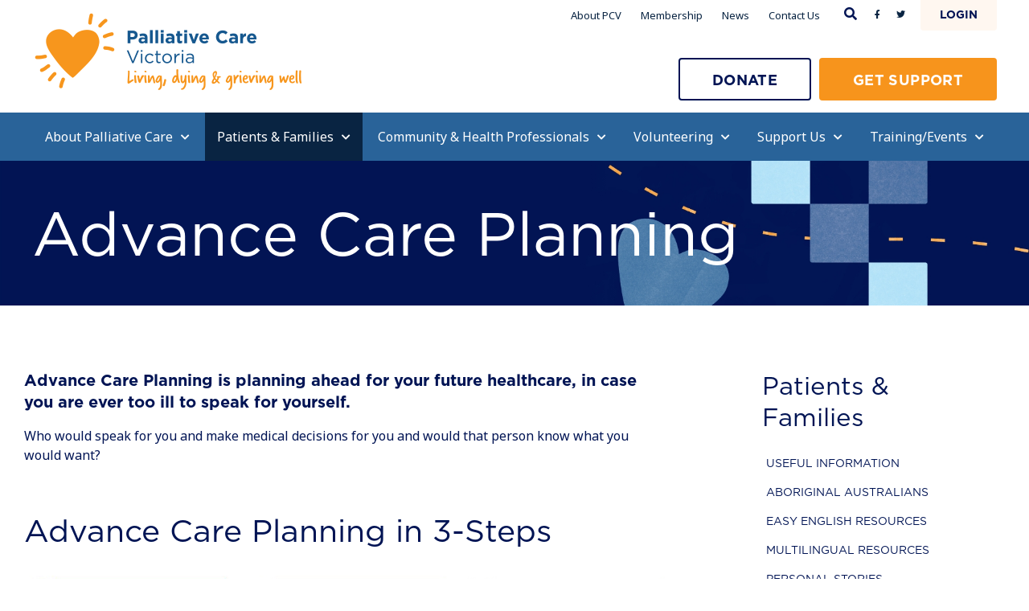

--- FILE ---
content_type: text/html; charset=utf-8
request_url: https://www.pallcarevic.asn.au/page/92/advance-care-planning
body_size: 20211
content:

<!doctype html>
<html>

<head id="EngonetHeadControl">
	<script src="https://www.google.com/recaptcha/api.js" async="async" defer="defer"></script>
	<meta charset="utf-8" /><meta name="viewport" content="width=device-width, initial-scale=1.0" /><meta name="format-detection" content="telephone=no" /><title>
	Palliative Care Victoria - Advance Care Planning
</title><link href="https://pcvpallcarevic.blob.core.windows.net/assets/uploads/img/masterpage/favicon.svg" rel="icon" type="image/svg+xml" /><link href="https://pcvpallcarevic.blob.core.windows.net/assets/uploads/img/masterpage/favicon-512.png" rel="icon" sizes="192x192" type="image/png" /><link href="https://pcvpallcarevic.blob.core.windows.net/assets/uploads/img/masterpage/favicon.ico" rel="icon" type="image/icon" /><meta content="Palliative Care Victoria" property="og:site_name" /><meta name="twitter:site" content="@pallcarevic" /><link href="/assets/css/reset.css?v=20251208081624" rel="stylesheet" type="text/css" /><script type="text/javascript" src="//ajax.googleapis.com/ajax/libs/jquery/1.9.1/jquery.min.js" integrity="sha512-jGR1T3dQerLCSm/IGEGbndPwzszJBlKQ5Br9vuB0Pw2iyxOy+7AK+lJcCC8eaXyz/9du+bkCy4HXxByhxkHf+w==" crossorigin="anonymous"></script><script type="text/javascript" src="//ajax.googleapis.com/ajax/libs/jqueryui/1.10.1/jquery-ui.min.js" integrity="sha512-O9+lxqugcxqFCD3ae+UPJpX/q0+IspPN6H3WmQuVVfHRGxdbQ0+Oaz+1b7NL5sfncvf+aGWChjAg9x+4k4xotA==" crossorigin="anonymous"></script><script type="text/javascript" src="https://cdn.embedly.com/widgets/platform.js" integrity="sha512-XWJoSyVOiAoJv0lowrXXWHvDxp5ejkkJxoWEFHRI+tz0PulQ7JR7BjF/WUWHBlBQcxhVY+RCO4Wjhd6+oTLjNQ==" crossorigin="anonymous"></script><script type="text/javascript" src="/assets/scripts/js/sharethis.js#property=6449b557bc43180013278fd8&amp;product=inline-share-buttons" integrity="sha512-h8UPo13Q0tg1hdfg4KO0cnaBnFQ/xMvNKOOl0Wm0OYG/l9Q3al0DabA5fJ53BEkHbU+c8fQBgjHHg41SmdilHQ==" crossorigin="anonymous" async="async"></script><script type="text/javascript" src="/assets/scripts/eng_common.js?v=20251208081624"></script><script type="text/javascript" src="/assets/bundles/js/all_js.min.js"></script><link href="/assets/bundles/css/vendors.min.css" rel="stylesheet" type="text/css" /><script type="text/javascript">	window.dataLayer = window.dataLayer || [];
	function gtag() { dataLayer.push(arguments); }</script><link href="/SiteAssets/css/site_main.min.css" type="text/css" rel="stylesheet" /><script type="text/javascript" src="/assets/scripts/jquery.payment.min.js?v=20251208081624"></script> <!-- Google Tag Manager -->
<script>(function(w,d,s,l,i){w[l]=w[l]||[];w[l].push({'gtm.start':
new Date().getTime(),event:'gtm.js'});var f=d.getElementsByTagName(s)[0],
j=d.createElement(s),dl=l!='dataLayer'?'&l='+l:'';j.async=true;j.src=
'https://www.googletagmanager.com/gtm.js?id='+i+dl;f.parentNode.insertBefore(j,f);
})(window,document,'script','dataLayer','GTM-KNHLH62');</script>
<!-- End Google Tag Manager --><link href="/SiteAssets/css/controls/master_page/other/control_master_page_other_search.min.css" type="text/css" rel="stylesheet" /><link href="/SiteAssets/css/controls/master_page/other/control_master_page_other_menu.min.css" type="text/css" rel="stylesheet" /><link href="/SiteAssets/css/controls/widget/control_widget_old_browser_warning.min.css" type="text/css" rel="stylesheet" /><link href="/SiteAssets/css/controls/identity/control_identity_login_modal.min.css" type="text/css" rel="stylesheet" /><link href="/SiteAssets/css/controls/identity/control_identity_login.min.css" type="text/css" rel="stylesheet" /><link href="/assets/css/eng_screen.css?v=20251208081624" rel="stylesheet" type="text/css" /><link href="/SiteAssets/css/modules/module_cms.css" type="text/css" rel="stylesheet" /><meta content="Advance Care Planning" property="og:title" /><meta name="title" content="Advance Care Planning" property="og:title" /><meta content="Advance Care Planning" name="twitter:title" /><meta content="https://www.pallcarevic.asn.au/page/92/advance-care-planning" property="og:url" /><meta name="url" content="https://www.pallcarevic.asn.au/page/92/advance-care-planning" property="og:url" /><meta content="summary_large_image" name="twitter:card" /><link href="/SiteAssets/css/controls/cms/content/control_cms_content_double_left.min.css" type="text/css" rel="stylesheet" /><link href="/SiteAssets/css/controls/other/control_other_menu.min.css" type="text/css" rel="stylesheet" /><link href="/SiteAssets/css/controls/other/control_other_copy_url_share.min.css" type="text/css" rel="stylesheet" /><link href="https://pcvpallcarevic.blob.core.windows.net/assets/uploads/img/masterpage/css/custom-css.css" rel="stylesheet" type="text/css" /><script type="text/javascript" src="https://pcvpallcarevic.blob.core.windows.net/assets/uploads/img/masterpage/js/custom-js.js"></script><link href="/SiteAssets/css/controls/master_page/header/control_master_page_header_one.min.css" type="text/css" rel="stylesheet" /><link href="/SiteAssets/css/controls/fundraiser/fundraiser_other/control_fundraiser_view_button.min.css" type="text/css" rel="stylesheet" /><link href="/SiteAssets/css/controls/fundraiser/fundraiser_other/control_fundraiser_view_button.min.css" type="text/css" rel="stylesheet" /><script type="text/javascript" src="/assets/scripts/lottie/lottie.js?v=20251208081624"></script><link href="/SiteAssets/css/controls/master_page/footer/control_master_page_footer_two.min.css" type="text/css" rel="stylesheet" /><link href="/SiteAssets/css/controls/fundraiser/fundraiser_other/control_fundraiser_view_button.min.css" type="text/css" rel="stylesheet" /><link href="/SiteAssets/css/controls/fundraiser/fundraiser_other/control_fundraiser_view_button.min.css" type="text/css" rel="stylesheet" /><link href="/SiteAssets/css/controls/site/share_this/control_site_share_this.min.css" type="text/css" rel="stylesheet" /></head>

<body>

	<script>
		window.pixoLocale = "en-AU";
		window.pixoCurrencyCode = "AUD";
		window.pixoCurrencySymbol = "$";
		window.pixoCurrencySymbolHtml = new DOMParser().parseFromString("$", "text/html").documentElement.textContent;
	</script>
	<!-- Google Tag Manager (noscript) -->
<noscript><iframe src="https://www.googletagmanager.com/ns.html?id=GTM-KNHLH62"
height="0" width="0" style="display:none;visibility:hidden"></iframe></noscript>
<!-- End Google Tag Manager (noscript) -->

	<form method="post" action="./advance-care-planning" id="EngonetFormControl" autocomplete="off">
<div class="aspNetHidden">
<input type="hidden" name="__VIEWSTATE" id="__VIEWSTATE" value="bU9Q6s2vC2KAz6hoWBXEm4zSlAk43/3lXLwAhe+DBFAmHhbAlklvkyEDB/WHKkd0+WqZxycyxpRCfYamtHPDiDvKKd/p7i5dQtjaFfvOlGA=" />
</div>

<div class="aspNetHidden">

	<input type="hidden" name="__VIEWSTATEGENERATOR" id="__VIEWSTATEGENERATOR" value="684032FF" />
	<input type="hidden" name="__EVENTVALIDATION" id="__EVENTVALIDATION" value="Pi0xKf9hkqPn9ixgBm7IVRVGfnUrtIAvkPun3b7LUbV9qatLYwG69LfnfGKFJWDqyoS2H61nj3O5QWpaoQEwZx1yvbkoRSZuZMYkbjrUiY5iSOXua3VaGaeVoBwhdqPr29d1uuQQiXev+VuHf08XoRAqk0GABpsGiv86pp48GzA=" />
</div>

		
		
		
		

<div id="loginModal" class="modal fade eng_login_modal control_identity_login_modal" tabindex="-1" role="dialog">
	<div class="modal-dialog modal-lg">
		<div class="modal-content">
			<div class="modal-body content_font_style style_2 cms">
				<div class="eng_js_modal_close"><i class="fas fa-times"></i></div>
				
				<div class="row">
					<div class="col-xs-12 outer_modal">
						

<div class="eng_js_identity_login control_identity_login col-xs-12 col-md-6 cms">
	<div class="inner center_div">
		<div class="col-xs-12 header_info">
			<h3>Login</h3>

			<div id="ctl27_ctl00_UIError" class="ui_error col-xs-12">
	<div><span class="icon alert"></span><div class="message"></div></div>
</div>
			<div class="clearfix"></div>

			

			

			

			

			<div>
	
				<p>If you have an account please sign in to continue</p>
			
</div>
		</div>

		<div class="col-xs-12 form_outer">
			<div class="form">
				<div class="col-xs-12 form_style">
					<input name="ctl00$ctl27$ctl00$EmailField" type="text" maxlength="256" id="ctl27_ctl00_EmailField" class="eng_js_login_email" placeholder="Email" />
				</div>

				<div class="col-xs-12 form_style">
					<input name="ctl00$ctl27$ctl00$PasswordField" type="password" maxlength="30" id="ctl27_ctl00_PasswordField" class="eng_js_login_password" placeholder="Password" autocomplete="off" />
				</div>

				<div class="col-xs-12 form_style login_padding">
					<a id="ctl27_ctl00_SubmitFormLink" class="link_button link_button large main eng_js_login_button" href="#"><span>Login</span></a> 

					<a id="ctl27_ctl00_ForgotPasswordLink" class="forgot_password" href="/account/retrieve-password">Forgot your password?</a>
				</div>
			</div>
		</div>
		<input type="hidden" name="ctl00$ctl27$ctl00$HiddenUrl" id="HiddenUrl" />
	</div>
</div>

<script type="text/javascript">
$(function () {
	// Submit form on Enter
	var $btn = $('.eng_js_login_button');
	var $form = $btn.parents('.form');
	$form.keypress(function (e) {
		if (e.which == 13 && e.target.type != 'textarea') {
			if ($btn[0].type == 'submit')
				$btn[0].click();
			else
				$btn.trigger("click");
			return false;
		}
	});
});
</script>
				
						<div class=" col-xs-12 col-sm-12 col-md-6 eng_js_identity_register_info register_info cms">
							<p>An account is a great way to keep track and manage your activity within our site.</p><p>If you have already entered your email address and created a password while completing a form within our site, it is likely you have an account. You should have received an email to confirm this.</p>
						</div>

					</div>
				</div>
				<div class="clearfix"></div>
			</div>
		</div>
	</div>
</div>



<script type="text/javascript">
	$(function () {
		// Reposition when a modal is shown
		$('#loginModal').on('show.bs.modal', modalReposition);
		// Reposition when the window is resized
		$(window).on('resize', function () {
			$('#loginModal:visible').each(modalReposition);
		});

		var loginPanel = $("#loginModal");
		var redirectUrl = "";

		$(".eng_js_login").on("click",
			function() {
				showPanels();
				resetPanels();
				loginPanel.modal('show');
				return false;
			});

		$(document).keypress(function(e) {
			if ($('#loginModal').css("display") == "block" && (e.keycode == 13 || e.which == 13)) {
				login();
			}
		});

		loginPanel.find(".eng_js_modal_close").on("click", function () {
			hidePanels();
			resetPanels();
			return false;
		});

		function showPanels() {
			loginPanel.modal('show');
		}

		function hidePanels() {
			loginPanel.modal('hide');
		}

		$(".eng_js_authenticate").on("click", function () {
			$('#loginModal').modal('show');

			showPanels();
			resetPanels();
			redirectUrl = $(this).attr("href");
			return false;
		});

		loginPanel.find(".eng_js_login_create").on("click", function () {
			loginPanel.find(".eng_js_identity_login").css("display", "block");
			loginPanel.find(".eng_js_identity_register_info").css("display", "none");
			loginPanel.find(".eng_js_identity_register").css("display", "block");
			return false;
		});

		loginPanel.find(".eng_js_login_button").on("click", function (e) {
			login();
			return false;
		});

		loginPanel.find(".eng_js_register_button").on("click", function (e) {
			register();
			return false;
		});

		function showPanels() {
			loginPanel.show();
		}

		function resetPanels() {
			redirectUrl = "";
			loginPanel.find(".eng_js_identity_login").css("display", "block");
			loginPanel.find(".eng_js_identity_register").css("display", "none");
			loginPanel.find(".eng_js_identity_register_info").css("display", "block");

			// Errors
			loginPanel.find(".ui_error").css("display", "none");
			loginPanel.find(".ui_error .message").html("");

			// Fields Login
			loginPanel.find(".eng_js_login_email").val("");
			loginPanel.find(".eng_js_login_password").val("");
			loginPanel.find(".eng_js_login_persist").prop("checked", false);
		}

		function login() {
			$.ajax({
				type: "GET",
				url: "/ws/identity/login",
				global: false,
				data: {
					email: loginPanel.find(".eng_js_login_email").val(),
					password: loginPanel.find(".eng_js_login_password").val(),
					persistent: 0
				},
				dataType: "json",
				success: function (data, textStatus, jqXHR) {
					hidePanels();
					$("#eng_js_ajax_loading").show();
					//redirectUrl = "/account";
					if (redirectUrl) {
						window.location.href = redirectUrl;
					} else {
						window.location.reload();
					}
				},
				error: function (jqXHR, textStatus) {
					if (jqXHR.status == 400) {
						var errMsg = "";
						var jsonResponse = JSON.parse(jqXHR.responseText);
						if (jsonResponse.redirectUrl !== undefined && jsonResponse.redirectUrl != "") {
							window.location.href = jsonResponse.redirectUrl;
						}
						$.each(jsonResponse.error, function (key, value) {
							errMsg += value + "<br />";
						});
						showError(errMsg, $(".eng_js_identity_login"));
					} else {
						showError("Unable to connect to server.");
					}
				}
			});
		}

		function showError(message, mainElement) {
			var errorPanel = mainElement.find(".ui_error");
			$(errorPanel).find(".message").html(message);
			$(errorPanel).show();
		}
	});
</script>
		<div id="eng_js_dialog" title="Dialog Title"><p>Dialog Box</p></div>
		<div id="eng_js_ajax_loading"><div class="loader">
        <div class="loader-inner ball-pulse">
          <div></div>
          <div></div>
          <div></div>
        </div>
      </div></div>
		<div id="eng_js_page_loading"><div class="loader">
        <div class="loader-inner ball-pulse">
          <div></div>
          <div></div>
          <div></div>
        </div>
      </div></div>

		<div id="SiteBackPanel" class="site_back main_template_daybreak">
	
	
			<div id="SearchHolderPanel" class="search_area control_master_page_other_search col-xs-12" style="display: none;">
		
    <div class="inner center_div">
        <div class="col-xs-12 col-sm-8 col-sm-offset-2 col-lg-6 col-lg-offset-3">
            <input type="text" class="pixo_search_field" placeholder="Search"/>
            <a class="pixo_search_button" href="#"><i class="fas fa-search"></i></a>
        </div>
    </div>

	</div>

			

<div class="control_master_page_header_one col-xs-12">
		<div class="inner center_div">

			
			<div id="MenuTopHolderPanel" class="top_section col-xs-12 col-sm-6 col-sm-push-6 col-lg-8 col-lg-push-4">
		
				<a id="ctl21_ctl00_CartHyperLink" href="/cart"></a>

				<a class="eng_js_authenticate login_btn" href="/account"><span>Login</span></a>

				<div class="social_media">
					<a id="ctl21_ctl00_EngonetHeaderFacebookLink" class="facebook" href="https://www.facebook.com/PalliativeCareVictoria/?fref=ts" target="_blank"><i class="fab fa-facebook-f"></i></a>
					<a id="ctl21_ctl00_EngonetHeaderTwitterLink" class="twitter" href="https://twitter.com/pallcarevic" target="_blank"><i class="fab fa-twitter"></i></a>
					
					
					
				</div>

				<a href="javascript:void(0)" class="search search_btn">
					<i class="fas fa-search"></i>
				</a>

				<div class="top_tier_menu">
					
<ul class="eng_menu_level_1 eng_menu">

<li class="eng_menu_item_117"><a href="/page/64/about-pcv">About PCV</a></li>
<li class="eng_menu_item_132"><a href="/page/81/membership">Membership</a></li>
<li class="eng_menu_item_120"><a href="/news">News</a></li>
<li class="eng_menu_item_131"><a href="/page/132/contact-us">Contact Us</a></li>
</ul>

				</div>
			
	</div>

			

			<div class="logo_section col-xs-12 col-sm-6 col-sm-pull-6 col-lg-4 col-lg-pull-8">
				<a id="ctl21_ctl00_HeaderLogoLink" href="/"><img src="https://pcvpallcarevic.blob.core.windows.net/assets/uploads/img/masterpage/logo-header.png" alt="Palliative Care Victoria" /></a>
			</div>

			

			<div id="MenuButtonHolderPanel" class="button_section col-xs-12 col-lg-6 col-lg-push-6">
		
				<a href="javascript:void(0)" class="js_mobile_menu mobile_menu_btn">
					<i class="fas fa-bars"></i>
				</a>

				<a id="ctl21_ctl00_ctl01_GenericButton" class="link_button js_cta_button call_to_action_primary style_1" href="/page/80/get-support"><span>Get support</span></a>

				<a id="ctl21_ctl00_ctl02_DynamicDonateButton" class="link_button js_cta_button call_to_action_default style_1" NavigationUrl="javascript:void(0)" href="/donations"><span>Donate</span></a>

			
	</div>

		</div>
	</div>

			<div id="ctl22_MenuHolderPanel" class="control_master_page_other_menu_desktop js_desktop_menu col-xs-12">
		    
    <div class="inner center_div">
        <div class="col-xs-12 js_desktop_menu_inner">
            
<ul class="eng_menu_level_1 eng_menu">

<li class="eng_menu_item_127 no_link "><a href="#">About Palliative Care<i class='fas fa-chevron-down'></i></a>
<ul class="eng_menu_level_2">

<li class="eng_menu_item_166"><a href="/page/85/what-is-palliative-care">What is Palliative Care?</a></li>
<li class="eng_menu_item_167"><a href="https://momentsthatmatter.org.au/">Moments that Matter</a></li>
<li class="eng_menu_item_168"><a href="/page/86/easy-english-resources">Easy English Resources</a></li>
<li class="eng_menu_item_169"><a href="/page/87/community-languages">Multilingual Resources<i class='fas fa-chevron-down'></i></a>
<ul class="eng_menu_level_3">

<li class="eng_menu_item_172"><a href="/page/108/arabic">Arabic</a></li>
<li class="eng_menu_item_173"><a href="/page/112/chinese-simplified">Chinese (simplified)</a></li>
<li class="eng_menu_item_174"><a href="/page/114/chinese-traditional">Chinese (traditional)</a></li>
<li class="eng_menu_item_175"><a href="/page/115/croatian-hrvatski">Croatian</a></li>
<li class="eng_menu_item_176"><a href="/page/116/dutch-nederlands">Dutch</a></li>
<li class="eng_menu_item_177"><a href="/page/117/greek-grki">Greek</a></li>
<li class="eng_menu_item_178"><a href="/page/118/hebrew">Hebrew</a></li>
<li class="eng_menu_item_179"><a href="/page/119/hindi">Hindi</a></li>
<li class="eng_menu_item_180"><a href="/page/120/italian-italiano">Italian</a></li>
<li class="eng_menu_item_181"><a href="/page/121/karen">Karen</a></li>
<li class="eng_menu_item_182"><a href="/page/122/macedonian">Macedonian</a></li>
<li class="eng_menu_item_183"><a href="/page/123/maltese-malti">Maltese</a></li>
<li class="eng_menu_item_184"><a href="/page/124/polish-polski">Polish</a></li>
<li class="eng_menu_item_185"><a href="/page/125/russian">Russian</a></li>
<li class="eng_menu_item_186"><a href="/page/126/serbian">Serbian</a></li>
<li class="eng_menu_item_187"><a href="/page/127/spanish-espaol">Spanish</a></li>
<li class="eng_menu_item_188"><a href="/page/128/turkish-trk">Turkish</a></li>
<li class="eng_menu_item_189"><a href="/page/129/vietnamese-ting-vit">Vietnamese</a></li>
<li class="eng_menu_item_190"><a href="/page/130/yiddish">Yiddish</a></li>
</ul>
</li>
<li class="eng_menu_item_241"><a href="https://www.pallcarevic.asn.au/page/424/glossary-of-terms">Glossary of Terms</a></li>
<li class="eng_menu_item_171"><a href="/page/83/aboriginal-and-torres-strait-islander-australians">Information for Aborginal & Torres Strait Islander Australians</a></li>
<li class="eng_menu_item_170"><a href="/page/88/faq">FAQ</a></li>
<li class="eng_menu_item_240"><a href="https://www.pallcarevic.asn.au/page/394/free-information-sessions">Free information sessions</a></li>
</ul>
</li>
<li class="eng_menu_item_128 selected no_link "><a href="#">Patients & Families<i class='fas fa-chevron-down'></i></a>
<ul class="eng_menu_level_2">

<li class="eng_menu_item_158"><a href="/page/107/useful-information">Useful Information</a></li>
<li class="eng_menu_item_159"><a href="/page/83/aboriginal-australians">Aboriginal Australians</a></li>
<li class="eng_menu_item_160"><a href="/page/86/easy-english-resources">Easy English Resources</a></li>
<li class="eng_menu_item_161"><a href="/page/87/community-languages">Multilingual Resources<i class='fas fa-chevron-down'></i></a>
<ul class="eng_menu_level_3">

<li class="eng_menu_item_162"><a href="/page/108/arabic">Arabic – العربية</a></li>
</ul>
</li>
<li class="eng_menu_item_163"><a href="/page/113/personal-stories">Personal Stories</a></li>
<li class="eng_menu_item_201"><a href="https://www.pallcarevic.asn.au/page/592/lgbtiqa-resources">LGBTIQA+ Resources</a></li>
<li class="eng_menu_item_243"><a href="https://www.pallcarevic.asn.au/dard">Dignified and Respectful Decisions Resource</a></li>
<li class="eng_menu_item_164"><a href="/page/91/useful-websites">Useful Websites</a></li>
<li class="eng_menu_item_165 selected"><a href="/page/92/advance-care-planning">Advance Care Planning</a></li>
</ul>
</li>
<li class="eng_menu_item_129 no_link "><a href="#">Community & Health Professionals<i class='fas fa-chevron-down'></i></a>
<ul class="eng_menu_level_2">

<li class="eng_menu_item_157"><a href="/page/111/about-palliative-care">About Palliative Care</a></li>
<li class="eng_menu_item_156"><a href="/page/110/communication">Communication</a></li>
<li class="eng_menu_item_155"><a href="/page/133/clinical-information">Clinical Information<i class='fas fa-chevron-down'></i></a>
<ul class="eng_menu_level_3">

<li class="eng_menu_item_191"><a href="/page/134/alzheimers-disease-dementia">Alzheimer’s Disease & Dementia</a></li>
<li class="eng_menu_item_192"><a href="/page/135/anorexia-cachexia">Anorexia & Cachexia</a></li>
<li class="eng_menu_item_193"><a href="/page/136/caregiver-support">Caregiver Support</a></li>
<li class="eng_menu_item_194"><a href="/page/137/delirium">Delirium</a></li>
<li class="eng_menu_item_195"><a href="/page/138/diagnosing-dying">Diagnosing Dying</a></li>
<li class="eng_menu_item_196"><a href="/page/139/end-of-life-care">End of Life Care</a></li>
<li class="eng_menu_item_197"><a href="/page/140/grief">Grief</a></li>
<li class="eng_menu_item_198"><a href="/page/141/nausea-vomiting">Nausea & Vomiting</a></li>
<li class="eng_menu_item_199"><a href="/page/142/pain">Pain</a></li>
<li class="eng_menu_item_200"><a href="/page/143/spiritual-care">Spiritual Care</a></li>
</ul>
</li>
<li class="eng_menu_item_146"><a href="https://www.pallcarevic.asn.au/page/518/caring-for-people-with-diverse-needs#!">Caring for people with diverse needs<i class='fas fa-chevron-down'></i></a>
<ul class="eng_menu_level_3">

<li class="eng_menu_item_147"><a href="/page/101/aboriginal-australians">Aboriginal Australians<i class='fas fa-chevron-down'></i></a>
<ul class="eng_menu_level_4">

<li class="eng_menu_item_150"><a href="/page/104/working-with-aboriginal-people-protocols">Working with Aboriginal People Protocols</a></li>
<li class="eng_menu_item_151"><a href="/page/105/aboriginal-health-services-in-victoria">Aboriginal Health Services in Victoria</a></li>
<li class="eng_menu_item_152"><a href="/page/106/aboriginal-resources">Aboriginal Resources</a></li>
</ul>
</li>
<li class="eng_menu_item_148"><a href="/page/102/culturally-linguistically-diverse-people">Culturally & Linguistically Diverse People</a></li>
<li class="eng_menu_item_149"><a href="/page/103/lgbtiqa-people">LGBTIQA+ people</a></li>
</ul>
</li>
<li class="eng_menu_item_202"><a href="https://www.pallcarevic.asn.au/page/562/aged-care-and-palliative-care">Aged Care and Palliative Care</a></li>
<li class="eng_menu_item_145"><a href="/page/99/faq">FAQ</a></li>
<li class="eng_menu_item_153"><a href="/page/69/career-opportunities">Career Opportunities</a></li>
<li class="eng_menu_item_154"><a href="/directory/training-events">Education</a></li>
<li class="eng_menu_item_242"><a href="/page/539/2025-noala-flynn-am-award">2025 Noala Flynn AM Award</a></li>
</ul>
</li>
<li class="eng_menu_item_97 no_link "><a href="#">Volunteering<i class='fas fa-chevron-down'></i></a>
<ul class="eng_menu_level_2">

<li class="eng_menu_item_121"><a href="/page/73/introduction-to-volunteering">Introduction to Volunteering</a></li>
<li class="eng_menu_item_122"><a href="/page/74/how-to-become-a-palliative-care-volunteer">How to Become a Palliative Care Volunteer</a></li>
<li class="eng_menu_item_123"><a href="/page/77/volunteer-resources">Volunteer Resources</a></li>
<li class="eng_menu_item_124"><a href="/page/75/volunteer-opportunities">Volunteering Opportunities</a></li>
<li class="eng_menu_item_125"><a href="/page/76/volunteering-stories">Volunteer Stories</a></li>
<li class="eng_menu_item_138"><a href="/page/82/volunteers-conference">Volunteers Conference</a></li>
<li class="eng_menu_item_137"><a href="/directory/training-events/category/volunteering">Volunteer Events</a></li>
<li class="eng_menu_item_126"><a href="/store/products/1/volunteering-training-kit">Training Kit</a></li>
</ul>
</li>
<li class="eng_menu_item_130 no_link "><a href="#">Support Us<i class='fas fa-chevron-down'></i></a>
<ul class="eng_menu_level_2">

<li class="eng_menu_item_139"><a href="/page/93/donate">Donate</a></li>
<li class="eng_menu_item_140"><a href="/donations">Give Regularly</a></li>
<li class="eng_menu_item_141"><a href="/page/95/fundraise">Fundraise</a></li>
<li class="eng_menu_item_142"><a href="/page/145/become-a-member">Become a Member</a></li>
<li class="eng_menu_item_143"><a href="/page/97/make-a-bequest">Make a Bequest</a></li>
<li class="eng_menu_item_144"><a href="/campaign">Campaigns</a></li>
</ul>
</li>
<li class="eng_menu_item_98 no_link "><a href="#">Training/Events<i class='fas fa-chevron-down'></i></a>
<ul class="eng_menu_level_2">

<li class="eng_menu_item_135"><a href="/directory/training-events">Find an Event</a></li>
<li class="eng_menu_item_136"><a href="/page/79/submit-an-event">Submit an Event</a></li>
<li class="eng_menu_item_246"><a href="/events/34/launch-of-the-multilingual-dard-booklets">Launch of the Multilingual 'Being prepared as a family decision-maker' booklets</a></li>
</ul>
</li>
</ul>

        </div>
    </div>

	</div>

<div style="display: none" class="js_mobile_menu_section control_master_page_other_menu_mobile col-xs-12 hidden-lg">
                
    <div class="menu_holder">
        
<ul class="eng_menu_level_1 eng_menu">

<li class="eng_menu_item_127 no_link "><a href="#">About Palliative Care<i class='fas fa-chevron-down'></i></a>
<ul class="eng_menu_level_2">

<li class="eng_menu_item_166"><a href="/page/85/what-is-palliative-care">What is Palliative Care?</a></li>
<li class="eng_menu_item_167"><a href="https://momentsthatmatter.org.au/">Moments that Matter</a></li>
<li class="eng_menu_item_168"><a href="/page/86/easy-english-resources">Easy English Resources</a></li>
<li class="eng_menu_item_169"><a href="/page/87/community-languages">Multilingual Resources<i class='fas fa-chevron-down'></i></a>
<ul class="eng_menu_level_3">

<li class="eng_menu_item_172"><a href="/page/108/arabic">Arabic</a></li>
<li class="eng_menu_item_173"><a href="/page/112/chinese-simplified">Chinese (simplified)</a></li>
<li class="eng_menu_item_174"><a href="/page/114/chinese-traditional">Chinese (traditional)</a></li>
<li class="eng_menu_item_175"><a href="/page/115/croatian-hrvatski">Croatian</a></li>
<li class="eng_menu_item_176"><a href="/page/116/dutch-nederlands">Dutch</a></li>
<li class="eng_menu_item_177"><a href="/page/117/greek-grki">Greek</a></li>
<li class="eng_menu_item_178"><a href="/page/118/hebrew">Hebrew</a></li>
<li class="eng_menu_item_179"><a href="/page/119/hindi">Hindi</a></li>
<li class="eng_menu_item_180"><a href="/page/120/italian-italiano">Italian</a></li>
<li class="eng_menu_item_181"><a href="/page/121/karen">Karen</a></li>
<li class="eng_menu_item_182"><a href="/page/122/macedonian">Macedonian</a></li>
<li class="eng_menu_item_183"><a href="/page/123/maltese-malti">Maltese</a></li>
<li class="eng_menu_item_184"><a href="/page/124/polish-polski">Polish</a></li>
<li class="eng_menu_item_185"><a href="/page/125/russian">Russian</a></li>
<li class="eng_menu_item_186"><a href="/page/126/serbian">Serbian</a></li>
<li class="eng_menu_item_187"><a href="/page/127/spanish-espaol">Spanish</a></li>
<li class="eng_menu_item_188"><a href="/page/128/turkish-trk">Turkish</a></li>
<li class="eng_menu_item_189"><a href="/page/129/vietnamese-ting-vit">Vietnamese</a></li>
<li class="eng_menu_item_190"><a href="/page/130/yiddish">Yiddish</a></li>
</ul>
</li>
<li class="eng_menu_item_241"><a href="https://www.pallcarevic.asn.au/page/424/glossary-of-terms">Glossary of Terms</a></li>
<li class="eng_menu_item_171"><a href="/page/83/aboriginal-and-torres-strait-islander-australians">Information for Aborginal & Torres Strait Islander Australians</a></li>
<li class="eng_menu_item_170"><a href="/page/88/faq">FAQ</a></li>
<li class="eng_menu_item_240"><a href="https://www.pallcarevic.asn.au/page/394/free-information-sessions">Free information sessions</a></li>
</ul>
</li>
<li class="eng_menu_item_128 selected no_link "><a href="#">Patients & Families<i class='fas fa-chevron-down'></i></a>
<ul class="eng_menu_level_2">

<li class="eng_menu_item_158"><a href="/page/107/useful-information">Useful Information</a></li>
<li class="eng_menu_item_159"><a href="/page/83/aboriginal-australians">Aboriginal Australians</a></li>
<li class="eng_menu_item_160"><a href="/page/86/easy-english-resources">Easy English Resources</a></li>
<li class="eng_menu_item_161"><a href="/page/87/community-languages">Multilingual Resources<i class='fas fa-chevron-down'></i></a>
<ul class="eng_menu_level_3">

<li class="eng_menu_item_162"><a href="/page/108/arabic">Arabic – العربية</a></li>
</ul>
</li>
<li class="eng_menu_item_163"><a href="/page/113/personal-stories">Personal Stories</a></li>
<li class="eng_menu_item_201"><a href="https://www.pallcarevic.asn.au/page/592/lgbtiqa-resources">LGBTIQA+ Resources</a></li>
<li class="eng_menu_item_243"><a href="https://www.pallcarevic.asn.au/dard">Dignified and Respectful Decisions Resource</a></li>
<li class="eng_menu_item_164"><a href="/page/91/useful-websites">Useful Websites</a></li>
<li class="eng_menu_item_165 selected"><a href="/page/92/advance-care-planning">Advance Care Planning</a></li>
</ul>
</li>
<li class="eng_menu_item_129 no_link "><a href="#">Community & Health Professionals<i class='fas fa-chevron-down'></i></a>
<ul class="eng_menu_level_2">

<li class="eng_menu_item_157"><a href="/page/111/about-palliative-care">About Palliative Care</a></li>
<li class="eng_menu_item_156"><a href="/page/110/communication">Communication</a></li>
<li class="eng_menu_item_155"><a href="/page/133/clinical-information">Clinical Information<i class='fas fa-chevron-down'></i></a>
<ul class="eng_menu_level_3">

<li class="eng_menu_item_191"><a href="/page/134/alzheimers-disease-dementia">Alzheimer’s Disease & Dementia</a></li>
<li class="eng_menu_item_192"><a href="/page/135/anorexia-cachexia">Anorexia & Cachexia</a></li>
<li class="eng_menu_item_193"><a href="/page/136/caregiver-support">Caregiver Support</a></li>
<li class="eng_menu_item_194"><a href="/page/137/delirium">Delirium</a></li>
<li class="eng_menu_item_195"><a href="/page/138/diagnosing-dying">Diagnosing Dying</a></li>
<li class="eng_menu_item_196"><a href="/page/139/end-of-life-care">End of Life Care</a></li>
<li class="eng_menu_item_197"><a href="/page/140/grief">Grief</a></li>
<li class="eng_menu_item_198"><a href="/page/141/nausea-vomiting">Nausea & Vomiting</a></li>
<li class="eng_menu_item_199"><a href="/page/142/pain">Pain</a></li>
<li class="eng_menu_item_200"><a href="/page/143/spiritual-care">Spiritual Care</a></li>
</ul>
</li>
<li class="eng_menu_item_146"><a href="https://www.pallcarevic.asn.au/page/518/caring-for-people-with-diverse-needs#!">Caring for people with diverse needs<i class='fas fa-chevron-down'></i></a>
<ul class="eng_menu_level_3">

<li class="eng_menu_item_147"><a href="/page/101/aboriginal-australians">Aboriginal Australians<i class='fas fa-chevron-down'></i></a>
<ul class="eng_menu_level_4">

<li class="eng_menu_item_150"><a href="/page/104/working-with-aboriginal-people-protocols">Working with Aboriginal People Protocols</a></li>
<li class="eng_menu_item_151"><a href="/page/105/aboriginal-health-services-in-victoria">Aboriginal Health Services in Victoria</a></li>
<li class="eng_menu_item_152"><a href="/page/106/aboriginal-resources">Aboriginal Resources</a></li>
</ul>
</li>
<li class="eng_menu_item_148"><a href="/page/102/culturally-linguistically-diverse-people">Culturally & Linguistically Diverse People</a></li>
<li class="eng_menu_item_149"><a href="/page/103/lgbtiqa-people">LGBTIQA+ people</a></li>
</ul>
</li>
<li class="eng_menu_item_202"><a href="https://www.pallcarevic.asn.au/page/562/aged-care-and-palliative-care">Aged Care and Palliative Care</a></li>
<li class="eng_menu_item_145"><a href="/page/99/faq">FAQ</a></li>
<li class="eng_menu_item_153"><a href="/page/69/career-opportunities">Career Opportunities</a></li>
<li class="eng_menu_item_154"><a href="/directory/training-events">Education</a></li>
<li class="eng_menu_item_242"><a href="/page/539/2025-noala-flynn-am-award">2025 Noala Flynn AM Award</a></li>
</ul>
</li>
<li class="eng_menu_item_97 no_link "><a href="#">Volunteering<i class='fas fa-chevron-down'></i></a>
<ul class="eng_menu_level_2">

<li class="eng_menu_item_121"><a href="/page/73/introduction-to-volunteering">Introduction to Volunteering</a></li>
<li class="eng_menu_item_122"><a href="/page/74/how-to-become-a-palliative-care-volunteer">How to Become a Palliative Care Volunteer</a></li>
<li class="eng_menu_item_123"><a href="/page/77/volunteer-resources">Volunteer Resources</a></li>
<li class="eng_menu_item_124"><a href="/page/75/volunteer-opportunities">Volunteering Opportunities</a></li>
<li class="eng_menu_item_125"><a href="/page/76/volunteering-stories">Volunteer Stories</a></li>
<li class="eng_menu_item_138"><a href="/page/82/volunteers-conference">Volunteers Conference</a></li>
<li class="eng_menu_item_137"><a href="/directory/training-events/category/volunteering">Volunteer Events</a></li>
<li class="eng_menu_item_126"><a href="/store/products/1/volunteering-training-kit">Training Kit</a></li>
</ul>
</li>
<li class="eng_menu_item_130 no_link "><a href="#">Support Us<i class='fas fa-chevron-down'></i></a>
<ul class="eng_menu_level_2">

<li class="eng_menu_item_139"><a href="/page/93/donate">Donate</a></li>
<li class="eng_menu_item_140"><a href="/donations">Give Regularly</a></li>
<li class="eng_menu_item_141"><a href="/page/95/fundraise">Fundraise</a></li>
<li class="eng_menu_item_142"><a href="/page/145/become-a-member">Become a Member</a></li>
<li class="eng_menu_item_143"><a href="/page/97/make-a-bequest">Make a Bequest</a></li>
<li class="eng_menu_item_144"><a href="/campaign">Campaigns</a></li>
</ul>
</li>
<li class="eng_menu_item_98 no_link "><a href="#">Training/Events<i class='fas fa-chevron-down'></i></a>
<ul class="eng_menu_level_2">

<li class="eng_menu_item_135"><a href="/directory/training-events">Find an Event</a></li>
<li class="eng_menu_item_136"><a href="/page/79/submit-an-event">Submit an Event</a></li>
<li class="eng_menu_item_246"><a href="/events/34/launch-of-the-multilingual-dard-booklets">Launch of the Multilingual 'Being prepared as a family decision-maker' booklets</a></li>
</ul>
</li>
</ul>

    </div>

    <div class="top_tier_menu_holder">
        
<ul class="eng_menu_level_1 eng_menu">

<li class="eng_menu_item_117"><a href="/page/64/about-pcv">About PCV</a></li>
<li class="eng_menu_item_132"><a href="/page/81/membership">Membership</a></li>
<li class="eng_menu_item_120"><a href="/news">News</a></li>
<li class="eng_menu_item_131"><a href="/page/132/contact-us">Contact Us</a></li>
</ul>

    </div>
    <div class="social_media_holder">
        <a id="ctl22_EngonetMobileHeaderFacebookLink" class="facebook" href="https://www.facebook.com/PalliativeCareVictoria/?fref=ts" target="_blank"><i class="fab fa-facebook-f"></i></a>
        <a id="ctl22_EngonetMobileHeaderTwitterLink" class="twitter" href="https://twitter.com/pallcarevic" target="_blank"><i class="fab fa-twitter"></i></a>
        
        
        
    </div>
</div>

<script type="text/javascript">
    $(function () {
        headerZIndexModal($(".control_master_page_other_menu_desktop"), 10001, null, null);
    });
</script>

			<div class="master_body_area col-xs-12">
				<div class="inner">
			
					

<div id="CMSPagePanel" class="module_cms_page_view">
		
	<div id="EngonetBaseContentPlaceHolder_ctl00_PageHeaderSectionPanel" class="page_heading_section col-xs-12" style="background-image:url('https://pcvpallcarevic.blob.core.windows.net/assets/uploads/img/masterpage/page-header-default.jpg');">
			
    <div class="inner center_div">
        <h1 class="page_heading">
            Advance Care Planning
        </h1>
    </div>

		</div>

<div class="control_cms_content">
	
<div class="fr-view">
	<div id="EngonetBaseContentPlaceHolder_ctl01_ctl00_DoubleLeftPanel" class="control_cms_content_double_left content_font_style style_1">
			
		<div class="inner center_div">
			<div id="EngonetBaseContentPlaceHolder_ctl01_ctl00_RightPanel" class="col-xs-12 col-sm-6 col-md-4 col-lg-3 right_panel side_menu_3_holder open other_menu_holder">
				
				<div id="EngonetBaseContentPlaceHolder_ctl01_ctl00_ctl01_MenuHolderPanel" class="control_other_menu">
					
			
		<h4><a id="EngonetBaseContentPlaceHolder_ctl01_ctl00_ctl01_ControlOtherMenuTitleLink" class="menu_header_no_link">Patients &amp; Families</a><i class="fas fa-chevron-up"></i></h4>
		
<ul class="eng_menu_level_1 eng_menu">

<li id="eng_menu_item_158"><a href="/page/107/useful-information">Useful Information</a></li>
<li id="eng_menu_item_159"><a href="/page/83/aboriginal-australians">Aboriginal Australians</a></li>
<li id="eng_menu_item_160"><a href="/page/86/easy-english-resources">Easy English Resources</a></li>
<li id="eng_menu_item_161"><a href="/page/87/community-languages">Multilingual Resources</a>
<ul class="eng_menu_level_2">

<li id="eng_menu_item_162"><a href="/page/108/arabic">Arabic – العربية</a></li>
</ul>
</li>
<li id="eng_menu_item_163"><a href="/page/113/personal-stories">Personal Stories</a></li>
<li id="eng_menu_item_201"><a href="https://www.pallcarevic.asn.au/page/592/lgbtiqa-resources">LGBTIQA+ Resources</a></li>
<li id="eng_menu_item_243"><a href="https://www.pallcarevic.asn.au/dard">Dignified and Respectful Decisions Resource</a></li>
<li id="eng_menu_item_164"><a href="/page/91/useful-websites">Useful Websites</a></li>
<li id="eng_menu_item_165" class="selected"><a href="/page/92/advance-care-planning">Advance Care Planning</a></li>
</ul>


				</div>
			
			</div>
			<div id="EngonetBaseContentPlaceHolder_ctl01_ctl00_LeftPanel" class="col-xs-12 col-md-7 col-lg-8 left_panel">
				
					

<div class="fr-view">
	<h6>Advance Care Planning is planning ahead for your future healthcare, in case you are ever too ill to speak for yourself.</h6><p class="normal">Who would speak for you and make medical decisions for you and would that person know what you would want?</p><h3>Advance Care Planning in 3-Steps</h3><p><img src="https://pcvpallcarevic.blob.core.windows.net/assets/contentpage_htmlcontent/ACP3.jpg" class="fr-fil fr-dib"></p><p>This is a way to remember the steps involved.&nbsp;</p><p><strong>Note:</strong> If you live in Victoria, you need to complete Victorian forms as these vary between states.</p><p><strong>Note:</strong> This information applies only to adults. Children under the age of 18 can complete an Advance Care Directive but the requirements are different. Please consult your Paediatrician.</p><p><br></p><p><img src="https://pcvpallcarevic.blob.core.windows.net/assets/contentpage_htmlcontent/A.jpg" class="fr-fil fr-dib"></p><p>A person with capacity (ability) can appoint a Medical Treatment Decision Maker to make decisions on their behalf, if/when they lose the ability to make decisions for themselves.</p><p><a class="link_button primary fr_button_margin fr-dii fr-draggable js_froala_edit_false" contenteditable="false" href="https://www.health.vic.gov.au/sites/default/files/migrated/files/collections/forms-and-templates/a/advance-care-planning-forms/appointment-of-medical-treatment-decision-maker-interactive.pdf" rel="noopener noreferrer" style="margin: 20px 0 20px 0;" target="_blank"><span contenteditable="true">Download Form</span></a>&nbsp;</p><p>The role of the Medical Treatment Decision Maker is to make, as best they can, the same decision the person would make for themselves.</p><ul><li>They should consent to treatment they believe you would want</li><li>They should refuse treatment they believe you would not want</li></ul><p>If you do not appoint a Medical Treatment Decision Maker, Victorian law provides a list of who your Medical Treatment Decision Maker would be.</p><p><br></p><div class="col-xs-12 content_font_style style_2 type_2 callout_box lock_dragging fr-draggable" draggable="true"><div class="drag_corner" contenteditable="false"><div class="drag_inner"></div></div><div class="col-xs-12 callout_box_content"><h4>Medical Treatment Decision Maker Hierarchy</h4><ol><li>The <strong>appointed</strong> Medical Treatment Decision Maker (MTDM).</li><li>Guardian <strong>appointed by VCAT</strong> who has the power under that appointment to make medical treatment decisions.&nbsp;</li><li>First of the following who is in a close &amp; continuing relationship:</li></ol><ol style="list-style-type: lower-alpha; padding-top: 0px;"><li style="margin-left: 40px; padding-top: 0px;">the spouse or domestic partner of the patient</li><li style="margin-left: 40px;">the primary carer of the patient</li><li style="margin-left: 40px;">an adult child of the patient</li><li style="margin-left: 40px;">a parent of the patient</li><li style="margin-left: 40px; padding-bottom:5px;">an adult sibling of the patient.</li></ol><p>*If more than one person in the same position, the eldest is the MTDM</p><br></div></div><p><img src="https://pcvpallcarevic.blob.core.windows.net/assets/contentpage_htmlcontent/C.jpg" class="fr-fil fr-dib"></p><p>Talk with others about what you would want them to know if medical decisions needed to be made for you:</p><ul><li>Your Medical Treatment Decision Maker</li><li>Your family and friends</li><li>Your General Practitioner, Specialist, Palliative Care team or others involved in your care</li><li>You may also have questions for your faith leader or priest</li></ul><p><br></p><p><img src="https://pcvpallcarevic.blob.core.windows.net/assets/contentpage_htmlcontent/P.jpg" class="fr-fil fr-dib"></p><p>You can also complete an Advance Care Directive form.&nbsp;</p><p><a class="link_button primary fr_button_margin fr-dii fr-draggable js_froala_edit_false" contenteditable="false" href="https://www.health.vic.gov.au/sites/default/files/migrated/files/collections/forms-and-templates/a/advance-care-planning-forms/advance-care-directive-for-adults-interactive.pdf" rel="noopener noreferrer" style="margin: 20px 0 20px 0;" target="_blank"><span contenteditable="true">Download Form</span></a>&nbsp;</p><p>This is one form in two parts:</p><p><strong>Values Directive:</strong> this is information about the things that are important to you, and that you would want your Medical Treatment Decision Maker to take into account when making decisions for you.</p><p><strong>Instructional Directive:</strong> this provides instructions to your doctor and other health professions. &nbsp;Here, you can consent to particular treatments and/or refuse particular treatments.</p><ul><li>This consent or refusal legally binds health professionals to follow your instructions.&nbsp;</li></ul><p><strong>Note:</strong> Because an Advance Care Directive is only used when a person loses capacity to make their own medical decisions, it is not a mechanism to request Voluntary Assisted Dying, which requires the person to have capacity at the time.</p><h4>What if a person doesn&rsquo;t wish to do advance care planning?</h4><p>Not everyone will wish to engage in Advance Care Planning and it is not compulsory. &nbsp;Some people find it easier not to look too far into the future.</p><p>Many people will be willing to do Advance Care Planning to help their family, even if they don&rsquo;t see a great need to do it for themselves.</p><p>Advance Care Planning can be done by people of all ages and health conditions. &nbsp;It is not just for people who are approaching the end of their life. &nbsp;Sometimes, fit and healthy people become suddenly ill or injured and it is then too late to be doing Advance Care Planning.</p><p>This video about advance care planning and preparing for decisions at a time of dying describes one situation when advance care planning can be helpful. &nbsp;Please note that the image of an advance care planning document shown in this film is no longer in use.</p><p><iframe width="800" height="515" src="https://www.youtube.com/embed/xb7xixHqgBQ" title="YouTube video player" frameborder="0" allowfullscreen=""></iframe></p><h4>Who should particularly think about completing advance care planning documents?</h4><h6><strong>1. Appointing a Medical Treatment Decision Maker</strong></h6><ul><li style="margin-left: 20px;">Those who will not have a non-appointed Medical Treatment decision maker.</li><li style="margin-left: 20px;">Those who prefer to have someone other than their non-appointed Medical Treatment Decision Maker to make their medical treatment decisions.</li><li style="margin-left: 20px;">Those for whom it is unclear who their Medical Treatment Decision Maker would be.</li></ul><h6><strong>2.&nbsp;</strong><strong>Completing an Advance Care Directive</strong></h6><ul><li style="margin-left: 20px;">Those who have very strong views about treatments they would not want in the future</li><li style="margin-left: 20px;">Those who will not have a Medical Treatment Decision Maker when they can no longer make their own medical decisions &ndash; their written Advance Care Directive will be their voice</li><li style="margin-left: 20px;">Those who have different views to their family members about medical treatment; an Advance Care Directive helps make their preferences and values clear. &nbsp;It also helps their Medical Treatment Decision Maker confidently advocate for what the person wants.</li><li style="margin-left: 20px;">Those who have a disability that might make engaging in medical decisions difficult but may still be able to make their own decisions if given support. &nbsp;The Advance Care Directive can explain who they need to have as a Support Person to help them make decisions and how the person with a disability needs information to be provided.</li></ul><h4>Appointing a Support Person</h4><p>Many people have an informal support person who attends medical appointments, listens to what the health professional says, and helps the person think through their medical decisions.&nbsp;</p><p>It is also possible to appoint a Support Person. The Support Person&rsquo;s role is to assist the person with medical decision-making capacity to make their own decisions. &nbsp;The Support Person does not have authority to make medical decisions for the person. &nbsp;The Support Person also has authority to access any medical information that the person themselves is able to access, such as test results.</p><p><a class="link_button primary fr_button_margin fr-dii fr-draggable js_froala_edit_false" contenteditable="false" href="https://www.health.vic.gov.au/sites/default/files/migrated/files/collections/forms-and-templates/a/advance-care-planning-forms/appointment-of-support-person-interactive.pdf" rel="noopener noreferrer" style="margin: 20px 0 20px 0;" target="_blank"><span contenteditable="true">Download Form</span></a>&nbsp;</p><h4>The person who hasn&rsquo;t done advance care planning and no longer has capacity to do this</h4><p>If a person does not have the capacity (ability) to complete an Advance Care Directive, others who know them well can complete a form, &lsquo;What I understand to be the person&rsquo;s preferences and values&rsquo;.&nbsp;</p><p><a class="link_button primary fr_button_margin fr-dii fr-draggable js_froala_edit_false" contenteditable="false" href="https://pcvpallcarevic.blob.core.windows.net/assets/contentpage_htmlcontent/Preferences-and-Values-form-for-another-person.pdf" rel="noopener noreferrer" style="margin: 20px 0 20px 0;" target="_blank"><span contenteditable="true">DOWNLOAD FORM</span></a>&nbsp;</p><p>This is a way for the Medical Treatment Decision Maker and others to reflect upon what they already know about the person that would be important if medical decisions needed to be made. &nbsp;This knowledge can be gained from what the person has said, how they have made other decisions or how they have lived their lives.&nbsp;</p><p>Doing this before decisions need to be made can be helpful for the Medical Treatment Decision Maker and others to be better prepared if they need to make an urgent decision, when it is not easy to think so clearly.</p><p>Further information is available for Medical Treatment Decision Makers in a guide from the Office of the Public Advocate (Vic)</p><p><a class="link_button primary fr_button_margin fr-dii fr-draggable js_froala_edit_false" contenteditable="false" href="https://www.publicadvocate.vic.gov.au/your-rights/planning-another-s-future-care/a-medical-treatment-decision-maker-s-guide-for-when-the-person-lacks-capacity-to-undertake-advance-care-planning" rel="noopener noreferrer" style="margin: 20px 0 20px 0;" target="_blank"><span contenteditable="true">More information</span></a>&nbsp;</p><h4>Further Advance Care Planning Information:</h4><ul><li>Speak to your General Practitioner, your Community Health or Palliative Care team, or your Hospital team</li><li><a href="https://www.health.vic.gov.au/patient-care/advance-care-planning-1" rel="noopener noreferrer" target="_blank">Dept of Health Victoria Advance Care Planning</a> &nbsp;</li><li><a href="https://www.health.vic.gov.au/patient-care/advance-care-planning-forms" rel="noopener noreferrer" target="_blank">Dept of Health Victoria Advance Care Planning forms</a>&nbsp;</li><li><a href="https://www.publicadvocate.vic.gov.au/" rel="noopener noreferrer" target="_blank">Office of the Public Advocate Victoria</a>&nbsp;</li><li><a href="https://www.nh.org.au/resources-for-people-who-lack-capacity-to-undertake-advance-care-planning/" rel="noopener noreferrer" target="_blank">Resources for people who lack capacity for Advance Care Planning</a>&nbsp;</li><li><a href="https://www.myvalues.org.au/" rel="noopener noreferrer" target="_blank">MyValues</a> website is an online tool to help you think about your values and what is most important to you&nbsp;</li><li><a href="https://www.advancecareplanning.org.au/" rel="noopener noreferrer" target="_blank">Advance Care Planning Australia</a></li></ul><p><br></p><div class="col-xs-12 content_font_style style_2 bg_half callout_box lock_dragging fr-draggable" draggable="true" style="margin-bottom: 0px;"><div class="drag_corner" contenteditable="false"><div class="drag_inner"></div></div><div class="image_cont"><div class="image_background" style='background-image: url("https://pcvpallcarevic.blob.core.windows.net/assets/contentpage_htmlcontent/homepage-services.jpg");'><br></div></div><div class="inner center_div"><div class="col-xs-12 col-sm-6 callout_box_content text_cont content_inner"><h3>Find a service provider</h3><p>Please click on the button below to access our service provider search directory.</p><p><a class="link_button primary" href="/directory/services"><span contenteditable="true">Find a service</span></a></p></div></div></div><div class="clearfix"></div>
</div>
			
			</div>
		</div>
	
		</div>
</div>

<script type="text/javascript">
	$(window).on("load", function () {
		var headingType = "h6";
		if ($(".control_other_menu").length) {
			headingType = "h4";
		}
		if ($(window).width() < 990) {
			mobileSideMenu(headingType);
		}
		
	});
</script>
</div><div id="EngonetBaseContentPlaceHolder_ctl02_ExtraItemSharePanel" class="control_other_copy_url_share col-xs-12 content_font_style style_2">
			
    <div class="inner center_div">
		<div class="col-xs-12 control_other_copy_url_share_holder">
            <div class="nav_btns_holder">
               
			    <a class="link_button secondary small back_to_top" href="javascript:void(0)"><span>Back to top</span></a>
            </div>
            
<div class="control_site_share_this">
	<div id="EngonetBaseContentPlaceHolder_ctl02_ctl00_ctl00_CopyShareHolderPanel" class="copy_share copy_share--tablet-right copy_share--tablet-right">
				
        <div id="EngonetBaseContentPlaceHolder_ctl02_ctl00_ctl00_ShareThisWidgetHolder" class="share_this_widget_holder share_this_widget_holder--right flex-row share_this_widget_holder--right flex-row">
					
			<div id="EngonetBaseContentPlaceHolder_ctl02_ctl00_ctl00_ShareThisTextPanel" class="share_this_text_holder">
						
				<p>Share</p>
			
					</div>
			<div class="share_this_btns_holder">
				<div class="share_this_widget">
						<div class="sharethis-inline-share-buttons"></div>
				</div>

				<div class="copy-btn-holder">
    				<a id="EngonetBaseContentPlaceHolder_ctl02_ctl00_ctl00_CopyToClipboard" class=" copy-btn js_copy_to_clipboard copy-btn--has-text link_button secondary small copy-btn--has-text link_button secondary small" data-url="https://www.pallcarevic.asn.au/page/92/advance-care-planning" href="javascript:void(0)"><span><i class='far fa-clone'></i>Copy url</span></a>
				</div>
            </div>
		
				</div>
    
			</div>
</div>

<script type="text/javascript">
    $(function () {
		$(".js_copy_to_clipboard").each(function () {
			$(this).mouseout(function () {
				$(this).tooltip('destroy');
			});

			$(this).on("click", function () {
				$(this).tooltip({ placement: 'bottom', trigger: 'manual', title: 'Copied' }).tooltip('show');
				var $temp = $("<input>");
				$("body").append($temp);
				$temp.val($(this).attr("data-url")).select();
				document.execCommand("copy");
				$temp.remove();
				return false;
			});
		});
		
    })
</script>

         
		</div>
	</div>

		</div>



	</div>



				</div>
			</div>

			

			<div id="ctl24_ctl00_FooterPanel" class="control_master_page_footer_two_top js_control_master_page_footer_two_top col-xs-12 content_font_style style_3">
		
		<div class="inner center_div">
			<div class="col-xs-12 js_footer_contents">    
			<div class="logo_section">
				<a id="ctl24_ctl00_FooterLogoLink" href="/"><img src="https://pcvpallcarevic.blob.core.windows.net/assets/uploads/img/masterpage/logo-footer.png" alt="Palliative Care Victoria" /></a>
			</div>
				
			<div id="ctl24_ctl00_FooterInfoPanel" class="info_section js_info_section col-xs-12 col-md-5 col-lg-5">
			
				<div class="contact_info">
					<div class="clearfix">
						<span><div class='col-xs-2 col-sm-1 padding_0 icon_holder'><i class='fas fa-phone'></i></div><div class='col-xs-10 col-sm-11  padding_0'><a href='tel:03 9662 9644'>03 9662 9644</a></div></span>
					</div>
					<div class="clearfix">
						<span><div class='col-xs-2 col-sm-1 padding_0 icon_holder'><i class='fas fa-envelope'></i></div><div class='col-xs-10 col-sm-11  padding_0'><a href='mailto:info@pallcarevic.asn.au'>info@pallcarevic.asn.au</a></div></span>
					</div>
					<div class="clearfix">
						<span><div class='col-xs-2 col-sm-1 padding_0 icon_holder'><i class='fas fa-map-marker-alt'></i></div><div class='col-xs-10 col-sm-11 padding_0'>  Level 2/182 Victoria Parade, East Melbourne, VIC, 3002</div></span>
					</div>
				</div>
				<div class="footer_content_panel">
					<span></span>
				</div>
			
		</div>
			<div class="col-xs-12 col-lg-5 button_area js_button_area_footer">
				<div id="ctl24_ctl00_FooterButtonsPanel" class="button_section">
			
					<a id="ctl24_ctl00_ctl00_GenericButton" class="link_button js_cta_button call_to_action_primary primary style_3" href="/page/80/get-support"><span>Get support</span></a>

					<a id="ctl24_ctl00_ctl01_DynamicDonateButton" class="link_button js_cta_button call_to_action_default style_1" NavigationUrl="javascript:void(0)" href="/donations"><span>Donate</span></a>

				
		</div>
			</div>
			</div>
		</div>


	</div>
	<div class="control_master_page_footer_two_bottom col-xs-12">
		<div class="inner center_div">
			<div class="bottom_section col-xs-12">
				
				<div id="ctl24_ctl00_SocialMediaPanel" class="social_media">
		
					<a id="ctl24_ctl00_EngonetFooterFacebookLink" class="facebook" href="https://www.facebook.com/PalliativeCareVictoria/?fref=ts" target="_blank"><i class="fab fa-facebook-f"></i></a>
					<a id="ctl24_ctl00_EngonetFooterTwitterLink" class="twitter" href="https://twitter.com/pallcarevic" target="_blank"><i class="fab fa-twitter"></i></a>
					
					
					
				
	</div>

				<div class="menu_bottom">
					<p>&copy;  2026 Palliative Care Victoria</p>
					
<ul class="eng_menu_level_1 eng_menu">

<li class="eng_menu_item_115"><a href="/page/1/terms-and-conditions">Terms & Conditions</a></li>
<li class="eng_menu_item_116"><a href="/page/2/privacy">Privacy</a></li>
</ul>

				</div>

				 <div class="evenico_logo">
					<a href="https://www.pixo.com.au/" target="_blank">
						<div id="ctl24_ctl00_PixoStaticPanel" class="static_logo_holder">
		
							<div class="static_logo">
								<?xml version="1.0" encoding="utf-8"?>
								<!-- Generator: Adobe Illustrator 25.4.1, SVG Export Plug-In . SVG Version: 6.00 Build 0)  -->
								<svg version="1.1" id="P" xmlns="http://www.w3.org/2000/svg" xmlns:xlink="http://www.w3.org/1999/xlink" x="0px" y="0px"
									 viewBox="0 0 100 29" style="enable-background:new 0 0 100 29;" xml:space="preserve">
									<defs>
										<style>.cls-1{fill:none;}</style>
									</defs>
									<rect class="cls-1" x="-21.02" y="-3.26" width="142.29" height="35.38" />
									<path d="M23.89,10.36l-4.78,8.29h-9.56l-4.78,8.29L0,18.64l4.78-8.29h9.56l4.78-8.29,4.78,8.29Z" />
									<path d="M19.11,2.07l-3.82,6.63H3.82L0,2.07h19.11Z" />
									<path d="M33.36,22.19V6.83h6.22c1.18,0,2.22.17,3.11.52.89.35,1.58.91,2.08,1.69.5.78.75,1.84.75,3.17,0,1.23-.27,2.26-.8,3.08s-1.26,1.44-2.19,1.83c-.92.4-1.98.6-3.16.6h-2.49v4.47h-3.51,0ZM36.87,14.59h2.49c.82,0,1.48-.2,1.96-.61.48-.4.73-1,.73-1.78,0-.69-.21-1.22-.62-1.58-.41-.36-1.09-.54-2.02-.54h-2.53v4.51h0Z" />
									<path d="M53.19,22.19V6.83h3.51v15.36h-3.51Z" />
									<path d="M63.91,22.19l5.31-7.7-5.13-7.66h4.2l3.16,5.14,3.08-5.14h4.14l-5.13,7.68,5.29,7.68h-4.22l-3.29-5.14-3.4,5.14h-3.99Z" />
									<path d="M92.22,22.36c-1.57,0-2.94-.33-4.08-.99-1.15-.66-2.03-1.58-2.65-2.75s-.93-2.54-.93-4.09.32-2.98.96-4.15c.64-1.18,1.54-2.1,2.7-2.75s2.52-.99,4.09-.99,2.89.33,4.04.98c1.15.65,2.04,1.56,2.69,2.72.64,1.16.96,2.53.96,4.11s-.32,2.92-.95,4.11c-.64,1.19-1.53,2.13-2.7,2.8-1.16.67-2.54,1.01-4.13,1.01h0ZM92.29,19.04c.98,0,1.78-.22,2.38-.67.61-.45,1.05-1.02,1.32-1.71.27-.69.41-1.4.41-2.13,0-.53-.08-1.07-.23-1.61-.15-.53-.39-1.03-.71-1.48-.32-.45-.75-.81-1.27-1.08-.52-.27-1.16-.41-1.93-.41-.97,0-1.75.22-2.36.66-.61.44-1.05,1.01-1.33,1.7-.28.69-.42,1.42-.42,2.19s.14,1.5.43,2.19c.29.69.74,1.26,1.35,1.69.61.43,1.4.65,2.35.65h0Z" />
								</svg>
							</div>
						
	</div>
					</a>
				</div>

			</div>

		</div>
	</div>

<script type="text/javascript">
	$(window).on("load resize", function () {
		var ctaButton = $(".js_control_master_page_footer_two_top").find(".js_cta_button");
		var totalBtnWidth = 30;
		var logoSection = parseInt($(".js_control_master_page_footer_two_top").find(".logo_section").outerWidth(true));
		var infoSection = parseInt($(".js_control_master_page_footer_two_top").find(".js_info_section").outerWidth(true));
		var footerContents = parseInt($(".js_control_master_page_footer_two_top").find(".js_footer_contents").width());
		var btnArea = $(".js_control_master_page_footer_two_top").find(".js_button_area_footer");
		var btnAreaWidth = parseInt($(btnArea).outerWidth(true));

		if ($(window).width() >= 1230) {
			$(ctaButton).each(function () {
				var thisWidth = $(this).outerWidth(true);
				totalBtnWidth += thisWidth;
			});

			if (totalBtnWidth > (footerContents * 0.4166666667)) {
				btnAreaWidth = totalBtnWidth;
			}

			if ((logoSection + infoSection + btnAreaWidth) > footerContents) {
				changeBtnPosition();
			}
			else {
				resetFooterBtnArea();
			}
		}
		else {
			resetFooterBtnArea();
		}

		function resetFooterBtnArea() {
			$(btnArea).css("clear", "none");
			$(btnArea).css("margin-left", "");
			$(btnArea).css("margin-bottom", "");
			$(btnArea).css("margin-top", "");
			$(btnArea).removeClass("col-lg-12");
			$(btnArea).addClass("col-lg-5");
		}

		function changeBtnPosition() {
			$(btnArea).css("clear", "both");
			$(btnArea).css("margin-left", "0");
			$(btnArea).css("margin-bottom", "30px");
			$(btnArea).css("margin-top", "0");
			$(btnArea).removeClass("col-lg-5");
			$(btnArea).addClass("col-lg-12");
		}
});
</script>


			<div style="display: none">

				<a class="link_button" href="/donations"><span>Donate</span></a>

			</div>

		
</div>

		<div data-type="output-total"></div>

	</form>

</body>
</html>

--- FILE ---
content_type: text/css
request_url: https://www.pallcarevic.asn.au/SiteAssets/css/controls/master_page/other/control_master_page_other_search.min.css
body_size: 571
content:
.control_master_page_other_search{font-family:Montserrat,sans-serif;background:#0064a1 repeat;background:#0064a1 repeat;background:#0064a1 repeat;background:#0064a1 repeat;filter:#0064a1 repeat;padding:40px 0;}@media(min-width:750px){.control_master_page_other_search{padding:50px 0;}}@media(min-width:1230px){.control_master_page_other_search{padding:60px 0;}}.control_master_page_other_search .pixo_search_field{width:-moz-calc(100% - 64px);width:-webkit-calc(100% - 64px);width:calc(100% - 64px);font-family:Noto Sans,sans-serif;font-size:18px;padding:12px 15px 13px;display:inline-block;border-radius:4px;box-shadow:inset 0 1px 4px 0 rgba(0,0,0,.2);}.control_master_page_other_search a{border-radius:50%;background-color:#fff;width:50px;height:50px;position:relative;left:-4px;top:1px;display:inline-block;margin-left:10px;}.control_master_page_other_search a i{color:#0064a2;padding:16px;}.control_master_page_other_search a i:before{font-size:18px;}@media not all and (pointer:coarse){.control_master_page_other_search a:hover{background-color:#fff;}.control_master_page_other_search a:hover i{color:#fff;}}

--- FILE ---
content_type: text/css
request_url: https://www.pallcarevic.asn.au/SiteAssets/css/controls/master_page/other/control_master_page_other_menu.min.css
body_size: 1487
content:
.control_master_page_other_menu_desktop{border-top:0 solid #f00;border-bottom:0 solid #f00;background:#296399;position:relative;z-index:10001;}@media(max-width:1229px){.control_master_page_other_menu_desktop{display:none;}}.control_master_page_other_menu_desktop>div>div>ul{list-style:none;padding:0;background:#296399;text-align:center;}.control_master_page_other_menu_desktop>div>div>ul li{list-style:none;padding:0;}.control_master_page_other_menu_desktop>div>div>ul li:before{display:none;}.control_master_page_other_menu_desktop>div>div>ul li a{text-decoration:none;display:block;}@media not all and (pointer:coarse){.control_master_page_other_menu_desktop>div>div>ul li a:hover{text-decoration:none;}}.control_master_page_other_menu_desktop>div>div>ul>li{display:inline-block;position:relative;}.control_master_page_other_menu_desktop>div>div>ul>li>a{font-size:16px;text-transform:none;font-family:Noto Sans,sans-serif;font-weight:400;letter-spacing:0;color:#fff;display:block;padding:18px 15px;}.control_master_page_other_menu_desktop>div>div>ul>li>a i{margin-left:10px;position:relative;top:-1px;}.control_master_page_other_menu_desktop>div>div>ul>li>a i:before{font-size:12px;}.control_master_page_other_menu_desktop>div>div>ul>li.selected>a{color:#fff;background:#092442;}@media not all and (pointer:coarse){.control_master_page_other_menu_desktop>div>div>ul>li:hover>a{color:#fff;background:#092442;}.control_master_page_other_menu_desktop>div>div>ul>li:hover>ul{display:none;position:absolute;background:#fff7f0;text-align:left;padding:0;}.control_master_page_other_menu_desktop>div>div>ul>li:hover>ul>li{min-width:300px;}.control_master_page_other_menu_desktop>div>div>ul>li:hover>ul>li>a{font-size:16px;text-transform:none;font-family:Noto Sans,sans-serif;font-weight:400;color:#001454;padding:14px 30px;border-bottom:2px solid #fff;letter-spacing:.02em;}}@media not all and (pointer:coarse){.control_master_page_other_menu_desktop>div>div>ul>li:hover>ul>li>a:hover{color:#001454;background:#ede1cf;}.control_master_page_other_menu_desktop>div>div>ul>li:hover>ul>li>a i{display:none;}.control_master_page_other_menu_desktop>div>div>ul>li:hover>ul>li.selected a{color:#001454;background:#ede1cf;}.control_master_page_other_menu_desktop>div>div>ul>li:hover>ul>li ul,.control_master_page_other_menu_desktop>div>div>ul>li:hover>ul>li ul li{display:none!important;}}.control_master_page_other_menu_desktop>div>div>ul>li>ul{display:none;position:absolute;background:#fff7f0;text-align:left;padding:0;}.control_master_page_other_menu_desktop>div>div>ul>li>ul>li{min-width:300px;}.control_master_page_other_menu_desktop>div>div>ul>li>ul>li:last-child>a{border-bottom:0;}.control_master_page_other_menu_desktop>div>div>ul>li>ul>li>a{font-size:16px;text-transform:none;font-family:Noto Sans,sans-serif;font-weight:400;color:#001454;padding:14px 30px;border-bottom:2px solid #fff;letter-spacing:.02em;}.control_master_page_other_menu_desktop>div>div>ul>li>ul>li>a i{display:none;}@media not all and (pointer:coarse){.control_master_page_other_menu_desktop>div>div>ul>li>ul>li>a:hover{color:#001454;background:#ede1cf;}}.control_master_page_other_menu_desktop>div>div>ul>li>ul>li.selected>a{color:#001454;background:#ede1cf;}.control_master_page_other_menu_desktop>div>div>ul>li>ul>li ul,.control_master_page_other_menu_desktop>div>div>ul>li>ul>li ul li{display:none!important;}@media not all and (pointer:coarse){.control_master_page_other_menu_desktop>div>div>ul>li:hover>ul{display:block;}}.control_master_page_other_menu_mobile{padding:0;}.control_master_page_other_menu_mobile .menu_holder>ul{list-style:none;padding:0;background:#296399;}.control_master_page_other_menu_mobile .menu_holder>ul li{list-style:none;padding:0;}.control_master_page_other_menu_mobile .menu_holder>ul li:before{display:none;}.control_master_page_other_menu_mobile .menu_holder>ul li a{position:relative;display:block;text-decoration:none;}@media not all and (pointer:coarse){.control_master_page_other_menu_mobile .menu_holder>ul li a:hover{text-decoration:none;}}.control_master_page_other_menu_mobile .menu_holder>ul>li:first-child>a{border-top:1px solid #fff;}.control_master_page_other_menu_mobile .menu_holder>ul>li:last-child>a{border-bottom:1px solid #fff;}.control_master_page_other_menu_mobile .menu_holder>ul>li>a{font-family:Noto Sans,sans-serif;font-weight:400;text-transform:none;border-bottom:1px solid #fff;background:#296399;color:#fff;font-size:16px;padding:10px 15px;text-decoration:none;}@media not all and (pointer:coarse){.control_master_page_other_menu_mobile .menu_holder>ul>li>a:hover{background:#092442;color:#fff;}}.control_master_page_other_menu_mobile .menu_holder>ul>li>a i{float:right;position:absolute;top:0;right:0;padding:15px 17px;border-left:1px solid #fff;}.control_master_page_other_menu_mobile .menu_holder>ul>li>a i:before{font-size:12px;}.control_master_page_other_menu_mobile .menu_holder>ul>li .no_link a i{border-left:0;}.control_master_page_other_menu_mobile .menu_holder>ul>li.selected>a{background:#092442;color:#fff;}.control_master_page_other_menu_mobile .menu_holder>ul>li>ul{display:none;padding:0;background:#fff7f0;}.control_master_page_other_menu_mobile .menu_holder>ul>li>ul>li:last-child>a{border-bottom:0;}.control_master_page_other_menu_mobile .menu_holder>ul>li>ul>li>a{font-family:Noto Sans,sans-serif;font-weight:400;text-transform:none;border-bottom:2px solid #fff;background:#fff7f0;color:#001454;font-size:16px;padding:8px 15px 8px 15px;}@media not all and (pointer:coarse){.control_master_page_other_menu_mobile .menu_holder>ul>li>ul>li>a:hover{background:#ede1cf;color:#001454;}}.control_master_page_other_menu_mobile .menu_holder>ul>li>ul>li>a i{float:right;position:absolute;top:0;right:0;padding:12px 17px;border-left:2px solid #fff;}.control_master_page_other_menu_mobile .menu_holder>ul>li>ul>li>a i:before{font-size:12px;}.control_master_page_other_menu_mobile .menu_holder>ul>li>ul>li.selected a{background:#ede1cf!important;color:#001454!important;}.control_master_page_other_menu_mobile .menu_holder>ul>li>ul>li>ul{display:none;padding:0;background:#fff;}.control_master_page_other_menu_mobile .menu_holder>ul>li>ul>li>ul>li:first-child{border-top:2px solid #fff;}.control_master_page_other_menu_mobile .menu_holder>ul>li>ul>li>ul>li:last-child a{border-bottom:1px solid #fff;}.control_master_page_other_menu_mobile .menu_holder>ul>li>ul>li>ul>li>a{font-family:Noto Sans,sans-serif;font-weight:400;text-transform:none;border-bottom:1px solid #fff;background:#fff;color:#001454;font-size:16px;padding:8px 15px 8px 15px;}@media not all and (pointer:coarse){.control_master_page_other_menu_mobile .menu_holder>ul>li>ul>li>ul>li>a:hover{background:#fff7f0;color:#001454;}}.control_master_page_other_menu_mobile .menu_holder>ul>li>ul>li>ul>li>a i{display:none;}.control_master_page_other_menu_mobile .menu_holder>ul>li>ul>li>ul>li.selected a{background:#ede1cf!important;color:#001454!important;}.control_master_page_other_menu_mobile .menu_holder>ul>li>ul>li>ul>li>ul{display:none;}.control_master_page_other_menu_mobile .top_tier_menu_holder ul{list-style:none;padding:5px 0;background:#fff;margin:0;}.control_master_page_other_menu_mobile .top_tier_menu_holder ul li{display:inline-block;list-style:none;padding:0;background:#fff;}.control_master_page_other_menu_mobile .top_tier_menu_holder ul li:before{display:none;}.control_master_page_other_menu_mobile .top_tier_menu_holder ul li a{display:inline-block;padding:5px 15px;font-family:Noto Sans,sans-serif;text-transform:none;font-weight:400;color:#001454;font-size:13px;text-decoration:none;}.control_master_page_other_menu_mobile .social_media_holder{width:100%;text-align:left;background:#fff;padding:0 10px 5px;border-bottom:2px solid #296399;}.control_master_page_other_menu_mobile .social_media_holder a{display:inline-block;width:20px;height:20px;background:#fff;text-align:center;box-shadow:none;border-radius:4px;margin:8px 0 8px 5px;}.control_master_page_other_menu_mobile .social_media_holder a i{color:#092442;width:100%;text-align:center;top:-1px;position:relative;}.control_master_page_other_menu_mobile .social_media_holder a i:before{font-size:11px;}@media not all and (pointer:coarse){.control_master_page_other_menu_mobile .social_media_holder a:hover{background:#fff;}.control_master_page_other_menu_mobile .social_media_holder a:hover i{color:#0064a1;}}

--- FILE ---
content_type: text/css
request_url: https://www.pallcarevic.asn.au/SiteAssets/css/controls/identity/control_identity_login_modal.min.css
body_size: 1210
content:
.control_identity_login_modal{display:none;position:absolute;background-color:transparent;z-index:10001;}.control_identity_login_modal .row{margin:0;}@media(min-width:990px){.control_identity_login_modal .modal-dialog{width:1180px;}}.control_identity_login_modal .modal-body,.control_identity_login_modal .modal-content{padding:0;border-radius:8px;}.control_identity_login_modal a.forgot_password{text-decoration:underline;font-weight:700;}.control_identity_login_modal .eng_js_modal_close{position:absolute;top:10px;right:15px;opacity:1;-webkit-transition:opacity .25s;-moz-transition:opacity .25s;-o-transition:opacity .25s;transition:opacity .25s;cursor:pointer;z-index:20;}.control_identity_login_modal .eng_js_modal_close i{color:#fff;}.control_identity_login_modal .eng_js_modal_close i:before{font-size:20px;}@media not all and (pointer:coarse){.control_identity_login_modal .eng_js_modal_close:hover{opacity:.6;-webkit-transition:opacity .25s;-moz-transition:opacity .25s;-o-transition:opacity .25s;transition:opacity .25s;}}.control_identity_login_modal .modal-content{overflow:hidden;}.control_identity_login_modal .forgot_password{margin-top:14px;}@media(min-width:990px){.control_identity_login_modal .forgot_password{float:right;}}.control_identity_login_modal .register_button_holder{margin-top:30px;}.control_identity_login_modal .register_button_holder a{display:inline-block;}.control_identity_login_modal .login_padding{margin-top:10px;}@media(min-width:990px){.control_identity_login_modal .login_padding{margin-bottom:50px;}}.control_identity_login_modal .login_padding a{display:inline-block;}.control_identity_login_modal .outer_modal,.control_identity_login_modal .control_identity_login,.control_identity_login_modal .form_outer{padding:0;}.control_identity_login_modal .outer_modal{background-color:#fff;border-radius:8px;}.control_identity_login_modal .control_identity_login,.control_identity_login_modal .register_info{padding:20px;}@media(min-width:990px){.control_identity_login_modal .control_identity_login,.control_identity_login_modal .register_info{padding:20px 70px;}}.control_identity_login_modal .register_info p{color:#001454;}@media(min-width:750px){.control_identity_login_modal .register_info{padding-left:30px;padding-right:30px;}}@media(min-width:990px){.control_identity_login_modal .register_info{padding:70px;}}.control_identity_login_modal .control_identity_login:before{border-radius:8px;border-bottom-right-radius:0;border-top-right-radius:0;content:"";background:#fff7f0 none repeat;width:100%;height:100%;top:0;left:0;position:absolute;}@media(min-width:990px){.control_identity_login_modal .control_identity_login:before{height:200%;}}.control_identity_login_modal .control_identity_login h3{color:#001454;}.sponsor_modal_override{position:fixed!important;}.sponsor_modal_override .modal-dialog{width:100%;}@media(min-width:750px){.sponsor_modal_override .modal-dialog{width:600px;}}.sponsor_modal_override .modal-dialog .cancel_remove_team_member{float:right;top:12px;}.sponsor_modal_override .modal-dialog .join_team_panel .no_teams{float:left;}.sponsor_modal_override .outer_modal h3{padding-top:0;}.sponsor_modal_override .user_account_modal{padding:20px;}@media(min-width:990px){.sponsor_modal_override .user_account_modal{padding:40px 70px 20px;}}.sponsor_modal_override .team_toggle{padding:20px 20px 0;}@media(min-width:990px){.sponsor_modal_override .team_toggle{padding:40px 70px 0;}}.sponsor_modal_override .ui_alert .message p,.sponsor_modal_override .ui_error .message p{color:#fff;font-weight:700;}.next_step_modal .header_info{padding:40px 0 10px;}.next_step_modal .header_info h3{padding-top:0;}.next_step_modal .event_modal_button_holder a{float:left;margin:10px 0 0;}.next_step_modal .event_modal_button_holder a:last-child{margin:10px 0 40px;clear:left;}.fundraiser_view_join_team_modal{position:fixed!important;}.fundraiser_view_join_team_modal .modal-dialog{width:100%;}@media(min-width:750px){.fundraiser_view_join_team_modal .modal-dialog{width:500px;}}.fundraiser_view_join_team_modal .modal_body{padding:40px 30px;}@media(min-width:750px){.fundraiser_view_join_team_modal .modal_body{padding:60px 30px;}}.fundraiser_view_join_team_modal .reg_link{margin-top:10px;}

--- FILE ---
content_type: text/css
request_url: https://www.pallcarevic.asn.au/SiteAssets/css/controls/identity/control_identity_login.min.css
body_size: 317
content:
.control_identity_login{padding:0;width:100%;}.control_identity_login .inner{overflow:hidden;padding:40px 0;}@media(min-width:750px){.control_identity_login .inner{padding:60px 15px;}}@media(min-width:1230px){.control_identity_login .inner{padding:80px 15px;}}.control_identity_login .inner>div{padding:0;}.control_identity_login .form_style{padding-left:0;}.control_identity_login h3{padding-top:0;}@media(min-width:990px){.control_identity_login{width:50%;}}.control_identity_login a{margin-right:10px;}

--- FILE ---
content_type: text/css
request_url: https://www.pallcarevic.asn.au/SiteAssets/css/modules/module_cms.css
body_size: 409
content:
/* Old browsers */
/* FF3.6-15 */
/* Chrome10-25,Safari5.1-6 */
/* W3C, IE10+, FF16+, Chrome26+, Opera12+, Safari7+ */
/* IE6-9 */
/* Old browsers */
/* FF3.6-15 */
/* Chrome4-9,Safari4-5 */
/* IE6-8 */
/* Old browsers */
/* FF3.6-15 */
/* Chrome10-25,Safari5.1-6 */
/* W3C, IE10+, FF16+, Chrome26+, Opera12+, Safari7+ */
/* IE6-9 */
/* Old browsers */
/* FF3.6-15 */
/* Chrome4-9,Safari4-5 */
/* IE6-8 */
.module_cms_page_home .fr-view .testing_fa span {
  color: #000;
}
.module_cms_page_home .fr-view .testing_fa:after {
  content: "\f00d";
  color: red;
  font-weight: 700;
  font-family: "Font Awesome 5 Pro";
}
.module_cms_page_home .fr-view i:before {
  font-size: 20px;
  padding: 5px 10px;
}


--- FILE ---
content_type: text/css
request_url: https://www.pallcarevic.asn.au/SiteAssets/css/controls/cms/content/control_cms_content_double_left.min.css
body_size: 728
content:
.control_cms_content_double_left{padding:0 15px;overflow:hidden;}.control_cms_content_double_left .left_panel{padding:0 0 40px;}@media(min-width:1249px){.control_cms_content_double_left .left_panel{padding-left:5px!important;}}.control_cms_content_double_left .left_panel .fr-view>*:first-child{padding-top:0;}.control_cms_content_double_left .left_panel .fr-view>.home_content_3_column_double_left>*:first-child{padding-top:0;}@media(min-width:750px){.control_cms_content_double_left .left_panel{padding:0 15px 60px;}}@media(min-width:990px){.control_cms_content_double_left .left_panel{padding:60px 30px;}}@media(min-width:1230px){.control_cms_content_double_left .left_panel{padding:80px 15px;max-width:1230px;}}@media(max-width:989px){.control_cms_content_double_left .left_panel{width:100%;}}.control_cms_content_double_left .left_panel .home_content_3_column_double_left{float:left;width:100%;}.control_cms_content_double_left .left_panel .home_content_3_column_double_left .item_link{text-decoration:none;}@media not all and (pointer:coarse){.control_cms_content_double_left .left_panel .home_content_3_column_double_left .item_link:hover{text-decoration:none;opacity:.5;}}.control_cms_content_double_left .left_panel .home_content_3_column_double_left .item{padding:0;margin-top:60px;}@media(min-width:750px){.control_cms_content_double_left .left_panel .home_content_3_column_double_left .item{padding:0 30px 0 0;}}@media(min-width:1230px){.control_cms_content_double_left .left_panel .home_content_3_column_double_left .item:nth-child(-n+3){margin-top:60px;}.control_cms_content_double_left .left_panel .home_content_3_column_double_left .item:nth-of-type(3n+1){clear:left;}}@media(max-width:1229px){.control_cms_content_double_left .left_panel .home_content_3_column_double_left .item:nth-of-type(2n+1){clear:left;}}.control_cms_content_double_left .left_panel .home_content_3_column_double_left .item img{border:0;border-radius:4px;box-shadow:none;margin-left:0;margin-right:0;}@media(min-width:1230px){.control_cms_content_double_left .left_panel .home_content_3_column_double_left .item img{max-width:230px;}}.control_cms_content_double_left .left_panel .home_content_3_column_double_left .item .link_button{margin:10px 0;}.control_cms_content_double_left .left_panel .home_content_3_column_double_left .item p,.control_cms_content_double_left .left_panel .home_content_3_column_double_left .item h6{text-decoration:none;}@media not all and (pointer:coarse){.control_cms_content_double_left .left_panel .home_content_3_column_double_left .item p:hover,.control_cms_content_double_left .left_panel .home_content_3_column_double_left .item h6:hover{text-decoration:none;}}.control_cms_content_double_left .right_panel{float:left;padding-left:0;padding:40px 0 0;}@media(min-width:750px){.control_cms_content_double_left .right_panel{padding:60px 15px 0;}}@media(min-width:990px){.control_cms_content_double_left .right_panel{float:right;padding:0 15px 0 0;}}

--- FILE ---
content_type: text/css
request_url: https://www.pallcarevic.asn.au/SiteAssets/css/controls/other/control_other_menu.min.css
body_size: 1158
content:
@media(min-width:990px){.other_menu_holder{padding-right:30px;}}.control_other_menu{padding:0;border:2px solid #fff7f0;}@media(min-width:990px){.control_other_menu{border:0;padding:60px 0;}}@media(min-width:1230px){.control_other_menu{padding:80px 0;}}@media(max-width:989px){.control_other_menu{margin-bottom:60px;}}@media(max-width:989px){.control_other_menu{margin-bottom:40px;}}.control_other_menu h4{padding:20px 15px;}@media(min-width:990px){.control_other_menu h4{padding:0 0 10px;}}.control_other_menu h4>i{float:right;display:inline-block;position:relative;}.control_other_menu h4>i:before{font-size:15px;}@media(min-width:990px){.control_other_menu h4>i{display:none;font-size:18px;}}.control_other_menu h4>a{text-decoration:none;margin:0;text-transform:none;font-family:Gotham,sans-serif;font-size:23.086352px;letter-spacing:0;font-weight:400;line-height:1.25em;-webkit-font-smoothing:antialiased;color:#001454!important;display:inline-block;max-width:calc(100% - 16px);}@media(min-width:750px){.control_other_menu h4>a{font-size:27.648px;}}@media(min-width:1230px){.control_other_menu h4>a{font-size:31.25px;}}@media(min-width:990px){.control_other_menu h4>a{max-width:100%;}}.control_other_menu h4>a.menu_header_with_link{text-decoration:none;}@media not all and (pointer:coarse){.control_other_menu h4>a.menu_header_with_link:hover{color:#f7941c!important;}}.control_other_menu .eng_menu{padding-left:15px;padding-right:15px;}@media(min-width:990px){.control_other_menu .eng_menu{display:block!important;padding-left:0;padding-right:0;}}.control_other_menu ul{padding:0 0 10px 0;display:none;}.control_other_menu ul li{list-style:none;padding-left:0;}.control_other_menu ul li:before{display:none;background:none!important;background-color:transparent!important;}.control_other_menu ul li>a{font-size:14px;text-transform:uppercase;font-family:Gotham,sans-serif;font-weight:500;letter-spacing:0;color:#001454!important;padding:5px;text-decoration:none;line-height:1.2em;display:block;}@media not all and (pointer:coarse){.control_other_menu ul li>a:hover{color:#f7941c;}}.control_other_menu>ul{list-style-type:square;padding:15px 0;display:block;}.control_other_menu>ul li{padding:0 0 10px 0;}.control_other_menu li.parent_selected>ul{display:block;padding:3px 0 1px 20px;}.control_other_menu li.selected{display:block;list-style:none;position:relative;}.control_other_menu li.selected>a{color:#0064a1!important;text-decoration:none;font-weight:700;}@media not all and (pointer:coarse){.control_other_menu li.selected>a:hover{color:#f7941c;}}.control_other_menu li.selected>ul{display:block;padding:3px 0 1px 20px;}.control_other_menu>ul>li>ul>li:first-child{margin-top:5px;}.control_other_menu>ul>li>ul>li,.control_other_menu>ul>li>ul>li>ul>li,.control_other_menu>ul>li>ul>li>ul>li>ul>li{margin-left:8px;}.control_other_menu>ul>li>ul>li.selected,.control_other_menu>ul>li>ul>li>ul>li.selected,.control_other_menu>ul>li>ul>li>ul>li>ul>li.selected{list-style:none;}.control_other_menu>ul>li>ul>li.selected:before,.control_other_menu>ul>li>ul>li>ul>li.selected:before,.control_other_menu>ul>li>ul>li>ul>li>ul>li.selected:before{display:block;content:url("https://pcvpallcarevic.blob.core.windows.net/assets/uploads/img/masterpage/list-image.png");width:15px;height:15px;position:absolute;left:-19px;top:10px;transform:translateY(-50%);}

--- FILE ---
content_type: text/css
request_url: https://www.pallcarevic.asn.au/SiteAssets/css/controls/other/control_other_copy_url_share.min.css
body_size: 439
content:
.control_other_copy_url_share{padding:40px 15px;}.control_other_copy_url_share .control_other_copy_url_share_holder{display:-ms-flexbox;display:-webkit-flex;display:flex;padding:0;-webkit-box-orient:vertical;-webkit-box-direction:normal;-webkit-flex-direction:column;-ms-flex-direction:column;flex-direction:column;gap:15px;}@media(min-width:750px){.control_other_copy_url_share .control_other_copy_url_share_holder{padding:0 15px;-webkit-box-pack:justify;-webkit-justify-content:space-between;-ms-flex-pack:justify;justify-content:space-between;-webkit-box-orient:horizontal;-webkit-box-direction:normal;-webkit-flex-direction:row;-ms-flex-direction:row;flex-direction:row;}}.control_other_copy_url_share .nav_btns_holder{display:-ms-flexbox;display:-webkit-flex;display:flex;-ms-flex-align:center;-webkit-align-items:center;-webkit-box-align:center;align-items:center;gap:10px;}

--- FILE ---
content_type: text/css
request_url: https://www.pallcarevic.asn.au/SiteAssets/css/controls/master_page/header/control_master_page_header_one.min.css
body_size: 1437
content:
.control_master_page_header_one{background-color:#fff;padding:0;}@media(min-width:750px){.control_master_page_header_one{padding:0 15px;}}.control_master_page_header_one .inner.center_div{position:relative;}.control_master_page_header_one .top_section>*{float:right;}.control_master_page_header_one .top_section .top_tier_menu{display:none;float:right;}@media(min-width:1230px){.control_master_page_header_one .top_section .top_tier_menu{display:block;}}.control_master_page_header_one .top_section .top_tier_menu ul{list-style:none;padding:0;}.control_master_page_header_one .top_section .top_tier_menu ul li{padding:0;list-style:none;display:inline-block;}.control_master_page_header_one .top_section .top_tier_menu ul li:before{display:none;}.control_master_page_header_one .top_section .top_tier_menu ul li a{padding:0;display:block;font-family:Noto Sans,sans-serif;font-weight:400;color:#092442;text-transform:none;margin:7px 20px 0 0;font-size:13px;text-decoration:none;}@media not all and (pointer:coarse){.control_master_page_header_one .top_section .top_tier_menu ul li a:hover{color:#296399;}}.control_master_page_header_one .top_section .social_media{display:none;}@media(min-width:1230px){.control_master_page_header_one .top_section .social_media{display:block;}}.control_master_page_header_one .top_section .social_media a{display:inline-block;width:20px;height:20px;background-color:#fff;text-align:center;box-shadow:none;border-radius:4px;margin:8px 0 0 5px;}.control_master_page_header_one .top_section .social_media a i{color:#092442;width:100%;text-align:center;top:-1px;position:relative;}.control_master_page_header_one .top_section .social_media a i:before{font-size:11px;}@media not all and (pointer:coarse){.control_master_page_header_one .top_section .social_media a:hover{background-color:#fff;}.control_master_page_header_one .top_section .social_media a:hover i{color:#296399;}}.control_master_page_header_one .top_section .login_btn{background-color:#fff7f0;border-bottom-left-radius:4px;border-bottom-right-radius:4px;border-right:2px solid #fff7f0;border-left:2px solid #fff7f0;border-bottom:2px solid #fff7f0;margin-left:10px;}@media(min-width:750px){.control_master_page_header_one .top_section .login_btn{margin-left:15px;}}.control_master_page_header_one .top_section .login_btn span{display:block;padding:7px 15px;text-transform:uppercase;font-family:Gotham,sans-serif;font-weight:700;color:#001454;font-size:14px;}@media(min-width:750px){.control_master_page_header_one .top_section .login_btn span{padding:8px 22px 7px;}}@media not all and (pointer:coarse){.control_master_page_header_one .top_section .login_btn:hover{background-color:#ede1cf;border-right:2px solid #ede1cf;border-left:2px solid #ede1cf;border-bottom:2px solid #ede1cf;}.control_master_page_header_one .top_section .login_btn:hover span{color:#001454;}}.control_master_page_header_one .top_section .shopping_cart{background-color:#fff;border-bottom-left-radius:4px;border-bottom-right-radius:4px;margin-left:10px;border-right:2px solid #001454;border-left:2px solid #001454;border-bottom:2px solid #001454;}@media(min-width:750px){.control_master_page_header_one .top_section .shopping_cart{margin-left:15px;}}.control_master_page_header_one .top_section .shopping_cart span{display:block;padding:7px 15px;text-transform:uppercase;font-family:Gotham,sans-serif;font-weight:700;color:#001454;font-size:14px;}@media(min-width:750px){.control_master_page_header_one .top_section .shopping_cart span{padding:8px 22px 7px;}}.control_master_page_header_one .top_section .shopping_cart span i{padding-right:5px;}@media not all and (pointer:coarse){.control_master_page_header_one .top_section .shopping_cart:hover{background-color:#001454;border-right:2px solid #001454;border-left:2px solid #001454;border-bottom:2px solid #001454;}.control_master_page_header_one .top_section .shopping_cart:hover span{color:#fff;}}.control_master_page_header_one .top_section .search_btn{display:block;padding:7px 10px;border-bottom-left-radius:4px;border-bottom-right-radius:4px;}@media(min-width:750px){.control_master_page_header_one .top_section .search_btn{padding:8px 10px;}}.control_master_page_header_one .top_section .search_btn i{color:#001454;}.control_master_page_header_one .top_section .search_btn i:before{font-size:16px;}@media not all and (pointer:coarse){.control_master_page_header_one .top_section .search_btn:hover{background-color:#001454;}.control_master_page_header_one .top_section .search_btn:hover i{color:#fff;}}.control_master_page_header_one .top_section .search_btn.selected{background-color:#001454;}.control_master_page_header_one .top_section .search_btn.selected i{color:#fff;}.control_master_page_header_one .logo_section a{display:inline-block;padding:5px 0 10px;}@media(min-width:750px){.control_master_page_header_one .logo_section a{padding:10px 0;}}.control_master_page_header_one .logo_section a img{opacity:1;width:100%;}@media(min-width:750px){.control_master_page_header_one .logo_section a img{width:310px;}}@media(min-width:1230px){.control_master_page_header_one .logo_section a img{width:370px;}}@media not all and (pointer:coarse){.control_master_page_header_one .logo_section a:hover img{opacity:.7;}}.control_master_page_header_one .button_section{padding-bottom:10px;}@media(min-width:1230px){.control_master_page_header_one .button_section{position:absolute;top:72px;max-width:615px;padding-bottom:20px;}}.control_master_page_header_one .button_section>*{float:right;}@media(min-width:551px) and (max-width:750px){.control_master_page_header_one .button_section .call_to_action_default,.control_master_page_header_one .button_section .call_to_action_primary{width:39%;}}@media(min-width:320px) and (max-width:550px){.control_master_page_header_one .button_section .call_to_action_default,.control_master_page_header_one .button_section .call_to_action_primary{margin-right:8px;max-width:100px;}.control_master_page_header_one .button_section .call_to_action_default span,.control_master_page_header_one .button_section .call_to_action_primary span{padding-left:10px;padding-right:10px;font-size:12px;line-height:1em;display:table-cell;vertical-align:middle;height:inherit;}}.control_master_page_header_one .button_section .mobile_menu_btn{display:block;width:40px;height:40px;background-color:#fff7f0;border-radius:4px;box-shadow:none;}@media(min-width:1230px){.control_master_page_header_one .button_section .mobile_menu_btn{display:none;}}.control_master_page_header_one .button_section .mobile_menu_btn i{color:#001454;padding:10px 12px;}.control_master_page_header_one .button_section .mobile_menu_btn i:before{font-size:20px;}

--- FILE ---
content_type: text/css
request_url: https://www.pallcarevic.asn.au/SiteAssets/css/controls/master_page/footer/control_master_page_footer_two.min.css
body_size: 1824
content:
.control_master_page_footer_two_top{padding:0;position:relative;border-top:0 solid #fff;background:#296399 repeat!important;background:#296399 repeat!important;background:#296399 repeat!important;background:#296399 repeat!important;filter:#296399 repeat!important;}@media(min-width:750px){.control_master_page_footer_two_top{padding:0 15px;}}.control_master_page_footer_two_top .logo_section{float:left;margin:20px 0;padding-left:15px;margin-top:40px;}@media(min-width:750px){.control_master_page_footer_two_top .logo_section{padding-left:0;}}.control_master_page_footer_two_top .logo_section a img{opacity:1;width:200px;}@media(min-width:990px){.control_master_page_footer_two_top .logo_section a img{width:170px;}}@media not all and (pointer:coarse){.control_master_page_footer_two_top .logo_section a:hover img{opacity:.7;}}.control_master_page_footer_two_top>.inner{overflow:hidden;}.control_master_page_footer_two_top>.inner>div{padding:0;}@media(min-width:750px){.control_master_page_footer_two_top>.inner>div{padding:0 15px;}}.control_master_page_footer_two_top .info_section{margin:10px 0 20px;padding:0 15px;}@media(min-width:750px){.control_master_page_footer_two_top .info_section{margin:40px 0 20px;padding:0;}}@media(min-width:990px){.control_master_page_footer_two_top .info_section{padding:0 15px 0;}}.control_master_page_footer_two_top .info_section .contact_info .icon_holder{max-width:calc(35px);}.control_master_page_footer_two_top .info_section .contact_info>div:nth-child(1){margin-bottom:20px;}.control_master_page_footer_two_top .info_section .contact_info>div:nth-child(2){margin-bottom:20px;}.control_master_page_footer_two_top .info_section .contact_info>div:last-child{margin-bottom:20px;}.control_master_page_footer_two_top .info_section .contact_info span,.control_master_page_footer_two_top .info_section .contact_info a{text-transform:none;font-size:16px;font-weight:400;text-decoration:none;color:#fff;}@media not all and (pointer:coarse){.control_master_page_footer_two_top .info_section .contact_info span:hover,.control_master_page_footer_two_top .info_section .contact_info a:hover{text-decoration:none;color:#fff;}}.control_master_page_footer_two_top .info_section .contact_info span i,.control_master_page_footer_two_top .info_section .contact_info a i{margin-right:10px;text-align:center;color:#fff;width:25px;background-color:transparent;padding:5px;border-radius:4px;opacity:1;}.control_master_page_footer_two_top .info_section .footer_content_panel span,.control_master_page_footer_two_top .info_section .footer_content_panel p{font-size:12.8px;}.control_master_page_footer_two_top .button_area{padding:0 0 0 15px;float:left;margin:0 0 20px;}@media(min-width:750px){.control_master_page_footer_two_top .button_area{padding-left:0;}}@media(min-width:990px){.control_master_page_footer_two_top .button_area{padding:0 0 0 15px;}}@media(min-width:990px){.control_master_page_footer_two_top .button_area{clear:both;padding:0;}}@media(min-width:1230px){.control_master_page_footer_two_top .button_area{margin-top:40px;clear:none;margin-left:30px;}}.control_master_page_footer_two_top .button_area .button_section .call_to_action_default,.control_master_page_footer_two_top .button_area .button_section .call_to_action_primary{display:inline-block;}.control_master_page_footer_two_top .button_area .button_section .call_to_action_default.call_to_action_default,.control_master_page_footer_two_top .button_area .button_section .call_to_action_primary.call_to_action_default{float:left;}@media(min-width:750px){.control_master_page_footer_two_top .button_area .button_section .call_to_action_default.call_to_action_default,.control_master_page_footer_two_top .button_area .button_section .call_to_action_primary.call_to_action_default{float:right;}}.control_master_page_footer_two_top .button_area .button_section .call_to_action_default.call_to_action_primary,.control_master_page_footer_two_top .button_area .button_section .call_to_action_primary.call_to_action_primary{float:right;}@media(min-width:750px){.control_master_page_footer_two_top .button_area .button_section .call_to_action_default,.control_master_page_footer_two_top .button_area .button_section .call_to_action_primary{display:inline-block;}}@media(max-width:749px){.control_master_page_footer_two_top .button_area .button_section .call_to_action_default,.control_master_page_footer_two_top .button_area .button_section .call_to_action_primary{width:47%;}}.control_master_page_footer_two_top .button_area .button_section .call_to_action_default span,.control_master_page_footer_two_top .button_area .button_section .call_to_action_primary span{padding-left:30px;padding-right:30px;}@media(max-width:749px){.control_master_page_footer_two_top .button_area .button_section .call_to_action_default span,.control_master_page_footer_two_top .button_area .button_section .call_to_action_primary span{padding-left:0;padding-right:0;}}.control_master_page_footer_two_top .button_area .button_section .call_to_action_primary{margin-right:0;}@media(max-width:749px){.control_master_page_footer_two_top .button_area .button_section .call_to_action_default{float:right;}}@media(max-width:1229px){.control_master_page_footer_two_top .button_area .button_section .call_to_action_default{float:left;}}.control_master_page_footer_two_bottom{border-top:0 solid #000;padding:0;position:relative;background:#fff repeat;background:#fff repeat;background:#fff repeat;background:#fff repeat;filter:#fff repeat;}@media(min-width:750px){.control_master_page_footer_two_bottom{padding:0 15px;}}.control_master_page_footer_two_bottom .bottom_section{padding:0 15px;}@media(min-width:750px){.control_master_page_footer_two_bottom .bottom_section{float:none;display:inline-block;padding:10px 15px 0;}}@media(min-width:990px){.control_master_page_footer_two_bottom .bottom_section{padding:0 15px;}}.control_master_page_footer_two_bottom .bottom_section .social_media{padding:20px 0 10px;text-align:left;}@media(min-width:750px){.control_master_page_footer_two_bottom .bottom_section .social_media{float:none;display:inline-block;padding:10px 20px 0 0;}}@media(min-width:990px){.control_master_page_footer_two_bottom .bottom_section .social_media{padding:0 20px 0 0;}}.control_master_page_footer_two_bottom .bottom_section .social_media a{text-align:center;display:inline-block;background-color:#fff;width:24px;height:24px;border-radius:4px;margin:0 3px;}.control_master_page_footer_two_bottom .bottom_section .social_media a i{position:relative;top:2px;color:#0064a1;}@media not all and (pointer:coarse){.control_master_page_footer_two_bottom .bottom_section .social_media a:hover{background-color:#0064a1;}.control_master_page_footer_two_bottom .bottom_section .social_media a:hover i{color:#fff;}}.control_master_page_footer_two_bottom .bottom_section .menu_bottom{padding:10px 0;}@media(min-width:750px){.control_master_page_footer_two_bottom .bottom_section .menu_bottom{float:none;display:inline-block;padding:10px 0 20px;}}@media(min-width:990px){.control_master_page_footer_two_bottom .bottom_section .menu_bottom{padding:20px 0;}}@media(min-width:1230px){.control_master_page_footer_two_bottom .bottom_section .menu_bottom{position:relative;}}.control_master_page_footer_two_bottom .bottom_section .menu_bottom p,.control_master_page_footer_two_bottom .bottom_section .menu_bottom a{display:block;padding:0;color:#092442;font-size:14px;text-transform:none;}@media(min-width:750px){.control_master_page_footer_two_bottom .bottom_section .menu_bottom p,.control_master_page_footer_two_bottom .bottom_section .menu_bottom a{font-size:14px;}}@media(min-width:1230px){.control_master_page_footer_two_bottom .bottom_section .menu_bottom p,.control_master_page_footer_two_bottom .bottom_section .menu_bottom a{font-size:16px;}}.control_master_page_footer_two_bottom .bottom_section .menu_bottom ul{list-style:none;padding:0;}.control_master_page_footer_two_bottom .bottom_section .menu_bottom ul li{list-style:none;padding:0;}.control_master_page_footer_two_bottom .bottom_section .menu_bottom ul li:before{display:none;}.control_master_page_footer_two_bottom .bottom_section .menu_bottom ul li a{text-decoration:underline;font-weight:400;}@media not all and (pointer:coarse){.control_master_page_footer_two_bottom .bottom_section .menu_bottom ul li a:hover{color:#0064a1;}}.control_master_page_footer_two_bottom .bottom_section .menu_bottom>p:first-child{padding-left:0!important;}.control_master_page_footer_two_bottom .bottom_section .menu_bottom p,.control_master_page_footer_two_bottom .bottom_section .menu_bottom ul li{padding:3px 0;}@media(min-width:750px){.control_master_page_footer_two_bottom .bottom_section .menu_bottom p,.control_master_page_footer_two_bottom .bottom_section .menu_bottom ul,.control_master_page_footer_two_bottom .bottom_section .menu_bottom ul li{padding:0;display:inline-block;}.control_master_page_footer_two_bottom .bottom_section .menu_bottom p,.control_master_page_footer_two_bottom .bottom_section .menu_bottom li a{top:2px;position:relative;padding:0 10px;}}@media(min-width:750px) and (min-width:1230px){.control_master_page_footer_two_bottom .bottom_section .menu_bottom p,.control_master_page_footer_two_bottom .bottom_section .menu_bottom li a{padding:0 20px;}}.control_master_page_footer_two_bottom .bottom_section .evenico_logo{background-size:contain;background-repeat:no-repeat;z-index:1000;margin:15px 0;text-align:right;float:left;}@media(min-width:750px){.control_master_page_footer_two_bottom .bottom_section .evenico_logo{float:right;}}@media(min-width:1230px){.control_master_page_footer_two_bottom .bottom_section .evenico_logo{margin:17px 0 0;display:inline-block;position:relative;top:0;}}.control_master_page_footer_two_bottom .bottom_section .evenico_logo .animation_outer{position:relative;width:103px;height:30px;}.control_master_page_footer_two_bottom .bottom_section .evenico_logo .animation_outer .animation_template_footer{padding:0;width:103px;height:30px;position:absolute;top:0;left:0;}.control_master_page_footer_two_bottom .bottom_section .evenico_logo .animation_outer .animation_template_footer .anim_footer{width:103px;height:30px;opacity:1;}@media not all and (pointer:coarse){.control_master_page_footer_two_bottom .bottom_section .evenico_logo .animation_outer .animation_template_footer .anim_footer:hover{opacity:1;}}.control_master_page_footer_two_bottom .bottom_section .evenico_logo .animation_outer svg path{fill:#092442;}.control_master_page_footer_two_bottom .bottom_section .evenico_logo .static_logo_holder{width:103px;height:30px;}.control_master_page_footer_two_bottom .bottom_section .evenico_logo .static_logo_holder .static_logo{width:103px;height:30px;opacity:1;}@media not all and (pointer:coarse){.control_master_page_footer_two_bottom .bottom_section .evenico_logo .static_logo_holder .static_logo:hover{opacity:1;}}.control_master_page_footer_two_bottom .bottom_section .evenico_logo .static_logo_holder .static_logo svg path{fill:#092442;}

--- FILE ---
content_type: application/x-javascript
request_url: https://www.pallcarevic.asn.au/assets/bundles/js/all_js.min.js
body_size: 77517
content:
;function formatCurrency(a){var b=!1;return a<0&&(b=!0,a=Math.abs(a)),(b?"-":"")+parseFloat(a,10).toLocaleCurrency()}function limitInputToNumerals(a){$(a).inputFilter(function(a){return/^\d*$/.test(a)})}function limitInputToNumerals1(a){a.keydown(function(a){if($.inArray(a.keyCode,[8,9,27,13,110,190])!==-1||a.keyCode===65&&a.ctrlKey===!0||a.keyCode===67&&a.ctrlKey===!0||a.keyCode===88&&a.ctrlKey===!0||a.keyCode>=35&&a.keyCode<=39)return;if(!a.shiftKey&&a.keyCode>=48&&a.keyCode<=57||a.keyCode>=96&&a.keyCode<=105)return;a.preventDefault()}),a.keypress(function(a){if(a.which===46)return!1})}function getAcronymFromString(a,b){var c=a.match(/[a-zA-Z\s]/g).join("");c=c.trim();var d=c.split(" ");c="",b=b<=d.length?b:d.length;for(var e=0;e<b;e++)c+=d[e][0];return c}function debounce(a,b,c){var d;return function(){var e=this,f=arguments,g=function(){d=null,c||a.apply(e,f)},h=c&&!d;clearTimeout(d),d=setTimeout(g,b),h&&a.apply(e,f)}}function lineClampSingle(a,b){var c={ellipsis:"... ",wrap:"wrap",fallbackToLetter:!0,after:"i.dotdotdot_keep",watch:!0,height:null,tolerance:0,callback:b,lastCharacter:{remove:[" ",",",";",".","!","?"],noEllipsis:[]}};a.dotdotdot(c)}function lineClampPage(){var a={ellipsis:"... ",wrap:"wrap",fallbackToLetter:!0,after:"i.dotdotdot_keep",watch:!0,height:null,tolerance:0,callback:function(a,b){},lastCharacter:{remove:[" ",",",";",".","!","?"],noEllipsis:[]}};$(".dotdotdot").show("fade").dotdotdot(a)}function modalReposition(){var a=$(this),b=a.find(".modal-dialog");a.css("display","block");var c=document.documentElement.clientHeight,d=b.outerHeight(!0),e=Math.max(0,c/2-d/2);a.css("top",e+"px")}function enableMaskBtn(a){a.on("click",function(a){var b=$(this);if(!b.hasClass("disabled")||!b.hasClass("triggered"))b.addClass("triggered"),setTimeout(function(){b.removeClass("triggered")},1500)})}function getQueryStringParameterByName(a,b){b||(b=window.location.href),a=a.replace(/[\[\]]/g,"\\$&");var c=new RegExp("[?&]"+a+"(=([^&#]*)|&|#|$)"),d=c.exec(b);return d?d[2]?decodeURIComponent(d[2].replace(/\+/g," ")):"":null}function isRoot(){return location.pathname=="/"}function appendFromTo(a,b){$(a).detach().appendTo(b)}function prependFromTo(a,b){$(a).detach().prependTo(b)}function EvenicoSlackBlurImage(a,b){var c=document.getElementById(a),d=c.dataset.src,e=c.dataset.blurRadius,f=new Image;f.crossOrigin="Anonymous",f.onload=function(){var a=document.getElementById(b),c=f.naturalWidth,d=f.naturalHeight;a.width=c,a.height=d;var g=a.getContext("2d");g.clearRect(0,0,c,d),g.drawImage(f,0,0);if(isNaN(e)||e<1)return;stackBlurCanvasRGB(b,0,0,c,d,e)},f.onerror=function(){console.log("Image failed to load.")},f.src=d}function UpdateScreen(a){var b=$(".evenico_xs").css("display")!="none",c=$(".evenico_sm").css("display")!="none",d=$(".evenico_md").css("display")!="none",e=$(".evenico_lg").css("display")!="none",f=[];a&&(prependFromTo(".evenico_full_width_top",".evenico_full_width_top_container"),prependFromTo(".evenico_full_width_bottom",".evenico_full_width_bottom_container")),wasXs&&!b&&debug&&console.log("Exiting extra-small"),wasSm&&!c&&debug&&console.log("Exiting small"),wasMd&&!d&&debug&&console.log("Exiting medium"),wasLg&&!e&&debug&&console.log("Exiting large"),!wasXs&&b&&debug&&console.log("Entering extra-small"),!wasSm&&c&&debug&&console.log("Entering small"),!wasMd&&d&&debug&&console.log("Entering medium"),!wasLg&&e&&debug&&console.log("Entering large"),wasXs=b,wasSm=c,wasMd=d,wasLg=e;for(var g=0;g<f.length;g++)f[g]()}function hideTier2Menu(){$(".js_desktop_menu .js_desktop_menu_inner >  ul > li > ul").hide(),$(".js_desktop_menu .js_desktop_menu_inner >  ul > li > a > i").each(function(){$(this).addClass("fa-chevron-down").removeClass("fa-chevron-up")})}function isIE(){ua=navigator.userAgent;var a=ua.indexOf("MSIE ")>-1||ua.indexOf("Trident/")>-1;return a}function isEdge(){var a=/Edge\/\d./i.test(navigator.userAgent);return a}function IconErrorLabel(a,b){b.find("label.error:not('.event_error')").remove();var c="<label class='error event_error'><a href='javascript:void(0);' data-toggle='tooltip' title='"+a+"'><i class='fas fa-exclamation-circle'></i></a></label>";b.hasClass("holder")&&(b=b.parent()),b.find(".holder_area").length>0&&(b=b.find(".holder_area"));if(b.find("> label")>=0){var d=b.find("> label").attr("id");b.find("> label").html(b.find("> label").html()+""+c)}else b.find("> h4").length>0?b.find("> h4").html(b.find("> h4").html()+""+c):b.append(c);$('[data-toggle="tooltip"]').tooltip()}function toggleDropDown(){$(".radio_group:not('.js_ind_team_select')").find(".js_category_dropdown").css("display","block"),$(".radio_group:not('.js_ind_team_select')").find(".js_category_link").css("height","auto"),$(".radio_group:not('.js_ind_team_select')").find(".js_category_link").hide(),$(".radio_group:not('.js_ind_team_select')").find(".js_category_link:nth-child(2)").addClass("all"),$(".radio_group:not('.js_ind_team_select')").addClass("radio_group_wide"),$(".radio_group:not('.js_ind_team_select')").find(".js_category_link").addClass("a_wide"),$(".radio_group:not('.js_ind_team_select')").find(".js_category_dropdown").addClass("a_wide"),$(".js_category_dropdown").on("click",function(a){$(".js_category_dropdown").hasClass("open")?($(".js_category_link").slideUp(),$(".radio_group").find("i").removeClass("fa-chevron-up"),$(".radio_group").find("i").addClass("fa-chevron-down"),$(".js_category_dropdown").addClass("compacted"),$(".js_category_dropdown").attr("class","js_category_dropdown closed a_wide compacted"),$(".js_category_dropdown").removeClass("open"),$(".js_category_dropdown").addClass("closed")):($(".js_category_link").slideDown(),$(".js_category_link").show(),$(".radio_group").removeClass("checked"),$(".js_category_dropdown").removeClass("compacted"),$(".radio_group").find("i").addClass("fa-chevron-up"),$(".radio_group").find("i").removeClass("fa-chevron-down"),$(".js_category_dropdown").addClass("open"),$(".js_category_dropdown").removeClass("closed")),a.stopImmediatePropagation()}),$(window).resize(function(){$(".radio_group").hasClass("open")&&($(".js_category_dropdown").removeClass("open"),$(".js_category_dropdown").addClass("closed"),$(".js_category_dropdown").addClass("compacted"),$(".radio_group").find("i").removeClass("fa-chevron-up"),$(".radio_group").find("i").addClass("fa-chevron-down"))}),$(window).on("load resize",function(){$(".radio_group").hasClass("open")&&($(".radio_group").removeClass("open"),$(".js_category_link").slideUp(),$(".radio_group").find("i").removeClass("fa-chevron-up"),$(".radio_group").find("i").addClass("fa-chevron-down"),$(".js_category_dropdown").addClass("compacted"),$(".js_category_dropdown").removeClass("expanded"))})}function responsiveRadioGroup(a,b){$(window).width()>=320?$(".radio_group:not('.js_ind_team_select'), .radio_group_donate").each(function(){switch(a){case"donation":$(this).width()>780&&($(this).addClass("radio_group_wide"),$(this).find("label").addClass("label_wide"),$(this).find("a").addClass("a_wide"));break;case"fundraiserList":var c=0,d=$(window).width();$(this).find(".js_category_link").last().addClass("last_child"),$(this).find(".js_category_link").first().addClass("first_child"),$(this).css("float","right"),$(this).find(".js_category_link_ref").each(function(){var a=$(this).outerWidth();c+=a}),d<750?toggleDropDown():c>345&&d>=750&&d<990?toggleDropDown():d>=990&&c>465&&d<1230?toggleDropDown():d>=1230&&c>570?toggleDropDown():($(this).find(".js_category_link").css("display",""),$(this).css("width",""),$(this).find(".js_category_dropdown").css("display","none"),$(this).find(".js_category_link").css("height","50px"),$(this).find(".js_category_link").removeClass("all"),$(this).removeClass("radio_group_wide"),$(this).removeClass("compacted"),$(this).find("label").removeClass("label_wide"),$(this).find("a").removeClass("a_wide")),$("[id$=CatagoryPanel]").find(".radio_group").hasClass("radio_group_wide")&&($(".radio_group").find(".js_category_link").on("click",function(){var a=$(this).text();if($(".js_category_dropdown").css("display")==="block"&&$(this).hasClass("checked")){var b=$(this).parent().find(".js_category_dropdown");b.text(a),b.append("<i class='fas fa-chevron-down'></i>"),b.removeClass("open"),$(".js_category_dropdown").addClass("compacted"),$(".js_category_dropdown").removeClass("expanded"),$(".js_category_link").slideUp()}}),$(".radio_group").find(".js_category_link").each(function(){if($(this).hasClass("checked")){var a=$(this).text(),b=$(this).parent().find(".js_category_dropdown");b.text(a),b.append("<i class='fas fa-chevron-down'></i>"),b.removeClass("open"),$(".js_category_dropdown").addClass("compacted"),$(".js_category_dropdown").removeClass("expanded"),$(".js_category_link").slideUp()}}));break;case"eventList":var c=0,d=$(window).width();$(this).find(".js_category_link").last().addClass("last_child"),$(this).find(".js_category_link").first().addClass("first_child"),$(this).find(".js_category_dropdown").css("display","none"),$(this).find(".js_category_link_ref").each(function(){var a=$(this).outerWidth();c+=a}),d<750?toggleDropDown():c>360&&d>=750&&d<990?($(".radio_group_wide").css("width","50%"),toggleDropDown()):d>=990&&c>490&&d<1230?toggleDropDown():d>=1230&&c>603?toggleDropDown():($(this).find(".js_category_link").css("display",""),$(this).find(".js_category_dropdown").css("display","none"),$(this).find(".js_category_link").css("height","auto"),$(this).find(".js_category_link").removeClass("all"),$(this).removeClass("radio_group_wide"),$(this).removeClass("compacted"),$(this).find("label").removeClass("label_wide"),$(this).find("a").removeClass("a_wide")),$("[id$=TogglePanel]").hasClass("radio_group_wide")&&($(".radio_group").find(".js_category_link").on("click",function(){var a=$(this).text();if($(".js_category_dropdown").css("display")==="block"&&$(this).hasClass("checked")){var b=$(this).parent().find(".js_category_dropdown");b.text(a),b.append("<i class='fas fa-chevron-down'></i>"),b.removeClass("open"),$(".js_category_dropdown").addClass("compacted"),$(".js_category_dropdown").removeClass("expanded"),$(".js_category_link").slideUp()}}),$(".radio_group").find(".js_category_link").each(function(){if($(this).hasClass("checked")){var a=$(this).text(),b=$(this).parent().find(".js_category_dropdown");b.text(a),b.append("<i class='fas fa-chevron-down'></i>"),b.removeClass("open"),$(".js_category_dropdown").addClass("compacted"),$(".js_category_dropdown").removeClass("expanded"),$(".js_category_link").slideUp()}}));break;case"membershipOptionList":case"newsList":var c=0,d=$(window).width();$(this).find(".js_category_link").last().addClass("last_child"),$(this).find(".js_category_link").first().addClass("first_child"),$(this).find(".js_category_link_ref").each(function(){var a=$(this).outerWidth();c+=a}),d<750?toggleDropDown():c>705&&d>=750&&d<990?toggleDropDown():d>=990&&c>930&&d<1230?toggleDropDown():d>=1230&&c>1170?toggleDropDown():($(this).find(".js_category_link").css("display",""),$(this).css("width",""),$(this).find(".js_category_dropdown").css("display","none"),$(this).find(".js_category_link").css("height","50px"),$(this).find(".js_category_link").removeClass("all"),$(this).removeClass("radio_group_wide"),$(this).removeClass("compacted"),$(this).find("label").removeClass("label_wide"),$(this).find("a").removeClass("a_wide")),$(".category_panel").find(".radio_group").hasClass("radio_group_wide")&&($(".radio_group_wide").find(".js_category_link").on("click",function(){var a=$(this).text();if($(".js_category_dropdown").css("display")==="block"&&$(this).hasClass("checked")){var b=$(this).parent().find(".js_category_dropdown");b.text(a),b.append("<i class='fas fa-chevron-down'></i>"),b.removeClass("open"),$(".js_category_dropdown").addClass("compacted"),$(".js_category_dropdown").removeClass("expanded"),$(".js_category_link").slideUp()}}),$(".radio_group").find(".js_category_link").each(function(){if($(this).hasClass("checked")){var a=$(this).text(),b=$(this).parent().find(".js_category_dropdown");b.text(a),b.append("<i class='fas fa-chevron-down'></i>"),b.removeClass("open"),$(".js_category_dropdown").addClass("compacted"),$(".js_category_dropdown").removeClass("expanded"),$(".js_category_link").slideUp()}}));break;case"eventV2FundraisingOptions":var e=0,f=0,g=function(){if(b==0){var a=$("[data-type='ticket']").find("[data-ticket='content-area']:visible"),c=0,d=0,g=0,h=0;return a.find("[data-ticket-fundraiser='opt-individual'] + label[for^='f1']:visible").length>0&&(c=parseInt(a.find("[data-ticket-fundraiser] + label[for^='h1']").outerWidth())),a.find("[data-ticket-fundraiser='opt-join-team'] + label[for^='f2']:visible").length>0&&(d=parseInt(a.find("[data-ticket-fundraiser] + label[for^='h2']").outerWidth())),a.find("[data-ticket-fundraiser='opt-create-team'] + label[for^='f3']:visible").length>0&&(g=parseInt(a.find("[data-ticket-fundraiser] + label[for^='h3']").outerWidth())),a.find("[data-ticket-fundraiser='opt-no-fundraise'] + label[for^='f4']:visible").length>0&&(h=parseInt(a.find("[data-ticket-fundraiser] + label[for^='h4']").outerWidth())),f=c+d+g+h,e=f,e}},h=function(a){$(".item_list_holder:visible").find(".inner").innerWidth()-a-30<=0?($(".fundraiser_group:not('.radio_group_hidden')").addClass("radio_group_wide"),$(".fundraiser_group:not('.radio_group_hidden')").find("label").addClass("label_wide"),$(".fundraiser_group:not('.radio_group_hidden')").find("a").addClass("a_wide")):($(".fundraiser_group:not('.radio_group_hidden')").removeClass("radio_group_wide"),$(".fundraiser_group:not('.radio_group_hidden')").find("label").removeClass("label_wide"),$(".fundraiser_group:not('.radio_group_hidden')").find("a").removeClass("a_wide"))};$.when(g()).done(function(){h(e)});break;case"changeDonationModal":$(".js_payment_order").on("click",function(){$("body.modal-open").find(".radio_group").width()>400&&($(".radio_group").addClass("radio_group_wide"),$(".radio_group").find("label").addClass("label_wide"))});break;case"memoryList":var c=0,d=$(window).width();$(this).find(".js_category_link").last().addClass("last_child"),$(this).find(".js_category_link").first().addClass("first_child"),$(this).find(".js_category_link_ref").each(function(){var a=$(this).outerWidth();c+=a}),d<750?toggleDropDown():c>705&&d>=750&&d<990?toggleDropDown():d>=990&&c>930&&d<1230?toggleDropDown():d>=1230&&c>1170?toggleDropDown():($(this).find(".js_category_link").css("display",""),$(this).css("width",""),$(this).find(".js_category_dropdown").css("display","none"),$(this).find(".js_category_link").css("height","50px"),$(this).find(".js_category_link").removeClass("all"),$(this).removeClass("radio_group_wide"),$(this).removeClass("compacted"),$(this).find("label").removeClass("label_wide"),$(this).find("a").removeClass("a_wide")),$("[id$=CategoryPanel]").find(".radio_group").hasClass("radio_group_wide")&&(d>750?$(".radio_group_wide").css("width","50%"):$(".radio_group_wide").css("width","100%"),$(".radio_group_wide").find(".js_category_link").on("click",function(){var a=$(this).text();if($(".js_category_dropdown").css("display")==="block"&&$(this).hasClass("checked")){var b=$(this).parent().find(".js_category_dropdown");b.text(a),b.append("<i class='fas fa-chevron-down'></i>"),b.removeClass("open"),$(".js_category_dropdown").addClass("compacted"),$(".js_category_dropdown").removeClass("expanded"),$(".js_category_link").slideUp()}}),$(".radio_group").find(".js_category_link").each(function(){if($(this).hasClass("checked")){var a=$(this).text(),b=$(this).parent().find(".js_category_dropdown");b.text(a),b.append("<i class='fas fa-chevron-down'></i>"),b.removeClass("open"),$(".js_category_dropdown").addClass("compacted"),$(".js_category_dropdown").removeClass("expanded"),$(".js_category_link").slideUp()}}));break;case"Donate5Frequency":c=0,$(".radio_group_hidden").find("label").each(function(){var a=$(this).outerWidth();c+=a}),$(".donation_frequency_5").find(".frequency_area").innerWidth()-c-60<=0?($(".radio_group:not(.radio_group_hidden)").addClass("radio_group_wide"),$(".radio_group:not(.radio_group_hidden)").find("label").addClass("label_wide"),(isIE||isEdge)&&$(".radio_group:not(.radio_group_hidden)").css("display","inline-table")):($(".radio_group:not(.radio_group_hidden)").removeClass("radio_group_wide"),$(".radio_group:not(.radio_group_hidden)").find("label").removeClass("label_wide"),(isIE||isEdge)&&$(".radio_group:not(.radio_group_hidden)").css("display","inline-flex"));break;case"Donate6Frequency":c=0,$(".radio_group_hidden").find("label").each(function(){var a=$(this).outerWidth();c+=a}),$(".donation_frequency_6").find(".frequency_area").each(function(){$(this).parents(".toggle_display").css("display")==="block"&&($(window).width()>=400?$(this).innerWidth()-c<=0?($(".radio_group_donate:not(.radio_group_hidden)").addClass("radio_group_wide"),$(".radio_group_donate:not(.radio_group_hidden)").find("label").addClass("label_wide"),(isIE||isEdge)&&$(".radio_group_donate:not(.radio_group_hidden)").css("display","inline-table")):($(".radio_group_donate:not(.radio_group_hidden)").removeClass("radio_group_wide"),$(".radio_group_donate:not(.radio_group_hidden)").find("label").removeClass("label_wide"),(isIE||isEdge)&&$(".radio_group_donate:not(.radio_group_hidden)").css("display","inline-flex")):$(this).innerWidth()-c<=0&&($(".radio_group_donate:not(.radio_group_hidden)").addClass("radio_group_wide"),$(".radio_group_donate:not(.radio_group_hidden)").find("label").addClass("label_wide"),(isIE||isEdge)&&$(".radio_group_donate:not(.radio_group_hidden)").css("display","inline-table")))})}}):($(".radio_group").find(".js_category_dropdown").css("display","none"),$(".radio_group").find(".js_category_link").removeClass("all"),$(".radio_group").removeClass("radio_group_wide"),$(".radio_group").removeClass("compacted"),$(".radio_group").find("label").removeClass("label_wide"),$(".radio_group").find("a").removeClass("a_wide"))}function isScrolledIntoView(a,b){var c=$(window).scrollTop(),d=c+$(window).height(),e=$(a).offset().top;if(b>0)var f=e+$(a).height()*b;else var f=e+$(a).height();return f<=d&&e>=c}function toggleSideMenuDropdown(a){var b=$(".side_menu_3_holder"),c=b.find(a+" > a");c.css("display","inline-block"),$(b).hasClass("open")?(b.find(".eng_menu").slideUp(),b.find("i").removeClass("fa-chevron-up"),b.find("i").addClass("fa-chevron-down"),b.removeClass("open"),b.addClass("closed")):(b.find(".eng_menu").slideDown(),b.find("i").addClass("fa-chevron-up"),b.find("i").removeClass("fa-chevron-down"),b.addClass("open"),b.removeClass("closed")),$(window).on("load resize",function(){$(b).hasClass("open")&&(b.find(".eng_menu").slideUp(),b.find("i").removeClass("fa-chevron-up"),b.find("i").addClass("fa-chevron-down"),b.removeClass("open"),b.addClass("closed"))})}function mobileSideMenu(a){var b=$(".side_menu_3_holder"),c=b.find(a+" > a");$(window).width()<990?(setTimeout(function(){b.find(".eng_menu").slideUp(600),b.find("i").removeClass("fa-chevron-up"),b.find("i").addClass("fa-chevron-down"),b.removeClass("open"),b.addClass("closed")},1e3),$(c).parents(a).find("i").on("click",function(b){toggleSideMenuDropdown(a),b.stopImmediatePropagation()})):b.find(".eng_menu").show()}function is_touch_device(){return"ontouchstart"in window||navigator.maxTouchPoints>0||navigator.msMaxTouchPoints>0}function headerZIndexModal(a,b,c,d){var e=$(".eng_login_modal"),f=$(".image_uploader_modal");e.on("hidden.bs.modal",function(){$(a).length?$(a).css("z-index",b):null,$(c).length?$(c).css("z-index",d):null}),e.on("show.bs.modal",function(){$(a).length?$(a).css("z-index",1):null,$(c).length?$(c).css("z-index",1):null}),f.on("hidden.bs.modal",function(){$(a).length?$(a).css("z-index",b):null,$(c).length?$(c).css("z-index",d):null}),f.on("show.bs.modal",function(){$(a).length?$(a).css("z-index",1):null,$(c).length?$(c).css("z-index",1):null})}function charCountMax(a,b,c){var d=b,e;$(a).length&&($(a).change(function(){e=d;var b=$(a).val().split(/\n/).length,f=0;$(b).each(function(){f+=b}),$(a).attr("maxlength",e),e==d?($(a).find("+ span.counter").remove(),$(a).charCount({allowed:d,warning:c})):($(a).find("+ span.counter").remove(),$(a).charCount({allowed:e,warning:c})),e-=f}),$(window).load(function(){$(a).trigger("change")}))}function truncateWordsDaybreak(){var a=$("[data-truncate-lines]"),b=0;$(a).length&&$(a).each(function(){b=a.attr("data-truncate-lines"),$(a).txtTruncate({lines:b,end:"..."})})}function parseFloatAmount(a,b,c,d){var e=0;return typeof a!="string"&&(a=a.toString()),e=parseFloat(a.replace("$","").replace(",",""),10).toFixed(b).replace(/(\d)(?=(\d\d\d)+(?!\d))/g,"$1,").replace(".00","").replace(".0000",""),c&&(e=e.toString()),d&&(e="$"+e),e}function convertAddress(a){return(a.street1?a.street1:"")+(a.street2?", "+a.street2:"")+(a.suburb?", "+a.suburb:"")+(a.state?", "+a.state:"")+(a.postcode?", "+a.postcode:"")+(a.country?", "+a.country:"")}function htmlDecode(a){var b=document.createElement("div");return b.innerHTML=a,b.textContent||b.innerText}"use strict";var Evenico={};(function(a){a.fn.inputFilter=function(a){return this.on("input keydown keyup mousedown mouseup select contextmenu drop",function(){a(this.value)?(this.oldValue=this.value,this.oldSelectionStart=this.selectionStart,this.oldSelectionEnd=this.selectionEnd):this.hasOwnProperty("oldValue")?(this.value=this.oldValue,this.setSelectionRange(this.oldSelectionStart,this.oldSelectionEnd)):this.value=""})}})(jQuery),jQuery.fn.getModifiedValue=function(){var a=$(this).val(),b=$(this).data("default_value");return a==b?null:a},jQuery.fn.clearDefaultValue=function(){var a=$(this).val(),b=$(this).data("default_value");a==b&&$(this).val("")},jQuery.fn.triggerDataTableReload=function(a,b){var c=!1;$(this).focus(function(){$(this).clearDefaultValue()}).on("input",function(){if($(this).val().length>2||c)a.ajax.reload(),c=!0;$(this).val().length==0&&(c=!1)})};var wasXs=!1,wasSm=!1,wasMd=!1,wasLg=!1,debug=!1,fullWidthModules=[],pageAsideColors=[{name:".page_customer_start_view",col_side:"#fff",col_content:"$col_white_smoke"}],pageFullWidthColors=[{name:".page_cet_dashboard",col_content:"$col_white_smoke"}];$(function(){function a(){window.DVMain!==undefined&&DVMain.repositionElem(!1)}isIE()&&(jQuery.event.handle=jQuery.event.dispatch),$(".pixo_search_field").focus(function(){$(this).val()==""&&$(this).val("")}).keypress(function(a){a.which==13&&a.target.type!="textarea"&&(window.location.href=encodeURI("/search?q="+$(this).val()))}),$(".pixo_search_button").on("click",function(){var a=$(this).parent().find(".pixo_search_field");return a.length&&a.val()!=""&&a.val().length>2&&(window.location.href=encodeURI("/search?q="+a.val())),!1}),$("a.search:not('.sticky_header')").on("click",function(){$(this).toggleClass("selected"),$(".search_area").slideToggle(),$(this).hasClass("selected")?$(this).find("i").removeClass("fa-search").addClass("fa-times"):$(this).find("i").removeClass("fa-times").addClass("fa-search"),$(".search_area").promise().done(function(){a()})}),$("a.search.sticky_header").on("click",function(){window.innerWidth<990&&$(".control_master_page_header_four").hasClass("sticky_mobile")&&($(".search_area").css("position","fixed"),$(".search_area").css("z-index","10000")),window.innerWidth>=990&&($(".search_area").css("position","fixed"),$(".search_area").css("z-index","10000")),$(".control_master_page_header_four").css("transition","all 600ms"),$(".control_master_page_header_four_holder").css("transition","all 600ms");var b=$(".search_area").outerHeight();$(this).toggleClass("selected"),$(".search_area").slideToggle(),$(this).hasClass("selected")?($(this).find("i").removeClass("fa-search").addClass("fa-times"),window.innerWidth<990&&$(".control_master_page_header_four").hasClass("sticky_mobile")&&($(".control_master_page_header_four").css("margin-top",b),$(".control_master_page_header_four_holder").css("margin-top",b)),window.innerWidth>=990&&($(".control_master_page_header_four").css("margin-top",b),$(".control_master_page_header_four_holder").css("margin-top",b))):($(this).find("i").removeClass("fa-times").addClass("fa-search"),window.innerWidth<990&&$(".control_master_page_header_four").hasClass("sticky_mobile")&&($(".control_master_page_header_four").css("margin-top","0"),$(".control_master_page_header_four_holder").css("margin-top","0")),window.innerWidth>=990&&($(".control_master_page_header_four").css("margin-top","0"),$(".control_master_page_header_four_holder").css("margin-top","0"))),$(".search_area").promise().done(function(){setTimeout(function(){a()},601)})}),$(".js_mobile_menu").on("click",function(b){b.stopImmediatePropagation(),$(this).hasClass("open")?($(this).removeClass("open"),$(this).find("i").addClass("fa-bars"),$(this).find("i").removeClass("fa-times"),$(this).find("i").css("margin-left","0"),$(".js_mobile_menu_section").slideUp()):($(".js_mobile_menu_section .menu_holder > ul > li > ul").css("display",""),$(this).addClass("open"),$(this).find("i").removeClass("fa-bars"),$(this).find("i").addClass("fa-times"),$(this).find(".fa-times").css("margin-left","1px"),$(".js_mobile_menu_section").slideDown()),$(".js_mobile_menu_section").promise().done(function(){a()})}),$(window).on("load",function(){is_touch_device(),hideTier2Menu(),is_touch_device()||$(".js_desktop_menu .js_desktop_menu_inner >  ul > li > a").each(function(){$(this).mouseover(function(){hideTier2Menu(),$(this).find("i").addClass("fa-chevron-up").removeClass("fa-chevron-down"),$(this).parents("li").find("> ul").show()}),$(this).parents("li").find(" > ul").mouseleave(function(){hideTier2Menu()})})}),$(window).on("resize",function(){hideTier2Menu(),$(".js_desktop_menu:visible").length&&($(".js_mobile_menu").find("i").addClass("fa-bars"),$(".js_mobile_menu").find("i").removeClass("fa-times"),$(".js_mobile_menu").find("i").css("margin-left","0"),$(".js_mobile_menu").hasClass("open")&&($(".js_mobile_menu").removeClass("open"),$(".js_mobile_menu_section").slideUp(),$(".js_mobile_menu_section").promise().done(function(){a()})))}),$("body").on("click",function(){hideTier2Menu()}),$("body").on("click",".js_desktop_menu .js_desktop_menu_inner >  ul > li > a > i",function(){return $(this).hasClass("fa-chevron-down")?(hideTier2Menu(),$(this).parents("li").find("> ul").show(),$(this).addClass("fa-chevron-up").removeClass("fa-chevron-down")):(hideTier2Menu(),$(this).parents("li").find("> ul").hide(),$(this).addClass("fa-chevron-down").removeClass("fa-chevron-up")),!1}),$("body").on("click",".js_desktop_menu .js_desktop_menu_inner >  ul > li.no_link > a",function(){if($(this).find("i").hasClass("fa-chevron-down"))return hideTier2Menu(),$(this).parents("li").find("> ul").show(),$(this).find("i").addClass("fa-chevron-up").removeClass("fa-chevron-down"),!1;if($(this).find("i").hasClass("fa-chevron-up"))return $(this).parents(".js_desktop_menu").find("> .js_desktop_menu_inner > ul > li > ul").hide(),$(this).parents("li").find("> ul").hide(),$(this).find("i").addClass("fa-chevron-down").removeClass("fa-chevron-up"),!1}),$(window).scroll(function(){$(".js_desktop_menu").find(".js_desktop_menu_inner > ul > li > ul").hide(),$(".js_desktop_menu .js_desktop_menu_inner >  ul > li > a > i").addClass("fa-chevron-down").removeClass("fa-chevron-up")}),$("body").on("click",".js_mobile_menu_section .menu_holder > ul > li > a > .fa-chevron-down",function(){return $(this).parents(".js_mobile_menu_section").find(".eng_menu_level_2").slideUp(),$(this).parents(".js_mobile_menu_section").find(".eng_menu_level_1 .fa-chevron-up").addClass("fa-chevron-down").removeClass("fa-chevron-up"),$(this).parents(".js_mobile_menu_section").find(".eng_menu_level_1 a").removeClass("sub_menu_open"),$(this).parent().removeClass("sub_menu_open"),$(this).parent().attr("href")==="#"&&$(this).parent().addClass("sub_menu_open"),$(this).addClass("fa-chevron-up").removeClass("fa-chevron-down"),$(this).parents("li").find(".eng_menu_level_2").slideDown(),$(this).parents(".js_mobile_menu_section").find(".eng_menu_level_2").promise().done(function(){a()}),!1}),$("body").on("click",".js_mobile_menu_section .menu_holder > ul > li > a > .fa-chevron-up",function(){return $(this).parent().removeClass("sub_menu_open"),$(this).addClass("fa-chevron-down").removeClass("fa-chevron-up"),$(this).parents("li").find(".eng_menu_level_2").slideUp(),$(this).parents("li").find(".eng_menu_level_2").promise().done(function(){a()}),!1}),$("body").on("click",".js_mobile_menu_section .menu_holder > ul > li > ul > li > a > .fa-chevron-down",function(){return $(this).parents(".js_mobile_menu_section").find(".eng_menu_level_3").slideUp(),$(this).parents(".eng_menu_level_2").find(".fa-chevron-up").addClass("fa-chevron-down").removeClass("fa-chevron-up"),$(this).parents(".eng_menu_level_2").find("a").removeClass("sub_menu_open"),$(this).parent().removeClass("sub_menu_open"),$(this).parent().attr("href")==="#"&&$(this).parent().addClass("sub_menu_open"),$(this).addClass("fa-chevron-up").removeClass("fa-chevron-down"),$(this).parent().parent().find(".eng_menu_level_3").slideDown(),$(this).parents(".js_mobile_menu_section").find(".eng_menu_level_3").promise().done(function(){a()}),!1}),$("body").on("click",".js_mobile_menu_section .menu_holder > ul > li > ul > li > a > .fa-chevron-up",function(){return $(this).parent().removeClass("sub_menu_open"),$(this).addClass("fa-chevron-down").removeClass("fa-chevron-up"),$(this).parents("li").find(".eng_menu_level_3").slideUp(),$(this).parents("li").find(".eng_menu_level_3").promise().done(function(){a()}),!1}),$("body").on("click",".js_mobile_menu_section .menu_holder > ul > li.no_link > a",function(){return $(this).find(".fa-chevron-down").length&&($(this).parents(".js_mobile_menu_section").find(".eng_menu_level_2").slideUp(),$(this).parents(".js_mobile_menu_section").find(".eng_menu_level_1 .fa-chevron-up").addClass("fa-chevron-down").removeClass("fa-chevron-up"),$(this).parents(".js_mobile_menu_section").find(".eng_menu_level_1 a").removeClass("sub_menu_open"),$(this).addClass("sub_menu_open"),$(this).find(".fa-chevron-down").addClass("fa-chevron-up").removeClass("fa-chevron-down"),$(this).parents("li").find(".eng_menu_level_2").slideDown(),$(this).parents(".js_mobile_menu_section").find(".eng_menu_level_2").promise().done(function(){a()})),!1}),$("body").on("click",".js_mobile_menu_section .menu_holder > ul > li.no_link > a.sub_menu_open",function(){return $(this).find(".fa-chevron-up").length&&($(this).removeClass("sub_menu_open"),$(this).find(".fa-chevron-up").addClass("fa-chevron-down").removeClass("fa-chevron-up"),$(this).parents("li").find(".eng_menu_level_2").slideUp(),$(this).parents("li").find(".eng_menu_level_2").promise().done(function(){a()})),!1}),$("body").on("click",".js_mobile_menu_section .menu_holder > ul > li > ul > li.no_link > a",function(){return $(this).find(".fa-chevron-down").length&&($(this).parents(".js_mobile_menu_section").find(".eng_menu_level_3").slideUp(),$(this).parents(".eng_menu_level_2").find(".fa-chevron-up").addClass("fa-chevron-down").removeClass("fa-chevron-up"),$(this).parents(".eng_menu_level_2").find("a").removeClass("sub_menu_open"),$(this).addClass("sub_menu_open"),$(this).find(".fa-chevron-down").addClass("fa-chevron-up").removeClass("fa-chevron-down"),$(this).parent().find(".eng_menu_level_3").slideDown(),$(this).parents(".js_mobile_menu_section").find(".eng_menu_level_3").promise().done(function(){a()})),!1}),$("body").on("click",".js_mobile_menu_section .menu_holder > ul > li> ul > li.no_link > a.sub_menu_open",function(){return $(this).find(".fa-chevron-up").length&&($(this).removeClass("sub_menu_open"),$(this).find(".fa-chevron-up").addClass("fa-chevron-down").removeClass("fa-chevron-up"),$(this).parents("li").find(".eng_menu_level_3").slideUp(),$(this).parents("li").find(".eng_menu_level_3").promise().done(function(){a()})),!1}),$("[data-accordion-target]").on("click",function(b){var c=$(this).data("accordion-target"),d=$('[data-accordion="'+c+'"]');d.slideToggle(),d.promise().done(function(){a()}),b.preventDefault()}),UpdateScreen(!0),prependFromTo(".modal","form"),$(".modal").on("show.bs.modal",modalReposition),$(".evenico_modal").on("show",modalReposition),$(".evenico_menus_container button.navbar-toggle").on("click",function(a){$(".evenico_menus_container").toggleClass("open")}),$('*[data-toggle="evenico_slider"]').on("click",function(){var a=$(this).data("target");$(this).toggleClass("slider_open"),$("."+a).toggleClass("open")}),$(".evenico_search_field").focus(function(){$(this).val()=="Search"&&$(this).val("")}).keypress(function(a){a.which==13&&a.target.type!="textarea"&&(window.location.href=encodeURI("/search?q="+$(this).val()))}),$(".evenico_search_button").on("click",function(){var a=$(this).parent().find(".evenico_search_field");a.length&&a.val()!="Search"&&(window.location.href=encodeURI("/search?q="+a.val()))}),$(".back_to_top").on("click",function(a){a.preventDefault(),$("html,body").animate({scrollTop:0},700)}),$(".evenico_move_me").each(function(){var a=$(this).data("moveToSelector"),b=$(this).data("moveBefore");b?$(this).detach().prependTo(a):$(this).detach().appendTo(a)}),$("body").find(".evenico_js_faq_text").hide(),$("body").on("click",".evenico_js_faq_heading",function(){$(this).parent().find(".evenico_js_faq_text").css("display")==="block"?($(this).parent().find(".evenico_js_faq_text").slideUp(),$(this).find("i").removeClass("fa-chevron-up").addClass("fa-chevron-down")):($(this).parent().find(".evenico_js_faq_text").slideDown(),$(this).find("i").removeClass("fa-chevron-down").addClass("fa-chevron-up"))}),$("body").find(".evenico_js_read_more_text").hide(),$("body").find(".evenico_js_read_less_link").hide(),$("body").on("click",".read_more_template .evenico_js_read_more_link",function(){$(this).parent().find(".evenico_js_read_more_text").css("display")==="none"&&($(this).parent().find(".evenico_js_read_more_text").slideDown(700),$(this).parent().find(".evenico_js_read_more_link").fadeOut(0),$(this).parent().find(".evenico_js_read_less_link").fadeIn(0))}),$("body").on("click",".read_more_template .evenico_js_read_less_link",function(){$(this).parent().find(".evenico_js_read_more_text").css("display")==="block"&&($(this).parent().find(".evenico_js_read_more_text").slideUp(700),$(this).parent().find(".evenico_js_read_less_link").hide(700),$(this).parent().find(".evenico_js_read_more_link").show(700))}),lineClampPage(),$(window).on("resize",function(){$(".modal:visible, .evenico_modal:visible").each(modalReposition),UpdateScreen(!1)}),$(".evenico_record_default_val").each(function(){var a=$(this).val();$(this).data("default_value",a)}),$(':input:not([type="submit"])').on("change",function(a){var b=$(this).attr("value");$(this).val()!=b?$(this).addClass("value_changed"):$(this).removeClass("value_changed")}),$(function(){var a=$("#EngonetFormControl").data("validator");a!=null&&(a.settings.wrapper="div",a.settings.errorPlacement=function(a,b){a.addClass("error_container").append($('<a href="javascript:void(0)" class="fas fa-exclamation-circle icon"></a>')).insertAfter(b),a.parent().find("input").css("padding-right","35px"),a.parent().find("textarea").css("padding-right","35px"),a.find(".icon").hover(function(a){var b=window.$(this).parent();b.addClass("show_error");var c=window.$(this).parent().find("label.error");c.css("display","none"),window.$(this).attr("title",c.text()),window.$(this).attr("data-original-title",c.text()),window.$(this).tooltip("show"),a.preventDefault()},function(a){window.$(this).parent().removeClass("show_error"),a.preventDefault()}),$(a).parent().find("input").focusout(function(){$(this).hasClass("valid")&&$(this).css("padding-right","20px")}),$(a).parent().find("textarea").focusout(function(){$(this).hasClass("valid")&&$(this).css("padding-right","20px")})})}),$.datepicker._gotoToday=function(a){var b=$(a),c=this._getInst(b[0]);if(this._get(c,"gotoCurrent")&&c.currentDay)c.selectedDay=c.currentDay,c.drawMonth=c.selectedMonth=c.currentMonth,c.drawYear=c.selectedYear=c.currentYear;else{var d=new Date;c.selectedDay=d.getDate(),c.drawMonth=c.selectedMonth=d.getMonth(),c.drawYear=c.selectedYear=d.getFullYear(),this._setDateDatepicker(b,d),this._selectDate(a,this._getDateDatepicker(b))}this._notifyChange(c),this._adjustDate(b)},$(".date_field").before().click(function(){return $(this).find(".hasDatepicker").datepicker("show"),!1}),$("input[type=file]").each(function(){if(!isIE()){var a=$(this),b=a.prev("label"),c=b.html();b.html("<i class='far fa-upload'></i>"+c),a.on("change",function(a){var d="";this.files&&this.files.length>1?d=(this.getAttribute("data-multiple-caption")||"").replace("{count}",this.files.length):a.target.value&&(d=a.target.value.split("\\").pop()),d?(b.html("<i class='fas fa-check-circle'></i>"+d),$(this).next(".cancel_file").css("display","inline-block")):b.html("<i class='far fa-upload'></i>"+c)})}}),$(".control_form_default").find("input[type=file]").length&&isIE()&&alert("File uploads are not supported with Internet Explorer. Please use another browser."),$(".file_upload_area").find(".cancel_file").on("click",function(a){var b=$(this).parents(".file_upload_area").find("input[type=file]");b.val("");var c=$(this).attr("data-label");b.prev("label").html("<i class='far fa-upload'></i>"+c),$(this).css("display","none"),a.preventDefault()}),$("html *").removeAttr("contenteditable"),$("html *").find(".drag_corner").remove(),$("html *").find(".js_daybreak_remove").remove(),$("html *").find(".ecc_form_image_holder").replaceWith(function(){var a=$(this).find(".form_name");return $(a,this)}),$("html *").find(".ecc_datafield_holder").replaceWith(function(){var a=$(this).find(".field_name");return $(a,this)}),$("ul:not([class*='eng_menu'])").find("li").each(function(){$(this).find("ul").length&&($(this).addClass("no_padding_bottom"),$(this).find("ul").length&&$(this).find("ul").addClass("no_padding_bottom"))}),$("ol:not([class*='eng_menu'])").find("li").each(function(){$(this).find("ol").length&&($(this).addClass("no_padding_bottom"),$(this).find("ol").length&&$(this).find("ol").addClass("no_padding_bottom"))}),$(".fr-view").find("[draggable='true']").each(function(){$(this).removeAttr("draggable"),$(this).removeClass("fr-draggable")}),$(".fr-view").find(".link_button").each(function(){$(this).attr("draggable","false")})}),$(window).on("load resize",function(){$("select:not([id*='CountryField']):not([id*='CreditCardExpiryYear']):not([id*='CreditCardExpiryMonth'])").find("option").each(function(){var a=$(this).text(),b=0;$(this).parents("select").width()<=290?b=35:$(this).parents("select").width()>290&&$(this).parents("select").width()<=650?b=50:$(this).parents("select").width()>650&&$(this).parents("select").width()<=790?b=70:b=90,a.length>b&&(a=a.substr(0,b)+"...",$(this).text(a))})}),String.prototype.formatString=function(){a=this;for(k in arguments)a=a.replace("{"+k+"}",arguments[k]);return a}
;"use strict",Evenico.gtm4={_createItems:function a(a,b){var c=[];for(var d=0;d<a.length;d++){var e=a[d],f=this._formatItems(e.Name,e.ID,e.Price,b,e.Category,e.VariantName,e.Quantity,a.DiscountCode);c.push(f)}return c},_formatItems:function b(a,b,c,d,e,f,g,h){var i={};return i.item_id=b,i.item_name=a,i.price=c,i.affiliation=d,i.item_brand=d,i.item_category=e,i.item_variant=f,i.quantity=g,i.coupon=h,i},pushPurchases:function c(a,b){var c=this._createItems(a.orderItemData,b);gtag("event","purchase",{transaction_id:a.orderData.ID,value:a.orderData.OrderTotal,tax:a.orderData.TaxTotal,shipping:a.orderData.ShippingTotal,coupon:a.orderData.DiscountCode,currency:"AUD",items:c})}}
;"use strict",$(function(){var a=$(".evenico_menus_container");a.addClass("navbar navbar-default").prepend('<button class="navbar-toggle pull-right" type="button" data-toggle="collapse" data-target=".navbar-collapse"><span class="sr-only">Toggle Navigation</span></button>').end().find(".navbar button").append('<span class="icon-bar"></span><span class="icon-bar"></span><span class="icon-bar"></span><span class="close_icon fas fa-times"></span>');var b=$(".evenico_main_nav");$(".evenico_nav_wrapper").addClass("collapse navbar-collapse"),b.addClass("navbar navbar-default").find("> ul").addClass("nav navbar-nav").wrap('<div class="bs-container fluid"></div>').end().find("div > ul > li > a").each(function(){$(this).next().length&&$(this).find(".icon").addClass("close fas fa-angle-down pull-right")}).append('<span class="icon open fas fa-angle-up pull-right"></span>'),b.find(".bs-container > ul > li > ul").addClass("dropdown-menu").parent().find("> a").attr("data-toggle","dropdown").attr("data-hover","dropdown")})
;if(typeof jQuery=="undefined")throw new Error("Bootstrap's JavaScript requires jQuery");+function(a){"use strict";var b=a.fn.jquery.split(" ")[0].split(".");if(b[0]<2&&b[1]<9||b[0]==1&&b[1]==9&&b[2]<1||b[0]>3)throw new Error("Bootstrap's JavaScript requires jQuery version 1.9.1 or higher, but lower than version 4")}(jQuery),+function(a){function d(b){return this.each(function(){var d=a(this),e=d.data("bs.alert");e||d.data("bs.alert",e=new c(this)),typeof b=="string"&&e[b].call(d)})}"use strict";var b='[data-dismiss="alert"]',c=function(c){a(c).on("click",b,this.close)};c.VERSION="3.3.7",c.TRANSITION_DURATION=150,c.prototype.close=function(b){function g(){f.detach().trigger("closed.bs.alert").remove()}var d=a(this),e=d.attr("data-target");e||(e=d.attr("href"),e=e&&e.replace(/.*(?=#[^\s]*$)/,""));var f=a(e==="#"?[]:e);b&&b.preventDefault(),f.length||(f=d.closest(".alert")),f.trigger(b=a.Event("close.bs.alert"));if(b.isDefaultPrevented())return;f.removeClass("in"),a.support.transition&&f.hasClass("fade")?f.one("bsTransitionEnd",g).emulateTransitionEnd(c.TRANSITION_DURATION):g()};var e=a.fn.alert;a.fn.alert=d,a.fn.alert.Constructor=c,a.fn.alert.noConflict=function(){return a.fn.alert=e,this},a(document).on("click.bs.alert.data-api",b,c.prototype.close)}(jQuery),+function(a){function c(c){return this.each(function(){var d=a(this),e=d.data("bs.button"),f=typeof c=="object"&&c;e||d.data("bs.button",e=new b(this,f)),c=="toggle"?e.toggle():c&&e.setState(c)})}"use strict";var b=function(c,d){this.$element=a(c),this.options=a.extend({},b.DEFAULTS,d),this.isLoading=!1};b.VERSION="3.3.7",b.DEFAULTS={loadingText:"loading..."},b.prototype.setState=function(b){var c="disabled",d=this.$element,e=d.is("input")?"val":"html",f=d.data();b+="Text",f.resetText==null&&d.data("resetText",d[e]()),setTimeout(a.proxy(function(){d[e](f[b]==null?this.options[b]:f[b]),b=="loadingText"?(this.isLoading=!0,d.addClass(c).attr(c,c).prop(c,!0)):this.isLoading&&(this.isLoading=!1,d.removeClass(c).removeAttr(c).prop(c,!1))},this),0)},b.prototype.toggle=function(){var a=!0,b=this.$element.closest('[data-toggle="buttons"]');if(b.length){var c=this.$element.find("input");c.prop("type")=="radio"?(c.prop("checked")&&(a=!1),b.find(".active").removeClass("active"),this.$element.addClass("active")):c.prop("type")=="checkbox"&&(c.prop("checked")!==this.$element.hasClass("active")&&(a=!1),this.$element.toggleClass("active")),c.prop("checked",this.$element.hasClass("active")),a&&c.trigger("change")}else this.$element.attr("aria-pressed",!this.$element.hasClass("active")),this.$element.toggleClass("active")};var d=a.fn.button;a.fn.button=c,a.fn.button.Constructor=b,a.fn.button.noConflict=function(){return a.fn.button=d,this},a(document).on("click.bs.button.data-api",'[data-toggle^="button"]',function(b){var d=a(b.target).closest(".btn");c.call(d,"toggle"),a(b.target).is('input[type="radio"], input[type="checkbox"]')||(b.preventDefault(),d.is("input,button")?d.trigger("focus"):d.find("input:visible,button:visible").first().trigger("focus"))}).on("focus.bs.button.data-api blur.bs.button.data-api",'[data-toggle^="button"]',function(b){a(b.target).closest(".btn").toggleClass("focus",/^focus(in)?$/.test(b.type))})}(jQuery),+function(a){function e(b){var c=b.attr("data-target");c||(c=b.attr("href"),c=c&&/#[A-Za-z]/.test(c)&&c.replace(/.*(?=#[^\s]*$)/,""));var d=c&&a(c);return d&&d.length?d:b.parent()}function f(d){if(d&&d.which===3)return;a(b).remove(),a(c).each(function(){var b=a(this),c=e(b),f={relatedTarget:this};if(!c.hasClass("open"))return;if(d&&d.type=="click"&&/input|textarea/i.test(d.target.tagName)&&a.contains(c[0],d.target))return;c.trigger(d=a.Event("hide.bs.dropdown",f));if(d.isDefaultPrevented())return;b.attr("aria-expanded","false"),c.removeClass("open").trigger(a.Event("hidden.bs.dropdown",f))})}function g(b){return this.each(function(){var c=a(this),e=c.data("bs.dropdown");e||c.data("bs.dropdown",e=new d(this)),typeof b=="string"&&e[b].call(c)})}"use strict";var b=".dropdown-backdrop",c='[data-toggle="dropdown"]',d=function(b){a(b).on("click.bs.dropdown",this.toggle)};d.VERSION="3.3.7",d.prototype.toggle=function(b){var c=a(this);if(c.is(".disabled, :disabled"))return;var d=e(c),g=d.hasClass("open");f();if(!g){"ontouchstart"in document.documentElement&&!d.closest(".navbar-nav").length&&a(document.createElement("div")).addClass("dropdown-backdrop").insertAfter(a(this)).on("click",f);var h={relatedTarget:this};d.trigger(b=a.Event("show.bs.dropdown",h));if(b.isDefaultPrevented())return;c.trigger("focus").attr("aria-expanded","true"),d.toggleClass("open").trigger(a.Event("shown.bs.dropdown",h))}return!1},d.prototype.keydown=function(b){if(!/(38|40|27|32)/.test(b.which)||/input|textarea/i.test(b.target.tagName))return;var d=a(this);b.preventDefault(),b.stopPropagation();if(d.is(".disabled, :disabled"))return;var f=e(d),g=f.hasClass("open");if(!g&&b.which!=27||g&&b.which==27)return b.which==27&&f.find(c).trigger("focus"),d.trigger("click");var h=" li:not(.disabled):visible a",i=f.find(".dropdown-menu"+h);if(!i.length)return;var j=i.index(b.target);b.which==38&&j>0&&j--,b.which==40&&j<i.length-1&&j++,~j||(j=0),i.eq(j).trigger("focus")};var h=a.fn.dropdown;a.fn.dropdown=g,a.fn.dropdown.Constructor=d,a.fn.dropdown.noConflict=function(){return a.fn.dropdown=h,this},a(document).on("click.bs.dropdown.data-api",f).on("click.bs.dropdown.data-api",".dropdown form",function(a){a.stopPropagation()}).on("click.bs.dropdown.data-api",c,d.prototype.toggle).on("keydown.bs.dropdown.data-api",c,d.prototype.keydown).on("keydown.bs.dropdown.data-api",".dropdown-menu",d.prototype.keydown)}(jQuery),+function(a){function c(c,d){return this.each(function(){var e=a(this),f=e.data("bs.modal"),g=a.extend({},b.DEFAULTS,e.data(),typeof c=="object"&&c);f||e.data("bs.modal",f=new b(this,g)),typeof c=="string"?f[c](d):g.show&&f.show(d)})}"use strict";var b=function(b,c){this.options=c,this.$body=a(document.body),this.$element=a(b),this.$dialog=this.$element.find(".modal-dialog"),this.$backdrop=null,this.isShown=null,this.originalBodyPad=null,this.scrollbarWidth=0,this.ignoreBackdropClick=!1,this.options.remote&&this.$element.find(".modal-content").load(this.options.remote,a.proxy(function(){this.$element.trigger("loaded.bs.modal")},this))};b.VERSION="3.3.7",b.TRANSITION_DURATION=300,b.BACKDROP_TRANSITION_DURATION=150,b.DEFAULTS={backdrop:!0,keyboard:!0,show:!0},b.prototype.toggle=function(a){return this.isShown?this.hide():this.show(a)},b.prototype.show=function(c){var d=this,e=a.Event("show.bs.modal",{relatedTarget:c});this.$element.trigger(e);if(this.isShown||e.isDefaultPrevented())return;this.isShown=!0,this.checkScrollbar(),this.setScrollbar(),this.$body.addClass("modal-open"),this.escape(),this.resize(),this.$element.on("click.dismiss.bs.modal",'[data-dismiss="modal"]',a.proxy(this.hide,this)),this.$dialog.on("mousedown.dismiss.bs.modal",function(){d.$element.one("mouseup.dismiss.bs.modal",function(b){a(b.target).is(d.$element)&&(d.ignoreBackdropClick=!0)})}),this.backdrop(function(){var e=a.support.transition&&d.$element.hasClass("fade");d.$element.parent().length||d.$element.appendTo(d.$body),d.$element.show().scrollTop(0),d.adjustDialog(),e&&d.$element[0].offsetWidth,d.$element.addClass("in"),d.enforceFocus();var f=a.Event("shown.bs.modal",{relatedTarget:c});e?d.$dialog.one("bsTransitionEnd",function(){d.$element.trigger("focus").trigger(f)}).emulateTransitionEnd(b.TRANSITION_DURATION):d.$element.trigger("focus").trigger(f)})},b.prototype.hide=function(c){c&&c.preventDefault(),c=a.Event("hide.bs.modal"),this.$element.trigger(c);if(!this.isShown||c.isDefaultPrevented())return;this.isShown=!1,this.escape(),this.resize(),a(document).off("focusin.bs.modal"),this.$element.removeClass("in").off("click.dismiss.bs.modal").off("mouseup.dismiss.bs.modal"),this.$dialog.off("mousedown.dismiss.bs.modal"),a.support.transition&&this.$element.hasClass("fade")?this.$element.one("bsTransitionEnd",a.proxy(this.hideModal,this)).emulateTransitionEnd(b.TRANSITION_DURATION):this.hideModal()},b.prototype.enforceFocus=function(){a(document).off("focusin.bs.modal").on("focusin.bs.modal",a.proxy(function(a){document!==a.target&&this.$element[0]!==a.target&&!this.$element.has(a.target).length&&this.$element.trigger("focus")},this))},b.prototype.escape=function(){this.isShown&&this.options.keyboard?this.$element.on("keydown.dismiss.bs.modal",a.proxy(function(a){a.which==27&&this.hide()},this)):this.isShown||this.$element.off("keydown.dismiss.bs.modal")},b.prototype.resize=function(){this.isShown?a(window).on("resize.bs.modal",a.proxy(this.handleUpdate,this)):a(window).off("resize.bs.modal")},b.prototype.hideModal=function(){var a=this;this.$element.hide(),this.backdrop(function(){a.$body.removeClass("modal-open"),a.resetAdjustments(),a.resetScrollbar(),a.$element.trigger("hidden.bs.modal")})},b.prototype.removeBackdrop=function(){this.$backdrop&&this.$backdrop.remove(),this.$backdrop=null},b.prototype.backdrop=function(c){var d=this,e=this.$element.hasClass("fade")?"fade":"";if(this.isShown&&this.options.backdrop){var f=a.support.transition&&e;this.$backdrop=a(document.createElement("div")).addClass("modal-backdrop "+e).appendTo(this.$body),this.$element.on("click.dismiss.bs.modal",a.proxy(function(a){if(this.ignoreBackdropClick){this.ignoreBackdropClick=!1;return}if(a.target!==a.currentTarget)return;this.options.backdrop=="static"?this.$element[0].focus():this.hide()},this)),f&&this.$backdrop[0].offsetWidth,this.$backdrop.addClass("in");if(!c)return;f?this.$backdrop.one("bsTransitionEnd",c).emulateTransitionEnd(b.BACKDROP_TRANSITION_DURATION):c()}else if(!this.isShown&&this.$backdrop){this.$backdrop.removeClass("in");var g=function(){d.removeBackdrop(),c&&c()};a.support.transition&&this.$element.hasClass("fade")?this.$backdrop.one("bsTransitionEnd",g).emulateTransitionEnd(b.BACKDROP_TRANSITION_DURATION):g()}else c&&c()},b.prototype.handleUpdate=function(){this.adjustDialog()},b.prototype.adjustDialog=function(){var a=this.$element[0].scrollHeight>document.documentElement.clientHeight;this.$element.css({paddingLeft:!this.bodyIsOverflowing&&a?this.scrollbarWidth:"",paddingRight:this.bodyIsOverflowing&&!a?this.scrollbarWidth:""})},b.prototype.resetAdjustments=function(){this.$element.css({paddingLeft:"",paddingRight:""})},b.prototype.checkScrollbar=function(){var a=window.innerWidth;if(!a){var b=document.documentElement.getBoundingClientRect();a=b.right-Math.abs(b.left)}this.bodyIsOverflowing=document.body.clientWidth<a,this.scrollbarWidth=this.measureScrollbar()},b.prototype.setScrollbar=function(){var a=parseInt(this.$body.css("padding-right")||0,10);this.originalBodyPad=document.body.style.paddingRight||"",this.bodyIsOverflowing&&this.$body.css("padding-right",a+this.scrollbarWidth)},b.prototype.resetScrollbar=function(){this.$body.css("padding-right",this.originalBodyPad)},b.prototype.measureScrollbar=function(){var a=document.createElement("div");a.className="modal-scrollbar-measure",this.$body.append(a);var b=a.offsetWidth-a.clientWidth;return this.$body[0].removeChild(a),b};var d=a.fn.modal;a.fn.modal=c,a.fn.modal.Constructor=b,a.fn.modal.noConflict=function(){return a.fn.modal=d,this},a(document).on("click.bs.modal.data-api",'[data-toggle="modal"]',function(b){var d=a(this),e=d.attr("href"),f=a(d.attr("data-target")||e&&e.replace(/.*(?=#[^\s]+$)/,"")),g=f.data("bs.modal")?"toggle":a.extend({remote:!/#/.test(e)&&e},f.data(),d.data());d.is("a")&&b.preventDefault(),f.one("show.bs.modal",function(a){if(a.isDefaultPrevented())return;f.one("hidden.bs.modal",function(){d.is(":visible")&&d.trigger("focus")})}),c.call(f,g,this)})}(jQuery),+function(a){function c(c){return this.each(function(){var d=a(this),e=d.data("bs.tooltip"),f=typeof c=="object"&&c;if(!e&&/destroy|hide/.test(c))return;e||d.data("bs.tooltip",e=new b(this,f)),typeof c=="string"&&e[c]()})}"use strict";var b=function(a,b){this.type=null,this.options=null,this.enabled=null,this.timeout=null,this.hoverState=null,this.$element=null,this.inState=null,this.init("tooltip",a,b)};b.VERSION="3.3.7",b.TRANSITION_DURATION=150,b.DEFAULTS={animation:!0,placement:"top",selector:!1,template:'<div class="tooltip" role="tooltip"><div class="tooltip-arrow"></div><div class="tooltip-inner"></div></div>',trigger:"hover focus",title:"",delay:0,html:!1,container:!1,viewport:{selector:"body",padding:0}},b.prototype.init=function(b,c,d){this.enabled=!0,this.type=b,this.$element=a(c),this.options=this.getOptions(d),this.$viewport=this.options.viewport&&a(a.isFunction(this.options.viewport)?this.options.viewport.call(this,this.$element):this.options.viewport.selector||this.options.viewport),this.inState={click:!1,hover:!1,focus:!1};if(this.$element[0]instanceof document.constructor&&!this.options.selector)throw new Error("`selector` option must be specified when initializing "+this.type+" on the window.document object!");var e=this.options.trigger.split(" ");for(var f=e.length;f--;){var g=e[f];if(g=="click")this.$element.on("click."+this.type,this.options.selector,a.proxy(this.toggle,this));else if(g!="manual"){var h=g=="hover"?"mouseenter":"focusin",i=g=="hover"?"mouseleave":"focusout";this.$element.on(h+"."+this.type,this.options.selector,a.proxy(this.enter,this)),this.$element.on(i+"."+this.type,this.options.selector,a.proxy(this.leave,this))}}this.options.selector?this._options=a.extend({},this.options,{trigger:"manual",selector:""}):this.fixTitle()},b.prototype.getDefaults=function(){return b.DEFAULTS},b.prototype.getOptions=function(b){return b=a.extend({},this.getDefaults(),this.$element.data(),b),b.delay&&typeof b.delay=="number"&&(b.delay={show:b.delay,hide:b.delay}),b},b.prototype.getDelegateOptions=function(){var b={},c=this.getDefaults();return this._options&&a.each(this._options,function(a,d){c[a]!=d&&(b[a]=d)}),b},b.prototype.enter=function(b){var c=b instanceof this.constructor?b:a(b.currentTarget).data("bs."+this.type);c||(c=new this.constructor(b.currentTarget,this.getDelegateOptions()),a(b.currentTarget).data("bs."+this.type,c)),b instanceof a.Event&&(c.inState[b.type=="focusin"?"focus":"hover"]=!0);if(c.tip().hasClass("in")||c.hoverState=="in"){c.hoverState="in";return}clearTimeout(c.timeout),c.hoverState="in";if(!c.options.delay||!c.options.delay.show)return c.show();c.timeout=setTimeout(function(){c.hoverState=="in"&&c.show()},c.options.delay.show)},b.prototype.isInStateTrue=function(){for(var a in this.inState)if(this.inState[a])return!0;return!1},b.prototype.leave=function(b){var c=b instanceof this.constructor?b:a(b.currentTarget).data("bs."+this.type);c||(c=new this.constructor(b.currentTarget,this.getDelegateOptions()),a(b.currentTarget).data("bs."+this.type,c)),b instanceof a.Event&&(c.inState[b.type=="focusout"?"focus":"hover"]=!1);if(c.isInStateTrue())return;clearTimeout(c.timeout),c.hoverState="out";if(!c.options.delay||!c.options.delay.hide)return c.hide();c.timeout=setTimeout(function(){c.hoverState=="out"&&c.hide()},c.options.delay.hide)},b.prototype.show=function(){var c=a.Event("show.bs."+this.type);if(this.hasContent()&&this.enabled){this.$element.trigger(c);var d=a.contains(this.$element[0].ownerDocument.documentElement,this.$element[0]);if(c.isDefaultPrevented()||!d)return;var e=this,f=this.tip(),g=this.getUID(this.type);this.setContent(),f.attr("id",g),this.$element.attr("aria-describedby",g),this.options.animation&&f.addClass("fade");var h=typeof this.options.placement=="function"?this.options.placement.call(this,f[0],this.$element[0]):this.options.placement,i=/\s?auto?\s?/i,j=i.test(h);j&&(h=h.replace(i,"")||"top"),f.detach().css({top:0,left:0,display:"block"}).addClass(h).data("bs."+this.type,this),this.options.container?f.appendTo(this.options.container):f.insertAfter(this.$element),this.$element.trigger("inserted.bs."+this.type);var k=this.getPosition(),l=f[0].offsetWidth,m=f[0].offsetHeight;if(j){var n=h,o=this.getPosition(this.$viewport);h=h=="bottom"&&k.bottom+m>o.bottom?"top":h=="top"&&k.top-m<o.top?"bottom":h=="right"&&k.right+l>o.width?"left":h=="left"&&k.left-l<o.left?"right":h,f.removeClass(n).addClass(h)}var p=this.getCalculatedOffset(h,k,l,m);this.applyPlacement(p,h);var q=function(){var a=e.hoverState;e.$element.trigger("shown.bs."+e.type),e.hoverState=null,a=="out"&&e.leave(e)};a.support.transition&&this.$tip.hasClass("fade")?f.one("bsTransitionEnd",q).emulateTransitionEnd(b.TRANSITION_DURATION):q()}},b.prototype.applyPlacement=function(b,c){var d=this.tip(),e=d[0].offsetWidth,f=d[0].offsetHeight,g=parseInt(d.css("margin-top"),10),h=parseInt(d.css("margin-left"),10);isNaN(g)&&(g=0),isNaN(h)&&(h=0),b.top+=g,b.left+=h,a.offset.setOffset(d[0],a.extend({using:function(a){d.css({top:Math.round(a.top),left:Math.round(a.left)})}},b),0),d.addClass("in");var i=d[0].offsetWidth,j=d[0].offsetHeight;c=="top"&&j!=f&&(b.top=b.top+f-j);var k=this.getViewportAdjustedDelta(c,b,i,j);k.left?b.left+=k.left:b.top+=k.top;var l=/top|bottom/.test(c),m=l?k.left*2-e+i:k.top*2-f+j,n=l?"offsetWidth":"offsetHeight";d.offset(b),this.replaceArrow(m,d[0][n],l)},b.prototype.replaceArrow=function(a,b,c){this.arrow().css(c?"left":"top",50*(1-a/b)+"%").css(c?"top":"left","")},b.prototype.setContent=function(){var a=this.tip(),b=this.getTitle();a.find(".tooltip-inner")[this.options.html?"html":"text"](b),a.removeClass("fade in top bottom left right")},b.prototype.hide=function(c){function g(){d.hoverState!="in"&&e.detach(),d.$element&&d.$element.removeAttr("aria-describedby").trigger("hidden.bs."+d.type),c&&c()}var d=this,e=a(this.$tip),f=a.Event("hide.bs."+this.type);this.$element.trigger(f);if(f.isDefaultPrevented())return;return e.removeClass("in"),a.support.transition&&e.hasClass("fade")?e.one("bsTransitionEnd",g).emulateTransitionEnd(b.TRANSITION_DURATION):g(),this.hoverState=null,this},b.prototype.fixTitle=function(){var a=this.$element;(a.attr("title")||typeof a.attr("data-original-title")!="string")&&a.attr("data-original-title",a.attr("title")||"").attr("title","")},b.prototype.hasContent=function(){return this.getTitle()},b.prototype.getPosition=function(b){b=b||this.$element;var c=b[0],d=c.tagName=="BODY",e=c.getBoundingClientRect();e.width==null&&(e=a.extend({},e,{width:e.right-e.left,height:e.bottom-e.top}));var f=window.SVGElement&&c instanceof window.SVGElement,g=d?{top:0,left:0}:f?null:b.offset(),h={scroll:d?document.documentElement.scrollTop||document.body.scrollTop:b.scrollTop()},i=d?{width:a(window).width(),height:a(window).height()}:null;return a.extend({},e,h,i,g)},b.prototype.getCalculatedOffset=function(a,b,c,d){return a=="bottom"?{top:b.top+b.height,left:b.left+b.width/2-c/2}:a=="top"?{top:b.top-d,left:b.left+b.width/2-c/2}:a=="left"?{top:b.top+b.height/2-d/2,left:b.left-c}:{top:b.top+b.height/2-d/2,left:b.left+b.width}},b.prototype.getViewportAdjustedDelta=function(a,b,c,d){var e={top:0,left:0};if(!this.$viewport)return e;var f=this.options.viewport&&this.options.viewport.padding||0,g=this.getPosition(this.$viewport);if(/right|left/.test(a)){var h=b.top-f-g.scroll,i=b.top+f-g.scroll+d;h<g.top?e.top=g.top-h:i>g.top+g.height&&(e.top=g.top+g.height-i)}else{var j=b.left-f,k=b.left+f+c;j<g.left?e.left=g.left-j:k>g.right&&(e.left=g.left+g.width-k)}return e},b.prototype.getTitle=function(){var a,b=this.$element,c=this.options;return a=b.attr("data-original-title")||(typeof c.title=="function"?c.title.call(b[0]):c.title),a},b.prototype.getUID=function(a){do a+=~~(Math.random()*1e6);while(document.getElementById(a));return a},b.prototype.tip=function(){if(!this.$tip){this.$tip=a(this.options.template);if(this.$tip.length!=1)throw new Error(this.type+" `template` option must consist of exactly 1 top-level element!")}return this.$tip},b.prototype.arrow=function(){return this.$arrow=this.$arrow||this.tip().find(".tooltip-arrow")},b.prototype.enable=function(){this.enabled=!0},b.prototype.disable=function(){this.enabled=!1},b.prototype.toggleEnabled=function(){this.enabled=!this.enabled},b.prototype.toggle=function(b){var c=this;b&&(c=a(b.currentTarget).data("bs."+this.type),c||(c=new this.constructor(b.currentTarget,this.getDelegateOptions()),a(b.currentTarget).data("bs."+this.type,c))),b?(c.inState.click=!c.inState.click,c.isInStateTrue()?c.enter(c):c.leave(c)):c.tip().hasClass("in")?c.leave(c):c.enter(c)},b.prototype.destroy=function(){var a=this;clearTimeout(this.timeout),this.hide(function(){a.$element.off("."+a.type).removeData("bs."+a.type),a.$tip&&a.$tip.detach(),a.$tip=null,a.$arrow=null,a.$viewport=null,a.$element=null})};var d=a.fn.tooltip;a.fn.tooltip=c,a.fn.tooltip.Constructor=b,a.fn.tooltip.noConflict=function(){return a.fn.tooltip=d,this}}(jQuery),+function(a){function c(c){return this.each(function(){var d=a(this),e=d.data("bs.popover"),f=typeof c=="object"&&c;if(!e&&/destroy|hide/.test(c))return;e||d.data("bs.popover",e=new b(this,f)),typeof c=="string"&&e[c]()})}"use strict";var b=function(a,b){this.init("popover",a,b)};if(!a.fn.tooltip)throw new Error("Popover requires tooltip.js");b.VERSION="3.3.7",b.DEFAULTS=a.extend({},a.fn.tooltip.Constructor.DEFAULTS,{placement:"right",trigger:"click",content:"",template:'<div class="popover" role="tooltip"><div class="arrow"></div><h3 class="popover-title"></h3><div class="popover-content"></div></div>'}),b.prototype=a.extend({},a.fn.tooltip.Constructor.prototype),b.prototype.constructor=b,b.prototype.getDefaults=function(){return b.DEFAULTS},b.prototype.setContent=function(){var a=this.tip(),b=this.getTitle(),c=this.getContent();a.find(".popover-title")[this.options.html?"html":"text"](b),a.find(".popover-content").children().detach().end()[this.options.html?typeof c=="string"?"html":"append":"text"](c),a.removeClass("fade top bottom left right in"),a.find(".popover-title").html()||a.find(".popover-title").hide()},b.prototype.hasContent=function(){return this.getTitle()||this.getContent()},b.prototype.getContent=function(){var a=this.$element,b=this.options;return a.attr("data-content")||(typeof b.content=="function"?b.content.call(a[0]):b.content)},b.prototype.arrow=function(){return this.$arrow=this.$arrow||this.tip().find(".arrow")};var d=a.fn.popover;a.fn.popover=c,a.fn.popover.Constructor=b,a.fn.popover.noConflict=function(){return a.fn.popover=d,this}}(jQuery),+function(a){function c(c){return this.each(function(){var d=a(this),e=d.data("bs.tab");e||d.data("bs.tab",e=new b(this)),typeof c=="string"&&e[c]()})}"use strict";var b=function(b){this.element=a(b)};b.VERSION="3.3.7",b.TRANSITION_DURATION=150,b.prototype.show=function(){var b=this.element,c=b.closest("ul:not(.dropdown-menu)"),d=b.data("target");d||(d=b.attr("href"),d=d&&d.replace(/.*(?=#[^\s]*$)/,""));if(b.parent("li").hasClass("active"))return;var e=c.find(".active:last a"),f=a.Event("hide.bs.tab",{relatedTarget:b[0]}),g=a.Event("show.bs.tab",{relatedTarget:e[0]});e.trigger(f),b.trigger(g);if(g.isDefaultPrevented()||f.isDefaultPrevented())return;var h=a(d);this.activate(b.closest("li"),c),this.activate(h,h.parent(),function(){e.trigger({type:"hidden.bs.tab",relatedTarget:b[0]}),b.trigger({type:"shown.bs.tab",relatedTarget:e[0]})})},b.prototype.activate=function(c,d,e){function h(){f.removeClass("active").find("> .dropdown-menu > .active").removeClass("active").end().find('[data-toggle="tab"]').attr("aria-expanded",!1),c.addClass("active").find('[data-toggle="tab"]').attr("aria-expanded",!0),g?(c[0].offsetWidth,c.addClass("in")):c.removeClass("fade"),c.parent(".dropdown-menu").length&&c.closest("li.dropdown").addClass("active").end().find('[data-toggle="tab"]').attr("aria-expanded",!0),e&&e()}var f=d.find("> .active"),g=e&&a.support.transition&&(f.length&&f.hasClass("fade")||!!d.find("> .fade").length);f.length&&g?f.one("bsTransitionEnd",h).emulateTransitionEnd(b.TRANSITION_DURATION):h(),f.removeClass("in")};var d=a.fn.tab;a.fn.tab=c,a.fn.tab.Constructor=b,a.fn.tab.noConflict=function(){return a.fn.tab=d,this};var e=function(b){b.preventDefault(),c.call(a(this),"show")};a(document).on("click.bs.tab.data-api",'[data-toggle="tab"]',e).on("click.bs.tab.data-api",'[data-toggle="pill"]',e)}(jQuery),+function(a){function c(c){return this.each(function(){var d=a(this),e=d.data("bs.affix"),f=typeof c=="object"&&c;e||d.data("bs.affix",e=new b(this,f)),typeof c=="string"&&e[c]()})}"use strict";var b=function(c,d){this.options=a.extend({},b.DEFAULTS,d),this.$target=a(this.options.target).on("scroll.bs.affix.data-api",a.proxy(this.checkPosition,this)).on("click.bs.affix.data-api",a.proxy(this.checkPositionWithEventLoop,this)),this.$element=a(c),this.affixed=null,this.unpin=null,this.pinnedOffset=null,this.checkPosition()};b.VERSION="3.3.7",b.RESET="affix affix-top affix-bottom",b.DEFAULTS={offset:0,target:window},b.prototype.getState=function(a,b,c,d){var e=this.$target.scrollTop(),f=this.$element.offset(),g=this.$target.height();if(c!=null&&this.affixed=="top")return e<c?"top":!1;if(this.affixed=="bottom")return c!=null?e+this.unpin<=f.top?!1:"bottom":e+g<=a-d?!1:"bottom";var h=this.affixed==null,i=h?e:f.top,j=h?g:b;return c!=null&&e<=c?"top":d!=null&&i+j>=a-d?"bottom":!1},b.prototype.getPinnedOffset=function(){if(this.pinnedOffset)return this.pinnedOffset;this.$element.removeClass(b.RESET).addClass("affix");var a=this.$target.scrollTop(),c=this.$element.offset();return this.pinnedOffset=c.top-a},b.prototype.checkPositionWithEventLoop=function(){setTimeout(a.proxy(this.checkPosition,this),1)},b.prototype.checkPosition=function(){if(!this.$element.is(":visible"))return;var c=this.$element.height(),d=this.options.offset,e=d.top,f=d.bottom,g=Math.max(a(document).height(),a(document.body).height());typeof d!="object"&&(f=e=d),typeof e=="function"&&(e=d.top(this.$element)),typeof f=="function"&&(f=d.bottom(this.$element));var h=this.getState(g,c,e,f);if(this.affixed!=h){this.unpin!=null&&this.$element.css("top","");var i="affix"+(h?"-"+h:""),j=a.Event(i+".bs.affix");this.$element.trigger(j);if(j.isDefaultPrevented())return;this.affixed=h,this.unpin=h=="bottom"?this.getPinnedOffset():null,this.$element.removeClass(b.RESET).addClass(i).trigger(i.replace("affix","affixed")+".bs.affix")}h=="bottom"&&this.$element.offset({top:g-c-f})};var d=a.fn.affix;a.fn.affix=c,a.fn.affix.Constructor=b,a.fn.affix.noConflict=function(){return a.fn.affix=d,this},a(window).on("load",function(){a('[data-spy="affix"]').each(function(){var b=a(this),d=b.data();d.offset=d.offset||{},d.offsetBottom!=null&&(d.offset.bottom=d.offsetBottom),d.offsetTop!=null&&(d.offset.top=d.offsetTop),c.call(b,d)})})}(jQuery),+function(a){function c(b){var c,d=b.attr("data-target")||(c=b.attr("href"))&&c.replace(/.*(?=#[^\s]+$)/,"");return a(d)}function d(c){return this.each(function(){var d=a(this),e=d.data("bs.collapse"),f=a.extend({},b.DEFAULTS,d.data(),typeof c=="object"&&c);!e&&f.toggle&&/show|hide/.test(c)&&(f.toggle=!1),e||d.data("bs.collapse",e=new b(this,f)),typeof c=="string"&&e[c]()})}"use strict";var b=function(c,d){this.$element=a(c),this.options=a.extend({},b.DEFAULTS,d),this.$trigger=a('[data-toggle="collapse"][href="#'+c.id+'"],'+'[data-toggle="collapse"][data-target="#'+c.id+'"]'),this.transitioning=null,this.options.parent?this.$parent=this.getParent():this.addAriaAndCollapsedClass(this.$element,this.$trigger),this.options.toggle&&this.toggle()};b.VERSION="3.3.7",b.TRANSITION_DURATION=350,b.DEFAULTS={toggle:!0},b.prototype.dimension=function(){var a=this.$element.hasClass("width");return a?"width":"height"},b.prototype.show=function(){if(this.transitioning||this.$element.hasClass("in"))return;var c,e=this.$parent&&this.$parent.children(".panel").children(".in, .collapsing");if(e&&e.length){c=e.data("bs.collapse");if(c&&c.transitioning)return}var f=a.Event("show.bs.collapse");this.$element.trigger(f);if(f.isDefaultPrevented())return;e&&e.length&&(d.call(e,"hide"),c||e.data("bs.collapse",null));var g=this.dimension();this.$element.removeClass("collapse").addClass("collapsing")[g](0).attr("aria-expanded",!0),this.$trigger.removeClass("collapsed").attr("aria-expanded",!0),this.transitioning=1;var h=function(){this.$element.removeClass("collapsing").addClass("collapse in")[g](""),this.transitioning=0,this.$element.trigger("shown.bs.collapse")};if(!a.support.transition)return h.call(this);var i=a.camelCase(["scroll",g].join("-"));this.$element.one("bsTransitionEnd",a.proxy(h,this)).emulateTransitionEnd(b.TRANSITION_DURATION)[g](this.$element[0][i])},b.prototype.hide=function(){if(this.transitioning||!this.$element.hasClass("in"))return;var c=a.Event("hide.bs.collapse");this.$element.trigger(c);if(c.isDefaultPrevented())return;var d=this.dimension();this.$element[d](this.$element[d]())[0].offsetHeight,this.$element.addClass("collapsing").removeClass("collapse in").attr("aria-expanded",!1),this.$trigger.addClass("collapsed").attr("aria-expanded",!1),this.transitioning=1;var e=function(){this.transitioning=0,this.$element.removeClass("collapsing").addClass("collapse").trigger("hidden.bs.collapse")};if(!a.support.transition)return e.call(this);this.$element[d](0).one("bsTransitionEnd",a.proxy(e,this)).emulateTransitionEnd(b.TRANSITION_DURATION)},b.prototype.toggle=function(){this[this.$element.hasClass("in")?"hide":"show"]()},b.prototype.getParent=function(){return a(this.options.parent).find('[data-toggle="collapse"][data-parent="'+this.options.parent+'"]').each(a.proxy(function(b,d){var e=a(d);this.addAriaAndCollapsedClass(c(e),e)},this)).end()},b.prototype.addAriaAndCollapsedClass=function(a,b){var c=a.hasClass("in");a.attr("aria-expanded",c),b.toggleClass("collapsed",!c).attr("aria-expanded",c)};var e=a.fn.collapse;a.fn.collapse=d,a.fn.collapse.Constructor=b,a.fn.collapse.noConflict=function(){return a.fn.collapse=e,this},a(document).on("click.bs.collapse.data-api",'[data-toggle="collapse"]',function(b){var e=a(this);e.attr("data-target")||b.preventDefault();var f=c(e),g=f.data("bs.collapse"),h=g?"toggle":e.data();d.call(f,h)})}(jQuery),+function(a){function b(c,d){this.$body=a(document.body),this.$scrollElement=a(c).is(document.body)?a(window):a(c),this.options=a.extend({},b.DEFAULTS,d),this.selector=(this.options.target||"")+" .nav li > a",this.offsets=[],this.targets=[],this.activeTarget=null,this.scrollHeight=0,this.$scrollElement.on("scroll.bs.scrollspy",a.proxy(this.process,this)),this.refresh(),this.process()}function c(c){return this.each(function(){var d=a(this),e=d.data("bs.scrollspy"),f=typeof c=="object"&&c;e||d.data("bs.scrollspy",e=new b(this,f)),typeof c=="string"&&e[c]()})}"use strict",b.VERSION="3.3.7",b.DEFAULTS={offset:10},b.prototype.getScrollHeight=function(){return this.$scrollElement[0].scrollHeight||Math.max(this.$body[0].scrollHeight,document.documentElement.scrollHeight)},b.prototype.refresh=function(){var b=this,c="offset",d=0;this.offsets=[],this.targets=[],this.scrollHeight=this.getScrollHeight(),a.isWindow(this.$scrollElement[0])||(c="position",d=this.$scrollElement.scrollTop()),this.$body.find(this.selector).map(function(){var b=a(this),e=b.data("target")||b.attr("href"),f=/^#./.test(e)&&a(e);return f&&f.length&&f.is(":visible")&&[[f[c]().top+d,e]]||null}).sort(function(a,b){return a[0]-b[0]}).each(function(){b.offsets.push(this[0]),b.targets.push(this[1])})},b.prototype.process=function(){var a=this.$scrollElement.scrollTop()+this.options.offset,b=this.getScrollHeight(),c=this.options.offset+b-this.$scrollElement.height(),d=this.offsets,e=this.targets,f=this.activeTarget,g;this.scrollHeight!=b&&this.refresh();if(a>=c)return f!=(g=e[e.length-1])&&this.activate(g);if(f&&a<d[0])return this.activeTarget=null,this.clear();for(g=d.length;g--;)f!=e[g]&&a>=d[g]&&(d[g+1]===undefined||a<d[g+1])&&this.activate(e[g])},b.prototype.activate=function(b){this.activeTarget=b,this.clear();var c=this.selector+'[data-target="'+b+'"],'+this.selector+'[href="'+b+'"]',d=a(c).parents("li").addClass("active");d.parent(".dropdown-menu").length&&(d=d.closest("li.dropdown").addClass("active")),d.trigger("activate.bs.scrollspy")},b.prototype.clear=function(){a(this.selector).parentsUntil(this.options.target,".active").removeClass("active")};var d=a.fn.scrollspy;a.fn.scrollspy=c,a.fn.scrollspy.Constructor=b,a.fn.scrollspy.noConflict=function(){return a.fn.scrollspy=d,this},a(window).on("load.bs.scrollspy.data-api",function(){a('[data-spy="scroll"]').each(function(){var b=a(this);c.call(b,b.data())})})}(jQuery),+function(a){function b(){var a=document.createElement("bootstrap"),b={WebkitTransition:"webkitTransitionEnd",MozTransition:"transitionend",OTransition:"oTransitionEnd otransitionend",transition:"transitionend"};for(var c in b)if(a.style[c]!==undefined)return{end:b[c]};return!1}"use strict",a.fn.emulateTransitionEnd=function(b){var c=!1,d=this;a(this).one("bsTransitionEnd",function(){c=!0});var e=function(){c||a(d).trigger(a.support.transition.end)};return setTimeout(e,b),this},a(function(){a.support.transition=b();if(!a.support.transition)return;a.event.special.bsTransitionEnd={bindType:a.support.transition.end,delegateType:a.support.transition.end,handle:function(b){if(a(b.target).is(this))return b.handleObj.handler.apply(this,arguments)}}})}(jQuery)
;(function(a,b,c){var d=a();a.fn.dropdownHover=function(c){return"ontouchstart"in document?this:(d=d.add(this.parent()),this.each(function(){function n(a){if(e.parents(".navbar").find(".navbar-toggle").is(":visible"))return;b.clearTimeout(l),b.clearTimeout(m),m=b.setTimeout(function(){d.find(":focus").blur(),k.instantlyCloseOthers===!0&&d.removeClass("open"),b.clearTimeout(m),e.attr("aria-expanded","true"),f.addClass("open"),e.trigger(i)},k.hoverDelay)}var e=a(this),f=e.parent(),g={delay:500,hoverDelay:0,instantlyCloseOthers:!0},h={delay:a(this).data("delay"),hoverDelay:a(this).data("hover-delay"),instantlyCloseOthers:a(this).data("close-others")},i="show.bs.dropdown",j="hide.bs.dropdown",k=a.extend(!0,{},g,c,h),l,m;f.hover(function(a){if(!f.hasClass("open")&&!e.is(a.target))return!0;n(a)},function(){b.clearTimeout(m),l=b.setTimeout(function(){e.attr("aria-expanded","false"),f.removeClass("open"),e.trigger(j)},k.delay)}),e.hover(function(a){if(!f.hasClass("open")&&!f.is(a.target))return!0;n(a)}),f.find(".dropdown-submenu").each(function(){var c=a(this),d;c.hover(function(){b.clearTimeout(d),c.children(".dropdown-menu").show(),c.siblings().children(".dropdown-menu").hide()},function(){var a=c.children(".dropdown-menu");d=b.setTimeout(function(){a.hide()},k.delay)})})}))},a(document).ready(function(){a('[data-hover="dropdown"]').dropdownHover()})})(jQuery,window)
;(function(a,b){function d(a,b,c){var d=a.children(),e=!1;a.empty();for(var f=0,h=d.length;f<h;f++){var i=d.eq(f);a.append(i),c&&a.append(c);if(g(a,b)){i.remove(),e=!0;break}c&&c.detach()}return e}function e(b,c,d,h,i){var j=!1,k="a, table, thead, tbody, tfoot, tr, col, colgroup, object, embed, param, ol, ul, dl, blockquote, select, optgroup, option, textarea, script, style",l="script, .dotdotdot-keep";return b.contents().detach().each(function(){var m=this,n=a(m);if(typeof m=="undefined")return!0;if(n.is(l))b.append(n);else{if(j)return!0;b.append(n),i&&!n.is(h.after)&&!n.find(h.after).length&&b[b.is(k)?"after":"append"](i),g(d,h)&&(m.nodeType==3?j=f(n,c,d,h,i):j=e(n,c,d,h,i)),j||i&&i.detach()}}),c.addClass("is-truncated"),j}function f(b,c,d,e,f){var i=b[0];if(!i)return!1;var l=k(i),n=l.indexOf(" ")!==-1?" ":"　",o=e.wrap=="letter"?"":n,p=l.split(o),q=-1,r=-1,s=0,t=p.length-1;e.fallbackToLetter&&s==0&&t==0&&(o="",p=l.split(o),t=p.length-1);while(s<=t&&(s!=0||t!=0)){var u=Math.floor((s+t)/2);if(u==r)break;r=u,j(i,p.slice(0,r+1).join(o)+e.ellipsis),d.children().each(function(){a(this).toggle().toggle()}),g(d,e)?(t=r,e.fallbackToLetter&&s==0&&t==0&&(o="",p=p[0].split(o),q=-1,r=-1,s=0,t=p.length-1)):(q=r,s=r)}if(q==-1||p.length==1&&p[0].length==0){var v=b.parent();b.detach();var w=f&&f.closest(v).length?f.length:0;v.contents().length>w?i=m(v.contents().eq(-1-w),c):(i=m(v,c,!0),w||v.detach());if(i){l=h(k(i),e),j(i,l);if(w&&f){var x=f.parent();a(i).parent().append(f),a.trim(x.html())||x.remove()}}}else l=h(p.slice(0,q+1).join(o),e),j(i,l);return!0}function g(a,b){return a.innerHeight()>b.maxHeight}function h(b,c){while(a.inArray(b.slice(-1),c.lastCharacter.remove)>-1)b=b.slice(0,-1);return a.inArray(b.slice(-1),c.lastCharacter.noEllipsis)<0&&(b+=c.ellipsis),b}function i(a){return{width:a.innerWidth(),height:a.innerHeight()}}function j(a,b){a.innerText?a.innerText=b:a.nodeValue?a.nodeValue=b:a.textContent&&(a.textContent=b)}function k(a){return a.innerText?a.innerText:a.nodeValue?a.nodeValue:a.textContent?a.textContent:""}function l(a){do a=a.previousSibling;while(a&&a.nodeType!==1&&a.nodeType!==3);return a}function m(b,c,d){var e=b&&b[0],f;if(e){if(!d){if(e.nodeType===3)return e;if(a.trim(b.text()))return m(b.contents().last(),c)}f=l(e);while(!f){b=b.parent();if(b.is(c)||!b.length)return!1;f=l(b[0])}if(f)return m(a(f),c)}return!1}function n(b,c){return b?typeof b=="string"?(b=a(b,c),b.length?b:!1):b.jquery?b:!1:!1}function o(a){var b=a.innerHeight(),c=["paddingTop","paddingBottom"];for(var d=0,e=c.length;d<e;d++){var f=parseInt(a.css(c[d]),10);isNaN(f)&&(f=0),b-=f}return b}if(a.fn.dotdotdot)return;a.fn.dotdotdot=function(b){if(this.length==0)return a.fn.dotdotdot.debug('No element found for "'+this.selector+'".'),this;if(this.length>1)return this.each(function(){a(this).dotdotdot(b)});var f=this,h=f.contents();f.data("dotdotdot")&&f.trigger("destroy.dot"),f.data("dotdotdot-style",f.attr("style")||""),f.css("word-wrap","break-word"),f.css("white-space")==="nowrap"&&f.css("white-space","normal"),f.bind_events=function(){return f.bind("update.dot",function(b,c){f.removeClass("is-truncated"),b.preventDefault(),b.stopPropagation();switch(typeof j.height){case"number":j.maxHeight=j.height;break;case"function":j.maxHeight=j.height.call(f[0]);break;default:j.maxHeight=o(f)}j.maxHeight+=j.tolerance;if(typeof c!="undefined"){if(typeof c=="string"||"nodeType"in c&&c.nodeType===1)c=a("<div />").append(c).contents();c instanceof a&&(h=c)}p=f.wrapInner('<div class="dotdotdot" />').children(),p.contents().detach().end().append(h.clone(!0)).find("br").replaceWith("  <br />  ").end().css({height:"auto",width:"auto",border:"none",padding:0,margin:0});var i=!1,l=!1;return k.afterElement&&(i=k.afterElement.clone(!0),i.show(),k.afterElement.detach()),g(p,j)&&(j.wrap=="children"?l=d(p,j,i):l=e(p,f,p,j,i)),p.replaceWith(p.contents()),p=null,a.isFunction(j.callback)&&j.callback.call(f[0],l,h),k.isTruncated=l,l}).bind("isTruncated.dot",function(a,b){return a.preventDefault(),a.stopPropagation(),typeof b=="function"&&b.call(f[0],k.isTruncated),k.isTruncated}).bind("originalContent.dot",function(a,b){return a.preventDefault(),a.stopPropagation(),typeof b=="function"&&b.call(f[0],h),h}).bind("destroy.dot",function(a){a.preventDefault(),a.stopPropagation(),f.unwatch().unbind_events().contents().detach().end().append(h).attr("style",f.data("dotdotdot-style")||"").removeClass("is-truncated").data("dotdotdot",!1)}),f},f.unbind_events=function(){return f.unbind(".dot"),f},f.watch=function(){f.unwatch();if(j.watch=="window"){var b=a(window),c=b.width(),d=b.height();b.bind("resize.dot"+k.dotId,function(){if(c!=b.width()||d!=b.height()||!j.windowResizeFix)c=b.width(),d=b.height(),m&&clearInterval(m),m=setTimeout(function(){f.trigger("update.dot")},100)})}else l=i(f),m=setInterval(function(){if(f.is(":visible")){var a=i(f);if(l.width!=a.width||l.height!=a.height)f.trigger("update.dot"),l=a}},500);return f},f.unwatch=function(){return a(window).unbind("resize.dot"+k.dotId),m&&clearInterval(m),f};var j=a.extend(!0,{},a.fn.dotdotdot.defaults,b),k={},l={},m=null,p=null;return j.lastCharacter.remove instanceof Array||(j.lastCharacter.remove=a.fn.dotdotdot.defaultArrays.lastCharacter.remove),j.lastCharacter.noEllipsis instanceof Array||(j.lastCharacter.noEllipsis=a.fn.dotdotdot.defaultArrays.lastCharacter.noEllipsis),k.afterElement=n(j.after,f),k.isTruncated=!1,k.dotId=c++,f.data("dotdotdot",!0).bind_events().trigger("update.dot"),j.watch&&f.watch(),f},a.fn.dotdotdot.defaults={ellipsis:"... ",wrap:"word",fallbackToLetter:!0,lastCharacter:{},tolerance:0,callback:null,after:null,height:null,watch:!1,windowResizeFix:!0},a.fn.dotdotdot.defaultArrays={lastCharacter:{remove:[" ","　",",",";",".","!","?"],noEllipsis:[]}},a.fn.dotdotdot.debug=function(a){};var c=1,p=a.fn.html;a.fn.html=function(c){return c!=b&&!a.isFunction(c)&&this.data("dotdotdot")?this.trigger("update",[c]):p.apply(this,arguments)};var q=a.fn.text;a.fn.text=function(c){return c!=b&&!a.isFunction(c)&&this.data("dotdotdot")?(c=a("<div />").text(c).html(),this.trigger("update",[c])):q.apply(this,arguments)}})(jQuery),jQuery(document).ready(function(a){a(".dot-ellipsis").each(function(){var b=a(this).hasClass("dot-resize-update"),c=a(this).hasClass("dot-timer-update"),d=0,e=a(this).attr("class").split(/\s+/);a.each(e,function(a,b){var c=b.match(/^dot-height-(\d+)$/);c!==null&&(d=Number(c[1]))});var f=new Object;c&&(f.watch=!0),b&&(f.watch="window"),d>0&&(f.height=d),a(this).dotdotdot(f)})}),jQuery(window).on("load",function(){jQuery(".dot-ellipsis.dot-load-update").trigger("update.dot")})
;(function a(b,c,d){function e(g,h){if(!c[g]){if(!b[g]){var j=typeof require=="function"&&require;if(!h&&j)return j(g,!0);if(f)return f(g,!0);var k=new Error("Cannot find module '"+g+"'");throw k.code="MODULE_NOT_FOUND",k}var l=c[g]={exports:{}};b[g][0].call(l.exports,function(a){var c=b[g][1][a];return e(c?c:a)},l,l.exports,a,b,c,d)}return c[g].exports}var f=typeof require=="function"&&require;for(var g=0;g<d.length;g++)e(d[g]);return e})({1:[function(a,b,c){try{var d=new window.CustomEvent("test");d.preventDefault();if(d.defaultPrevented!==!0)throw new Error("Could not prevent default")}catch(e){var f=function(a,b){var c,d;return b=b||{bubbles:!1,cancelable:!1,detail:undefined},c=document.createEvent("CustomEvent"),c.initCustomEvent(a,b.bubbles,b.cancelable,b.detail),d=c.preventDefault,c.preventDefault=function(){d.call(this);try{Object.defineProperty(this,"defaultPrevented",{get:function(){return!0}})}catch(a){this.defaultPrevented=!0}},c};f.prototype=window.Event.prototype,window.CustomEvent=f}},{}],2:[function(a,b,c){function d(a,b){if(a===undefined||a===null)throw new TypeError("Cannot convert first argument to object");var c=Object(a);for(var d=1;d<arguments.length;d++){var e=arguments[d];if(e===undefined||e===null)continue;var f=Object.keys(Object(e));for(var g=0,h=f.length;g<h;g++){var i=f[g],j=Object.getOwnPropertyDescriptor(e,i);j!==undefined&&j.enumerable&&(c[i]=e[i])}}return c}function e(){Object.assign||Object.defineProperty(Object,"assign",{enumerable:!1,configurable:!0,writable:!0,value:d})}"use strict",b.exports={assign:d,polyfill:e}},{}],3:[function(a,b,c){"use strict";var d=a("../index"),e=function(a){a.fn.modalVideo=function(a){return typeof a!="strings"&&new d(this,a),this}};if(typeof define=="function"&&define.amd)define(["jquery"],e);else{var f=window.jQuery?window.jQuery:window.$;typeof f!="undefined"&&e(f)}b.exports=e},{"../index":5}],4:[function(a,b,c){function f(a,b){if(!(a instanceof b))throw new TypeError("Cannot call a class as a function")}"use strict",Object.defineProperty(c,"__esModule",{value:!0});var d=function(){function a(a,b){for(var c=0;c<b.length;c++){var d=b[c];d.enumerable=d.enumerable||!1,d.configurable=!0,"value"in d&&(d.writable=!0),Object.defineProperty(a,d.key,d)}}return function(b,c,d){return c&&a(b.prototype,c),d&&a(b,d),b}}();a("custom-event-polyfill");var e=a("../lib/util"),g=a("es6-object-assign").assign,h={channel:"youtube",facebook:{},youtube:{autoplay:1,cc_load_policy:1,color:null,controls:1,disablekb:0,enablejsapi:0,end:null,fs:1,h1:null,iv_load_policy:1,list:null,listType:null,loop:0,modestbranding:null,origin:null,playlist:null,playsinline:null,rel:0,showinfo:1,start:0,wmode:"transparent",theme:"dark",nocookie:!1},ratio:"16:9",vimeo:{api:!1,autopause:!0,autoplay:!0,byline:!0,callback:null,color:null,height:null,loop:!1,maxheight:null,maxwidth:null,player_id:null,portrait:!0,title:!0,width:null,xhtml:!1},allowFullScreen:!0,animationSpeed:300,classNames:{modalVideo:"modal-video",modalVideoClose:"modal-video-close",modalVideoBody:"modal-video-body",modalVideoInner:"modal-video-inner",modalVideoIframeWrap:"modal-video-movie-wrap",modalVideoCloseBtn:"modal-video-close-btn"},aria:{openMessage:"You just openned the modal video",dismissBtnMessage:"Close the modal by clicking here"}},i=function(){function a(b,c){var d=this;f(this,a);var i=g({},h,c),j=typeof b=="string"?document.querySelectorAll(b):b,k=document.querySelector("body"),l=i.classNames,m=i.animationSpeed;[].forEach.call(j,function(a){a.addEventListener("click",function(b){a.tagName==="A"&&b.preventDefault();var c=a.dataset.videoId,f=a.dataset.channel||i.channel,g=(0,e.getUniqId)(),h=a.dataset.videoUrl||d.getVideoUrl(i,f,c),j=d.getHtml(i,h,g);(0,e.append)(k,j);var n=document.getElementById(g),o=n.querySelector(".js-modal-video-dismiss-btn");n.focus(),n.addEventListener("click",function(){(0,e.addClass)(n,l.modalVideoClose),setTimeout(function(){(0,e.remove)(n),a.focus()},m)}),n.addEventListener("keydown",function(a){a.which===9&&(a.preventDefault(),document.activeElement===n?o.focus():(n.setAttribute("aria-label",""),n.focus()))}),o.addEventListener("click",function(){(0,e.triggerEvent)(n,"click")})})})}return d(a,[{key:"getPadding",value:function b(a){var b=a.split(":"),c=Number(b[0]),d=Number(b[1]),e=d*100/c;return e+"%"}},{key:"getQueryString",value:function(a){var b="";return Object.keys(a).forEach(function(c){b+=c+"="+a[c]+"&"}),b.substr(0,b.length-1)}},{key:"getVideoUrl",value:function(a,b,c){return b==="youtube"?this.getYoutubeUrl(a.youtube,c):b==="vimeo"?this.getVimeoUrl(a.vimeo,c):b==="facebook"?this.getFacebookUrl(a.facebook,c):""}},{key:"getVimeoUrl",value:function(a,b){var c=this.getQueryString(a);return"//player.vimeo.com/video/"+b+"?"+c}},{key:"getYoutubeUrl",value:function(a,b){var c=this.getQueryString(a);return a.nocookie===!0?"//www.youtube-nocookie.com/embed/"+b+"?"+c:"//www.youtube.com/embed/"+b+"?"+c}},{key:"getFacebookUrl",value:function(a,b){return"//www.facebook.com/v2.10/plugins/video.php?href=https://www.facebook.com/facebook/videos/"+b+"&"+this.getQueryString(a)}},{key:"getHtml",value:function(a,b,c){var d=this.getPadding(a.ratio),e=a.classNames;return'\n      <div class="'+e.modalVideo+'" tabindex="-1" role="dialog" aria-label="'+a.aria.openMessage+'" id="'+c+'">\n        <div class="'+e.modalVideoBody+'">\n          <div class="'+e.modalVideoInner+'">\n            <div class="'+e.modalVideoIframeWrap+'" style="padding-bottom:'+d+'">\n              <button class="'+e.modalVideoCloseBtn+' js-modal-video-dismiss-btn" aria-label="'+a.aria.dismissBtnMessage+"\"></button>\n              <iframe width='460' height='230' src=\""+b+"\" frameborder='0' allowfullscreen="+a.allowFullScreen+' tabindex="-1"/>\n            </div>\n          </div>\n        </div>\n      </div>\n    '}}]),a}();c.default=i,b.exports=c["default"]},{"../lib/util":6,"custom-event-polyfill":1,"es6-object-assign":2}],5:[function(a,b,c){"use strict",b.exports=a("./core/")},{"./core/":4}],6:[function(a,b,c){"use strict",Object.defineProperty(c,"__esModule",{value:!0});var d=c.append=function(a,b){var c=document.createElement("div");c.innerHTML=b;while(c.children.length>0)a.appendChild(c.children[0])},e=c.getUniqId=function(){return(Date.now().toString(36)+Math.random().toString(36).substr(2,5)).toUpperCase()},f=c.remove=function(a){a&&a.parentNode&&a.parentNode.removeChild(a)},g=c.addClass=function(a,b){a.classList?a.classList.add(b):a.className+=" "+b},h=c.triggerEvent=function(a,b,c){var d=void 0;window.CustomEvent?d=new CustomEvent(b,{cancelable:!0}):(d=document.createEvent("CustomEvent"),d.initCustomEvent(b,!1,!1,c)),a.dispatchEvent(d)}},{}]},{},[3])
;(function(a){if(typeof exports=="object"&&typeof module!="undefined")module.exports=a();else if(typeof define=="function"&&define.amd)define([],a);else{var b;typeof window!="undefined"?b=window:typeof global!="undefined"?b=global:typeof self!="undefined"?b=self:b=this,b.ModalVideo=a()}})(function(){var a,b,c;return function d(a,b,c){function e(g,h){if(!b[g]){if(!a[g]){var j=typeof require=="function"&&require;if(!h&&j)return j(g,!0);if(f)return f(g,!0);var k=new Error("Cannot find module '"+g+"'");throw k.code="MODULE_NOT_FOUND",k}var l=b[g]={exports:{}};a[g][0].call(l.exports,function(b){var c=a[g][1][b];return e(c?c:b)},l,l.exports,d,a,b,c)}return b[g].exports}var f=typeof require=="function"&&require;for(var g=0;g<c.length;g++)e(c[g]);return e}({1:[function(a,b,c){try{var d=new window.CustomEvent("test");d.preventDefault();if(d.defaultPrevented!==!0)throw new Error("Could not prevent default")}catch(e){var f=function(a,b){var c,d;return b=b||{bubbles:!1,cancelable:!1,detail:undefined},c=document.createEvent("CustomEvent"),c.initCustomEvent(a,b.bubbles,b.cancelable,b.detail),d=c.preventDefault,c.preventDefault=function(){d.call(this);try{Object.defineProperty(this,"defaultPrevented",{get:function(){return!0}})}catch(a){this.defaultPrevented=!0}},c};f.prototype=window.Event.prototype,window.CustomEvent=f}},{}],2:[function(a,b,c){function d(a,b){if(a===undefined||a===null)throw new TypeError("Cannot convert first argument to object");var c=Object(a);for(var d=1;d<arguments.length;d++){var e=arguments[d];if(e===undefined||e===null)continue;var f=Object.keys(Object(e));for(var g=0,h=f.length;g<h;g++){var i=f[g],j=Object.getOwnPropertyDescriptor(e,i);j!==undefined&&j.enumerable&&(c[i]=e[i])}}return c}function e(){Object.assign||Object.defineProperty(Object,"assign",{enumerable:!1,configurable:!0,writable:!0,value:d})}"use strict",b.exports={assign:d,polyfill:e}},{}],3:[function(a,b,c){function f(a,b){if(!(a instanceof b))throw new TypeError("Cannot call a class as a function")}"use strict",Object.defineProperty(c,"__esModule",{value:!0});var d=function(){function a(a,b){for(var c=0;c<b.length;c++){var d=b[c];d.enumerable=d.enumerable||!1,d.configurable=!0,"value"in d&&(d.writable=!0),Object.defineProperty(a,d.key,d)}}return function(b,c,d){return c&&a(b.prototype,c),d&&a(b,d),b}}();a("custom-event-polyfill");var e=a("../lib/util"),g=a("es6-object-assign").assign,h={channel:"youtube",facebook:{},youtube:{autoplay:1,cc_load_policy:1,color:null,controls:1,disablekb:0,enablejsapi:0,end:null,fs:1,h1:null,iv_load_policy:1,list:null,listType:null,loop:0,modestbranding:null,origin:null,playlist:null,playsinline:null,rel:0,showinfo:1,start:0,wmode:"transparent",theme:"dark",nocookie:!1},ratio:"16:9",vimeo:{api:!1,autopause:!0,autoplay:!0,byline:!0,callback:null,color:null,height:null,loop:!1,maxheight:null,maxwidth:null,player_id:null,portrait:!0,title:!0,width:null,xhtml:!1},allowFullScreen:!0,animationSpeed:300,classNames:{modalVideo:"modal-video",modalVideoClose:"modal-video-close",modalVideoBody:"modal-video-body",modalVideoInner:"modal-video-inner",modalVideoIframeWrap:"modal-video-movie-wrap",modalVideoCloseBtn:"modal-video-close-btn"},aria:{openMessage:"You just openned the modal video",dismissBtnMessage:"Close the modal by clicking here"}},i=function(){function a(b,c){var d=this;f(this,a);var i=g({},h,c),j=typeof b=="string"?document.querySelectorAll(b):b,k=document.querySelector("body"),l=i.classNames,m=i.animationSpeed;[].forEach.call(j,function(a){a.addEventListener("click",function(b){a.tagName==="A"&&b.preventDefault();var c=a.dataset.videoId,f=a.dataset.channel||i.channel,g=(0,e.getUniqId)(),h=a.dataset.videoUrl||d.getVideoUrl(i,f,c),j=d.getHtml(i,h,g);(0,e.append)(k,j);var n=document.getElementById(g),o=n.querySelector(".js-modal-video-dismiss-btn");n.focus(),n.addEventListener("click",function(){(0,e.addClass)(n,l.modalVideoClose),setTimeout(function(){(0,e.remove)(n),a.focus()},m)}),n.addEventListener("keydown",function(a){a.which===9&&(a.preventDefault(),document.activeElement===n?o.focus():(n.setAttribute("aria-label",""),n.focus()))}),o.addEventListener("click",function(){(0,e.triggerEvent)(n,"click")})})})}return d(a,[{key:"getPadding",value:function b(a){var b=a.split(":"),c=Number(b[0]),d=Number(b[1]),e=d*100/c;return e+"%"}},{key:"getQueryString",value:function(a){var b="";return Object.keys(a).forEach(function(c){b+=c+"="+a[c]+"&"}),b.substr(0,b.length-1)}},{key:"getVideoUrl",value:function(a,b,c){return b==="youtube"?this.getYoutubeUrl(a.youtube,c):b==="vimeo"?this.getVimeoUrl(a.vimeo,c):b==="facebook"?this.getFacebookUrl(a.facebook,c):""}},{key:"getVimeoUrl",value:function(a,b){var c=this.getQueryString(a);return"//player.vimeo.com/video/"+b+"?"+c}},{key:"getYoutubeUrl",value:function(a,b){var c=this.getQueryString(a);return a.nocookie===!0?"//www.youtube-nocookie.com/embed/"+b+"?"+c:"//www.youtube.com/embed/"+b+"?"+c}},{key:"getFacebookUrl",value:function(a,b){return"//www.facebook.com/v2.10/plugins/video.php?href=https://www.facebook.com/facebook/videos/"+b+"&"+this.getQueryString(a)}},{key:"getHtml",value:function(a,b,c){var d=this.getPadding(a.ratio),e=a.classNames;return'\n      <div class="'+e.modalVideo+'" tabindex="-1" role="dialog" aria-label="'+a.aria.openMessage+'" id="'+c+'">\n        <div class="'+e.modalVideoBody+'">\n          <div class="'+e.modalVideoInner+'">\n            <div class="'+e.modalVideoIframeWrap+'" style="padding-bottom:'+d+'">\n              <button class="'+e.modalVideoCloseBtn+' js-modal-video-dismiss-btn" aria-label="'+a.aria.dismissBtnMessage+"\"></button>\n              <iframe width='460' height='230' src=\""+b+"\" frameborder='0' allowfullscreen="+a.allowFullScreen+' tabindex="-1"/>\n            </div>\n          </div>\n        </div>\n      </div>\n    '}}]),a}();c.default=i,b.exports=c["default"]},{"../lib/util":5,"custom-event-polyfill":1,"es6-object-assign":2}],4:[function(a,b,c){"use strict",b.exports=a("./core/")},{"./core/":3}],5:[function(a,b,c){"use strict",Object.defineProperty(c,"__esModule",{value:!0});var d=c.append=function(a,b){var c=document.createElement("div");c.innerHTML=b;while(c.children.length>0)a.appendChild(c.children[0])},e=c.getUniqId=function(){return(Date.now().toString(36)+Math.random().toString(36).substr(2,5)).toUpperCase()},f=c.remove=function(a){a&&a.parentNode&&a.parentNode.removeChild(a)},g=c.addClass=function(a,b){a.classList?a.classList.add(b):a.className+=" "+b},h=c.triggerEvent=function(a,b,c){var d=void 0;window.CustomEvent?d=new CustomEvent(b,{cancelable:!0}):(d=document.createEvent("CustomEvent"),d.initCustomEvent(b,!1,!1,c)),a.dispatchEvent(d)}},{}]},{},[4])(4)})
;(function(a){"use strict",typeof define=="function"&&define.amd?define(["jquery"],a):typeof exports!="undefined"?module.exports=a(require("jquery")):a(jQuery)})(function(a){"use strict";var b=window.Slick||{};b=function(){function c(c,d){var e=this,f;e.defaults={accessibility:!0,adaptiveHeight:!1,appendArrows:a(c),appendDots:a(c),arrows:!0,asNavFor:null,prevArrow:'<button type="button" data-role="none" class="slick-prev" aria-label="Previous" tabindex="0" role="button">Previous</button>',nextArrow:'<button type="button" data-role="none" class="slick-next" aria-label="Next" tabindex="0" role="button">Next</button>',autoplay:!1,autoplaySpeed:3e3,centerMode:!1,centerPadding:"50px",cssEase:"ease",customPaging:function(b,c){return a('<button type="button" data-role="none" role="button" tabindex="0" />').text(c+1)},dots:!1,dotsClass:"slick-dots",draggable:!0,easing:"linear",edgeFriction:.35,fade:!1,focusOnSelect:!1,infinite:!0,initialSlide:0,lazyLoad:"ondemand",mobileFirst:!1,pauseOnHover:!0,pauseOnFocus:!0,pauseOnDotsHover:!1,respondTo:"window",responsive:null,rows:1,rtl:!1,slide:"",slidesPerRow:1,slidesToShow:1,slidesToScroll:1,speed:500,swipe:!0,swipeToSlide:!1,touchMove:!0,touchThreshold:5,useCSS:!0,useTransform:!0,variableWidth:!1,vertical:!1,verticalSwiping:!1,waitForAnimate:!0,zIndex:1e3},e.initials={animating:!1,dragging:!1,autoPlayTimer:null,currentDirection:0,currentLeft:null,currentSlide:0,direction:1,$dots:null,listWidth:null,listHeight:null,loadIndex:0,$nextArrow:null,$prevArrow:null,slideCount:null,slideWidth:null,$slideTrack:null,$slides:null,sliding:!1,slideOffset:0,swipeLeft:null,$list:null,touchObject:{},transformsEnabled:!1,unslicked:!1},a.extend(e,e.initials),e.activeBreakpoint=null,e.animType=null,e.animProp=null,e.breakpoints=[],e.breakpointSettings=[],e.cssTransitions=!1,e.focussed=!1,e.interrupted=!1,e.hidden="hidden",e.paused=!0,e.positionProp=null,e.respondTo=null,e.rowCount=1,e.shouldClick=!0,e.$slider=a(c),e.$slidesCache=null,e.transformType=null,e.transitionType=null,e.visibilityChange="visibilitychange",e.windowWidth=0,e.windowTimer=null,f=a(c).data("slick")||{},e.options=a.extend({},e.defaults,d,f),e.currentSlide=e.options.initialSlide,e.originalSettings=e.options,typeof document.mozHidden!="undefined"?(e.hidden="mozHidden",e.visibilityChange="mozvisibilitychange"):typeof document.webkitHidden!="undefined"&&(e.hidden="webkitHidden",e.visibilityChange="webkitvisibilitychange"),e.autoPlay=a.proxy(e.autoPlay,e),e.autoPlayClear=a.proxy(e.autoPlayClear,e),e.autoPlayIterator=a.proxy(e.autoPlayIterator,e),e.changeSlide=a.proxy(e.changeSlide,e),e.clickHandler=a.proxy(e.clickHandler,e),e.selectHandler=a.proxy(e.selectHandler,e),e.setPosition=a.proxy(e.setPosition,e),e.swipeHandler=a.proxy(e.swipeHandler,e),e.dragHandler=a.proxy(e.dragHandler,e),e.keyHandler=a.proxy(e.keyHandler,e),e.instanceUid=b++,e.htmlExpr=/^(?:\s*(<[\w\W]+>)[^>]*)$/,e.registerBreakpoints(),e.init(!0)}var b=0;return c}(),b.prototype.activateADA=function(){var a=this;a.$slideTrack.find(".slick-active").attr({"aria-hidden":"false"}).find("a, input, button, select").attr({tabindex:"0"})},b.prototype.addSlide=b.prototype.slickAdd=function(b,c,d){var e=this;if(typeof c=="boolean")d=c,c=null;else if(c<0||c>=e.slideCount)return!1;e.unload(),typeof c=="number"?c===0&&e.$slides.length===0?a(b).appendTo(e.$slideTrack):d?a(b).insertBefore(e.$slides.eq(c)):a(b).insertAfter(e.$slides.eq(c)):d===!0?a(b).prependTo(e.$slideTrack):a(b).appendTo(e.$slideTrack),e.$slides=e.$slideTrack.children(this.options.slide),e.$slideTrack.children(this.options.slide).detach(),e.$slideTrack.append(e.$slides),e.$slides.each(function(b,c){a(c).attr("data-slick-index",b)}),e.$slidesCache=e.$slides,e.reinit()},b.prototype.animateHeight=function(){var a=this;if(a.options.slidesToShow===1&&a.options.adaptiveHeight===!0&&a.options.vertical===!1){var b=a.$slides.eq(a.currentSlide).outerHeight(!0);a.$list.animate({height:b},a.options.speed)}},b.prototype.animateSlide=function(b,c){var d={},e=this;e.animateHeight(),e.options.rtl===!0&&e.options.vertical===!1&&(b=-b),e.transformsEnabled===!1?e.options.vertical===!1?e.$slideTrack.animate({left:b},e.options.speed,e.options.easing,c):e.$slideTrack.animate({top:b},e.options.speed,e.options.easing,c):e.cssTransitions===!1?(e.options.rtl===!0&&(e.currentLeft=-e.currentLeft),a({animStart:e.currentLeft}).animate({animStart:b},{duration:e.options.speed,easing:e.options.easing,step:function(a){a=Math.ceil(a),e.options.vertical===!1?(d[e.animType]="translate("+a+"px, 0px)",e.$slideTrack.css(d)):(d[e.animType]="translate(0px,"+a+"px)",e.$slideTrack.css(d))},complete:function(){c&&c.call()}})):(e.applyTransition(),b=Math.ceil(b),e.options.vertical===!1?d[e.animType]="translate3d("+b+"px, 0px, 0px)":d[e.animType]="translate3d(0px,"+b+"px, 0px)",e.$slideTrack.css(d),c&&setTimeout(function(){e.disableTransition(),c.call()},e.options.speed))},b.prototype.getNavTarget=function(){var b=this,c=b.options.asNavFor;return c&&c!==null&&(c=a(c).not(b.$slider)),c},b.prototype.asNavFor=function(b){var c=this,d=c.getNavTarget();d!==null&&typeof d=="object"&&d.each(function(){var c=a(this).slick("getSlick");c.unslicked||c.slideHandler(b,!0)})},b.prototype.applyTransition=function(a){var b=this,c={};b.options.fade===!1?c[b.transitionType]=b.transformType+" "+b.options.speed+"ms "+b.options.cssEase:c[b.transitionType]="opacity "+b.options.speed+"ms "+b.options.cssEase,b.options.fade===!1?b.$slideTrack.css(c):b.$slides.eq(a).css(c)},b.prototype.autoPlay=function(){var a=this;a.autoPlayClear(),a.slideCount>a.options.slidesToShow&&(a.autoPlayTimer=setInterval(a.autoPlayIterator,a.options.autoplaySpeed))},b.prototype.autoPlayClear=function(){var a=this;a.autoPlayTimer&&clearInterval(a.autoPlayTimer)},b.prototype.autoPlayIterator=function(){var a=this,b=a.currentSlide+a.options.slidesToScroll;!a.paused&&!a.interrupted&&!a.focussed&&(a.options.infinite===!1&&(a.direction===1&&a.currentSlide+1===a.slideCount-1?a.direction=0:a.direction===0&&(b=a.currentSlide-a.options.slidesToScroll,a.currentSlide-1===0&&(a.direction=1))),a.slideHandler(b))},b.prototype.buildArrows=function(){var b=this;b.options.arrows===!0&&(b.$prevArrow=a(b.options.prevArrow).addClass("slick-arrow"),b.$nextArrow=a(b.options.nextArrow).addClass("slick-arrow"),b.slideCount>b.options.slidesToShow?(b.$prevArrow.removeClass("slick-hidden").removeAttr("aria-hidden tabindex"),b.$nextArrow.removeClass("slick-hidden").removeAttr("aria-hidden tabindex"),b.htmlExpr.test(b.options.prevArrow)&&b.$prevArrow.prependTo(b.options.appendArrows),b.htmlExpr.test(b.options.nextArrow)&&b.$nextArrow.appendTo(b.options.appendArrows),b.options.infinite!==!0&&b.$prevArrow.addClass("slick-disabled").attr("aria-disabled","true")):b.$prevArrow.add(b.$nextArrow).addClass("slick-hidden").attr({"aria-disabled":"true",tabindex:"-1"}))},b.prototype.buildDots=function(){var b=this,c,d;if(b.options.dots===!0&&b.slideCount>b.options.slidesToShow){b.$slider.addClass("slick-dotted"),d=a("<ul />").addClass(b.options.dotsClass);for(c=0;c<=b.getDotCount();c+=1)d.append(a("<li />").append(b.options.customPaging.call(this,b,c)));b.$dots=d.appendTo(b.options.appendDots),b.$dots.find("li").first().addClass("slick-active").attr("aria-hidden","false")}},b.prototype.buildOut=function(){var b=this;b.$slides=b.$slider.children(b.options.slide+":not(.slick-cloned)").addClass("slick-slide"),b.slideCount=b.$slides.length,b.$slides.each(function(b,c){a(c).attr("data-slick-index",b).data("originalStyling",a(c).attr("style")||"")}),b.$slider.addClass("slick-slider"),b.$slideTrack=b.slideCount===0?a('<div class="slick-track"/>').appendTo(b.$slider):b.$slides.wrapAll('<div class="slick-track"/>').parent(),b.$list=b.$slideTrack.wrap('<div aria-live="polite" class="slick-list"/>').parent(),b.$slideTrack.css("opacity",0);if(b.options.centerMode===!0||b.options.swipeToSlide===!0)b.options.slidesToScroll=1;a("img[data-lazy]",b.$slider).not("[src]").addClass("slick-loading"),b.setupInfinite(),b.buildArrows(),b.buildDots(),b.updateDots(),b.setSlideClasses(typeof b.currentSlide=="number"?b.currentSlide:0),b.options.draggable===!0&&b.$list.addClass("draggable")},b.prototype.buildRows=function(){var a=this,b,c,d,e,f,g,h;e=document.createDocumentFragment(),g=a.$slider.children();if(a.options.rows>1){h=a.options.slidesPerRow*a.options.rows,f=Math.ceil(g.length/h);for(b=0;b<f;b++){var i=document.createElement("div");for(c=0;c<a.options.rows;c++){var j=document.createElement("div");for(d=0;d<a.options.slidesPerRow;d++){var k=b*h+(c*a.options.slidesPerRow+d);g.get(k)&&j.appendChild(g.get(k))}i.appendChild(j)}e.appendChild(i)}a.$slider.empty().append(e),a.$slider.children().children().children().css({width:100/a.options.slidesPerRow+"%",display:"inline-block"})}},b.prototype.checkResponsive=function(b,c){var d=this,e,f,g,h=!1,i=d.$slider.width(),j=window.innerWidth||a(window).width();d.respondTo==="window"?g=j:d.respondTo==="slider"?g=i:d.respondTo==="min"&&(g=Math.min(j,i));if(d.options.responsive&&d.options.responsive.length&&d.options.responsive!==null){f=null;for(e in d.breakpoints)d.breakpoints.hasOwnProperty(e)&&(d.originalSettings.mobileFirst===!1?g<d.breakpoints[e]&&(f=d.breakpoints[e]):g>d.breakpoints[e]&&(f=d.breakpoints[e]));if(f!==null)if(d.activeBreakpoint!==null){if(f!==d.activeBreakpoint||c)d.activeBreakpoint=f,d.breakpointSettings[f]==="unslick"?d.unslick(f):(d.options=a.extend({},d.originalSettings,d.breakpointSettings[f]),b===!0&&(d.currentSlide=d.options.initialSlide),d.refresh(b)),h=f}else d.activeBreakpoint=f,d.breakpointSettings[f]==="unslick"?d.unslick(f):(d.options=a.extend({},d.originalSettings,d.breakpointSettings[f]),b===!0&&(d.currentSlide=d.options.initialSlide),d.refresh(b)),h=f;else d.activeBreakpoint!==null&&(d.activeBreakpoint=null,d.options=d.originalSettings,b===!0&&(d.currentSlide=d.options.initialSlide),d.refresh(b),h=f);!b&&h!==!1&&d.$slider.trigger("breakpoint",[d,h])}},b.prototype.changeSlide=function(b,c){var d=this,e=a(b.currentTarget),f,g,h;e.is("a")&&b.preventDefault(),e.is("li")||(e=e.closest("li")),h=d.slideCount%d.options.slidesToScroll!==0,f=h?0:(d.slideCount-d.currentSlide)%d.options.slidesToScroll;switch(b.data.message){case"previous":g=f===0?d.options.slidesToScroll:d.options.slidesToShow-f,d.slideCount>d.options.slidesToShow&&d.slideHandler(d.currentSlide-g,!1,c);break;case"next":g=f===0?d.options.slidesToScroll:f,d.slideCount>d.options.slidesToShow&&d.slideHandler(d.currentSlide+g,!1,c);break;case"index":var i=b.data.index===0?0:b.data.index||e.index()*d.options.slidesToScroll;d.slideHandler(d.checkNavigable(i),!1,c),e.children().trigger("focus");break;default:return}},b.prototype.checkNavigable=function(a){var b=this,c,d;c=b.getNavigableIndexes(),d=0;if(a>c[c.length-1])a=c[c.length-1];else for(var e in c){if(a<c[e]){a=d;break}d=c[e]}return a},b.prototype.cleanUpEvents=function(){var b=this;b.options.dots&&b.$dots!==null&&a("li",b.$dots).off("click.slick",b.changeSlide).off("mouseenter.slick",a.proxy(b.interrupt,b,!0)).off("mouseleave.slick",a.proxy(b.interrupt,b,!1)),b.$slider.off("focus.slick blur.slick"),b.options.arrows===!0&&b.slideCount>b.options.slidesToShow&&(b.$prevArrow&&b.$prevArrow.off("click.slick",b.changeSlide),b.$nextArrow&&b.$nextArrow.off("click.slick",b.changeSlide)),b.$list.off("touchstart.slick mousedown.slick",b.swipeHandler),b.$list.off("touchmove.slick mousemove.slick",b.swipeHandler),b.$list.off("touchend.slick mouseup.slick",b.swipeHandler),b.$list.off("touchcancel.slick mouseleave.slick",b.swipeHandler),b.$list.off("click.slick",b.clickHandler),a(document).off(b.visibilityChange,b.visibility),b.cleanUpSlideEvents(),b.options.accessibility===!0&&b.$list.off("keydown.slick",b.keyHandler),b.options.focusOnSelect===!0&&a(b.$slideTrack).children().off("click.slick",b.selectHandler),a(window).off("orientationchange.slick.slick-"+b.instanceUid,b.orientationChange),a(window).off("resize.slick.slick-"+b.instanceUid,b.resize),a("[draggable!=true]",b.$slideTrack).off("dragstart",b.preventDefault),a(window).off("load.slick.slick-"+b.instanceUid,b.setPosition),a(document).off("ready.slick.slick-"+b.instanceUid,b.setPosition)},b.prototype.cleanUpSlideEvents=function(){var b=this;b.$list.off("mouseenter.slick",a.proxy(b.interrupt,b,!0)),b.$list.off("mouseleave.slick",a.proxy(b.interrupt,b,!1))},b.prototype.cleanUpRows=function(){var a=this,b;a.options.rows>1&&(b=a.$slides.children().children(),b.removeAttr("style"),a.$slider.empty().append(b))},b.prototype.clickHandler=function(a){var b=this;b.shouldClick===!1&&(a.stopImmediatePropagation(),a.stopPropagation(),a.preventDefault())},b.prototype.destroy=function(b){var c=this;c.autoPlayClear(),c.touchObject={},c.cleanUpEvents(),a(".slick-cloned",c.$slider).detach(),c.$dots&&c.$dots.remove(),c.$prevArrow&&c.$prevArrow.length&&(c.$prevArrow.removeClass("slick-disabled slick-arrow slick-hidden").removeAttr("aria-hidden aria-disabled tabindex").css("display",""),c.htmlExpr.test(c.options.prevArrow)&&c.$prevArrow.remove()),c.$nextArrow&&c.$nextArrow.length&&(c.$nextArrow.removeClass("slick-disabled slick-arrow slick-hidden").removeAttr("aria-hidden aria-disabled tabindex").css("display",""),c.htmlExpr.test(c.options.nextArrow)&&c.$nextArrow.remove()),c.$slides&&(c.$slides.removeClass("slick-slide slick-active slick-center slick-visible slick-current").removeAttr("aria-hidden").removeAttr("data-slick-index").each(function(){a(this).attr("style",a(this).data("originalStyling"))}),c.$slideTrack.children(this.options.slide).detach(),c.$slideTrack.detach(),c.$list.detach(),c.$slider.append(c.$slides)),c.cleanUpRows(),c.$slider.removeClass("slick-slider"),c.$slider.removeClass("slick-initialized"),c.$slider.removeClass("slick-dotted"),c.unslicked=!0,b||c.$slider.trigger("destroy",[c])},b.prototype.disableTransition=function(a){var b=this,c={};c[b.transitionType]="",b.options.fade===!1?b.$slideTrack.css(c):b.$slides.eq(a).css(c)},b.prototype.fadeSlide=function(a,b){var c=this;c.cssTransitions===!1?(c.$slides.eq(a).css({zIndex:c.options.zIndex}),c.$slides.eq(a).animate({opacity:1},c.options.speed,c.options.easing,b)):(c.applyTransition(a),c.$slides.eq(a).css({opacity:1,zIndex:c.options.zIndex}),b&&setTimeout(function(){c.disableTransition(a),b.call()},c.options.speed))},b.prototype.fadeSlideOut=function(a){var b=this;b.cssTransitions===!1?b.$slides.eq(a).animate({opacity:0,zIndex:b.options.zIndex-2},b.options.speed,b.options.easing):(b.applyTransition(a),b.$slides.eq(a).css({opacity:0,zIndex:b.options.zIndex-2}))},b.prototype.filterSlides=b.prototype.slickFilter=function(a){var b=this;a!==null&&(b.$slidesCache=b.$slides,b.unload(),b.$slideTrack.children(this.options.slide).detach(),b.$slidesCache.filter(a).appendTo(b.$slideTrack),b.reinit())},b.prototype.focusHandler=function(){var b=this;b.$slider.off("focus.slick blur.slick").on("focus.slick blur.slick","*:not(.slick-arrow)",function(c){c.stopImmediatePropagation();var d=a(this);setTimeout(function(){b.options.pauseOnFocus&&(b.focussed=d.is(":focus"),b.autoPlay())},0)})},b.prototype.getCurrent=b.prototype.slickCurrentSlide=function(){var a=this;return a.currentSlide},b.prototype.getDotCount=function(){var a=this,b=0,c=0,d=0;if(a.options.infinite===!0)while(b<a.slideCount)++d,b=c+a.options.slidesToScroll,c+=a.options.slidesToScroll<=a.options.slidesToShow?a.options.slidesToScroll:a.options.slidesToShow;else if(a.options.centerMode===!0)d=a.slideCount;else if(!a.options.asNavFor)d=1+Math.ceil((a.slideCount-a.options.slidesToShow)/a.options.slidesToScroll);else while(b<a.slideCount)++d,b=c+a.options.slidesToScroll,c+=a.options.slidesToScroll<=a.options.slidesToShow?a.options.slidesToScroll:a.options.slidesToShow;return d-1},b.prototype.getLeft=function(a){var b=this,c,d,e=0,f;return b.slideOffset=0,d=b.$slides.first().outerHeight(!0),b.options.infinite===!0?(b.slideCount>b.options.slidesToShow&&(b.slideOffset=b.slideWidth*b.options.slidesToShow*-1,e=d*b.options.slidesToShow*-1),b.slideCount%b.options.slidesToScroll!==0&&a+b.options.slidesToScroll>b.slideCount&&b.slideCount>b.options.slidesToShow&&(a>b.slideCount?(b.slideOffset=(b.options.slidesToShow-(a-b.slideCount))*b.slideWidth*-1,e=(b.options.slidesToShow-(a-b.slideCount))*d*-1):(b.slideOffset=b.slideCount%b.options.slidesToScroll*b.slideWidth*-1,e=b.slideCount%b.options.slidesToScroll*d*-1))):a+b.options.slidesToShow>b.slideCount&&(b.slideOffset=(a+b.options.slidesToShow-b.slideCount)*b.slideWidth,e=(a+b.options.slidesToShow-b.slideCount)*d),b.slideCount<=b.options.slidesToShow&&(b.slideOffset=0,e=0),b.options.centerMode===!0&&b.options.infinite===!0?b.slideOffset+=b.slideWidth*Math.floor(b.options.slidesToShow/2)-b.slideWidth:b.options.centerMode===!0&&(b.slideOffset=0,b.slideOffset+=b.slideWidth*Math.floor(b.options.slidesToShow/2)),b.options.vertical===!1?c=a*b.slideWidth*-1+b.slideOffset:c=a*d*-1+e,b.options.variableWidth===!0&&(b.slideCount<=b.options.slidesToShow||b.options.infinite===!1?f=b.$slideTrack.children(".slick-slide").eq(a):f=b.$slideTrack.children(".slick-slide").eq(a+b.options.slidesToShow),b.options.rtl===!0?f[0]?c=(b.$slideTrack.width()-f[0].offsetLeft-f.width())*-1:c=0:c=f[0]?f[0].offsetLeft*-1:0,b.options.centerMode===!0&&(b.slideCount<=b.options.slidesToShow||b.options.infinite===!1?f=b.$slideTrack.children(".slick-slide").eq(a):f=b.$slideTrack.children(".slick-slide").eq(a+b.options.slidesToShow+1),b.options.rtl===!0?f[0]?c=(b.$slideTrack.width()-f[0].offsetLeft-f.width())*-1:c=0:c=f[0]?f[0].offsetLeft*-1:0,c+=(b.$list.width()-f.outerWidth())/2)),c},b.prototype.getOption=b.prototype.slickGetOption=function(a){var b=this;return b.options[a]},b.prototype.getNavigableIndexes=function(){var a=this,b=0,c=0,d=[],e;a.options.infinite===!1?e=a.slideCount:(b=a.options.slidesToScroll*-1,c=a.options.slidesToScroll*-1,e=a.slideCount*2);while(b<e)d.push(b),b=c+a.options.slidesToScroll,c+=a.options.slidesToScroll<=a.options.slidesToShow?a.options.slidesToScroll:a.options.slidesToShow;return d},b.prototype.getSlick=function(){return this},b.prototype.getSlideCount=function(){var b=this,c,d,e;return e=b.options.centerMode===!0?b.slideWidth*Math.floor(b.options.slidesToShow/2):0,b.options.swipeToSlide===!0?(b.$slideTrack.find(".slick-slide").each(function(c,f){if(f.offsetLeft-e+a(f).outerWidth()/2>b.swipeLeft*-1)return d=f,!1}),c=Math.abs(a(d).attr("data-slick-index")-b.currentSlide)||1,c):b.options.slidesToScroll},b.prototype.goTo=b.prototype.slickGoTo=function(a,b){var c=this;c.changeSlide({data:{message:"index",index:parseInt(a)}},b)},b.prototype.init=function(b){var c=this;a(c.$slider).hasClass("slick-initialized")||(a(c.$slider).addClass("slick-initialized"),c.buildRows(),c.buildOut(),c.setProps(),c.startLoad(),c.loadSlider(),c.initializeEvents(),c.updateArrows(),c.updateDots(),c.checkResponsive(!0),c.focusHandler()),b&&c.$slider.trigger("init",[c]),c.options.accessibility===!0&&c.initADA(),c.options.autoplay&&(c.paused=!1,c.autoPlay())},b.prototype.initADA=function(){var b=this;b.$slides.add(b.$slideTrack.find(".slick-cloned")).attr({"aria-hidden":"true",tabindex:"-1"}).find("a, input, button, select").attr({tabindex:"-1"}),b.$slideTrack.attr("role","listbox"),b.$slides.not(b.$slideTrack.find(".slick-cloned")).each(function(c){a(this).attr({role:"option","aria-describedby":"slick-slide"+b.instanceUid+c+""})}),b.$dots!==null&&b.$dots.attr("role","tablist").find("li").each(function(c){a(this).attr({role:"presentation","aria-selected":"false","aria-controls":"navigation"+b.instanceUid+c+"",id:"slick-slide"+b.instanceUid+c+""})}).first().attr("aria-selected","true").end().find("button").attr("role","button").end().closest("div").attr("role","toolbar"),b.activateADA()},b.prototype.initArrowEvents=function(){var a=this;a.options.arrows===!0&&a.slideCount>a.options.slidesToShow&&(a.$prevArrow.off("click.slick").on("click.slick",{message:"previous"},a.changeSlide),a.$nextArrow.off("click.slick").on("click.slick",{message:"next"},a.changeSlide))},b.prototype.initDotEvents=function(){var b=this;b.options.dots===!0&&b.slideCount>b.options.slidesToShow&&a("li",b.$dots).on("click.slick",{message:"index"},b.changeSlide),b.options.dots===!0&&b.options.pauseOnDotsHover===!0&&a("li",b.$dots).on("mouseenter.slick",a.proxy(b.interrupt,b,!0)).on("mouseleave.slick",a.proxy(b.interrupt,b,!1))},b.prototype.initSlideEvents=function(){var b=this;b.options.pauseOnHover&&(b.$list.on("mouseenter.slick",a.proxy(b.interrupt,b,!0)),b.$list.on("mouseleave.slick",a.proxy(b.interrupt,b,!1)))},b.prototype.initializeEvents=function(){var b=this;b.initArrowEvents(),b.initDotEvents(),b.initSlideEvents(),b.$list.on("touchstart.slick mousedown.slick",{action:"start"},b.swipeHandler),b.$list.on("touchmove.slick mousemove.slick",{action:"move"},b.swipeHandler),b.$list.on("touchend.slick mouseup.slick",{action:"end"},b.swipeHandler),b.$list.on("touchcancel.slick mouseleave.slick",{action:"end"},b.swipeHandler),b.$list.on("click.slick",b.clickHandler),a(document).on(b.visibilityChange,a.proxy(b.visibility,b)),b.options.accessibility===!0&&b.$list.on("keydown.slick",b.keyHandler),b.options.focusOnSelect===!0&&a(b.$slideTrack).children().on("click.slick",b.selectHandler),a(window).on("orientationchange.slick.slick-"+b.instanceUid,a.proxy(b.orientationChange,b)),a(window).on("resize.slick.slick-"+b.instanceUid,a.proxy(b.resize,b)),a("[draggable!=true]",b.$slideTrack).on("dragstart",b.preventDefault),a(window).on("load.slick.slick-"+b.instanceUid,b.setPosition),a(document).on("ready.slick.slick-"+b.instanceUid,b.setPosition)},b.prototype.initUI=function(){var a=this;a.options.arrows===!0&&a.slideCount>a.options.slidesToShow&&(a.$prevArrow.show(),a.$nextArrow.show()),a.options.dots===!0&&a.slideCount>a.options.slidesToShow&&a.$dots.show()},b.prototype.keyHandler=function(a){var b=this;a.target.tagName.match("TEXTAREA|INPUT|SELECT")||(a.keyCode===37&&b.options.accessibility===!0?b.changeSlide({data:{message:b.options.rtl===!0?"next":"previous"}}):a.keyCode===39&&b.options.accessibility===!0&&b.changeSlide({data:{message:b.options.rtl===!0?"previous":"next"}}))},b.prototype.lazyLoad=function(){function g(c){a("img[data-lazy]",c).each(function(){var c=a(this),d=a(this).attr("data-lazy"),e=document.createElement("img");e.onload=function(){c.animate({opacity:0},100,function(){c.attr("src",d).animate({opacity:1},200,function(){c.removeAttr("data-lazy").removeClass("slick-loading")}),b.$slider.trigger("lazyLoaded",[b,c,d])})},e.onerror=function(){c.removeAttr("data-lazy").removeClass("slick-loading").addClass("slick-lazyload-error"),b.$slider.trigger("lazyLoadError",[b,c,d])},e.src=d})}var b=this,c,d,e,f;b.options.centerMode===!0?b.options.infinite===!0?(e=b.currentSlide+(b.options.slidesToShow/2+1),f=e+b.options.slidesToShow+2):(e=Math.max(0,b.currentSlide-(b.options.slidesToShow/2+1)),f=2+(b.options.slidesToShow/2+1)+b.currentSlide):(e=b.options.infinite?b.options.slidesToShow+b.currentSlide:b.currentSlide,f=Math.ceil(e+b.options.slidesToShow),b.options.fade===!0&&(e>0&&e--,f<=b.slideCount&&f++)),c=b.$slider.find(".slick-slide").slice(e,f),g(c),b.slideCount<=b.options.slidesToShow?(d=b.$slider.find(".slick-slide"),g(d)):b.currentSlide>=b.slideCount-b.options.slidesToShow?(d=b.$slider.find(".slick-cloned").slice(0,b.options.slidesToShow),g(d)):b.currentSlide===0&&(d=b.$slider.find(".slick-cloned").slice(b.options.slidesToShow*-1),g(d))},b.prototype.loadSlider=function(){var a=this;a.setPosition(),a.$slideTrack.css({opacity:1}),a.$slider.removeClass("slick-loading"),a.initUI(),a.options.lazyLoad==="progressive"&&a.progressiveLazyLoad()},b.prototype.next=b.prototype.slickNext=function(){var a=this;a.changeSlide({data:{message:"next"}})},b.prototype.orientationChange=function(){var a=this;a.checkResponsive(),a.setPosition()},b.prototype.pause=b.prototype.slickPause=function(){var a=this;a.autoPlayClear(),a.paused=!0},b.prototype.play=b.prototype.slickPlay=function(){var a=this;a.autoPlay(),a.options.autoplay=!0,a.paused=!1,a.focussed=!1,a.interrupted=!1},b.prototype.postSlide=function(a){var b=this;b.unslicked||(b.$slider.trigger("afterChange",[b,a]),b.animating=!1,b.setPosition(),b.swipeLeft=null,b.options.autoplay&&b.autoPlay(),b.options.accessibility===!0&&b.initADA())},b.prototype.prev=b.prototype.slickPrev=function(){var a=this;a.changeSlide({data:{message:"previous"}})},b.prototype.preventDefault=function(a){a.preventDefault()},b.prototype.progressiveLazyLoad=function(b){b=b||1;var c=this,d=a("img[data-lazy]",c.$slider),e,f,g;d.length?(e=d.first(),f=e.attr("data-lazy"),g=document.createElement("img"),g.onload=function(){e.attr("src",f).removeAttr("data-lazy").removeClass("slick-loading"),c.options.adaptiveHeight===!0&&c.setPosition(),c.$slider.trigger("lazyLoaded",[c,e,f]),c.progressiveLazyLoad()},g.onerror=function(){b<3?setTimeout(function(){c.progressiveLazyLoad(b+1)},500):(e.removeAttr("data-lazy").removeClass("slick-loading").addClass("slick-lazyload-error"),c.$slider.trigger("lazyLoadError",[c,e,f]),c.progressiveLazyLoad())},g.src=f):c.$slider.trigger("allImagesLoaded",[c])},b.prototype.refresh=function(b){var c=this,d,e;e=c.slideCount-c.options.slidesToShow,!c.options.infinite&&c.currentSlide>e&&(c.currentSlide=e),c.slideCount<=c.options.slidesToShow&&(c.currentSlide=0),d=c.currentSlide,c.destroy(!0),a.extend(c,c.initials,{currentSlide:d}),c.init(),b||c.changeSlide({data:{message:"index",index:d}},!1)},b.prototype.registerBreakpoints=function(){var b=this,c,d,e,f=b.options.responsive||null;if(a.type(f)==="array"&&f.length){b.respondTo=b.options.respondTo||"window";for(c in f){e=b.breakpoints.length-1,d=f[c].breakpoint;if(f.hasOwnProperty(c)){while(e>=0)b.breakpoints[e]&&b.breakpoints[e]===d&&b.breakpoints.splice(e,1),e--;b.breakpoints.push(d),b.breakpointSettings[d]=f[c].settings}}b.breakpoints.sort(function(a,c){return b.options.mobileFirst?a-c:c-a})}},b.prototype.reinit=function(){var b=this;b.$slides=b.$slideTrack.children(b.options.slide).addClass("slick-slide"),b.slideCount=b.$slides.length,b.currentSlide>=b.slideCount&&b.currentSlide!==0&&(b.currentSlide=b.currentSlide-b.options.slidesToScroll),b.slideCount<=b.options.slidesToShow&&(b.currentSlide=0),b.registerBreakpoints(),b.setProps(),b.setupInfinite(),b.buildArrows(),b.updateArrows(),b.initArrowEvents(),b.buildDots(),b.updateDots(),b.initDotEvents(),b.cleanUpSlideEvents(),b.initSlideEvents(),b.checkResponsive(!1,!0),b.options.focusOnSelect===!0&&a(b.$slideTrack).children().on("click.slick",b.selectHandler),b.setSlideClasses(typeof b.currentSlide=="number"?b.currentSlide:0),b.setPosition(),b.focusHandler(),b.paused=!b.options.autoplay,b.autoPlay(),b.$slider.trigger("reInit",[b])},b.prototype.resize=function(){var b=this;a(window).width()!==b.windowWidth&&(clearTimeout(b.windowDelay),b.windowDelay=window.setTimeout(function(){b.windowWidth=a(window).width(),b.checkResponsive(),b.unslicked||b.setPosition()},50))},b.prototype.removeSlide=b.prototype.slickRemove=function(a,b,c){var d=this;typeof a=="boolean"?(b=a,a=b===!0?0:d.slideCount-1):a=b===!0?--a:a;if(d.slideCount<1||a<0||a>d.slideCount-1)return!1;d.unload(),c===!0?d.$slideTrack.children().remove():d.$slideTrack.children(this.options.slide).eq(a).remove(),d.$slides=d.$slideTrack.children(this.options.slide),d.$slideTrack.children(this.options.slide).detach(),d.$slideTrack.append(d.$slides),d.$slidesCache=d.$slides,d.reinit()},b.prototype.setCSS=function(a){var b=this,c={},d,e;b.options.rtl===!0&&(a=-a),d=b.positionProp=="left"?Math.ceil(a)+"px":"0px",e=b.positionProp=="top"?Math.ceil(a)+"px":"0px",c[b.positionProp]=a,b.transformsEnabled===!1?b.$slideTrack.css(c):(c={},b.cssTransitions===!1?(c[b.animType]="translate("+d+", "+e+")",b.$slideTrack.css(c)):(c[b.animType]="translate3d("+d+", "+e+", 0px)",b.$slideTrack.css(c)))},b.prototype.setDimensions=function(){var a=this;a.options.vertical===!1?a.options.centerMode===!0&&a.$list.css({padding:"0px "+a.options.centerPadding}):(a.$list.height(a.$slides.first().outerHeight(!0)*a.options.slidesToShow),a.options.centerMode===!0&&a.$list.css({padding:a.options.centerPadding+" 0px"})),a.listWidth=a.$list.width(),a.listHeight=a.$list.height(),a.options.vertical===!1&&a.options.variableWidth===!1?(a.slideWidth=Math.ceil(a.listWidth/a.options.slidesToShow),a.$slideTrack.width(Math.ceil(a.slideWidth*a.$slideTrack.children(".slick-slide").length))):a.options.variableWidth===!0?a.$slideTrack.width(5e3*a.slideCount):(a.slideWidth=Math.ceil(a.listWidth),a.$slideTrack.height(Math.ceil(a.$slides.first().outerHeight(!0)*a.$slideTrack.children(".slick-slide").length)));var b=a.$slides.first().outerWidth(!0)-a.$slides.first().width();a.options.variableWidth===!1&&a.$slideTrack.children(".slick-slide").width(a.slideWidth-b)},b.prototype.setFade=function(){var b=this,c;b.$slides.each(function(d,e){c=b.slideWidth*d*-1,b.options.rtl===!0?a(e).css({position:"relative",right:c,top:0,zIndex:b.options.zIndex-2,opacity:0}):a(e).css({position:"relative",left:c,top:0,zIndex:b.options.zIndex-2,opacity:0})}),b.$slides.eq(b.currentSlide).css({zIndex:b.options.zIndex-1,opacity:1})},b.prototype.setHeight=function(){var a=this;if(a.options.slidesToShow===1&&a.options.adaptiveHeight===!0&&a.options.vertical===!1){var b=a.$slides.eq(a.currentSlide).outerHeight(!0);a.$list.css("height",b)}},b.prototype.setOption=b.prototype.slickSetOption=function(){var b=this,c,d,e,f,g=!1,h;a.type(arguments[0])==="object"?(e=arguments[0],g=arguments[1],h="multiple"):a.type(arguments[0])==="string"&&(e=arguments[0],f=arguments[1],g=arguments[2],arguments[0]==="responsive"&&a.type(arguments[1])==="array"?h="responsive":typeof arguments[1]!="undefined"&&(h="single"));if(h==="single")b.options[e]=f;else if(h==="multiple")a.each(e,function(a,c){b.options[a]=c});else if(h==="responsive")for(d in f)if(a.type(b.options.responsive)!=="array")b.options.responsive=[f[d]];else{c=b.options.responsive.length-1;while(c>=0)b.options.responsive[c].breakpoint===f[d].breakpoint&&b.options.responsive.splice(c,1),c--;b.options.responsive.push(f[d])}g&&(b.unload(),b.reinit())},b.prototype.setPosition=function(){var a=this;a.setDimensions(),a.setHeight(),a.options.fade===!1?a.setCSS(a.getLeft(a.currentSlide)):a.setFade(),a.$slider.trigger("setPosition",[a])},b.prototype.setProps=function(){var a=this,b=document.body.style;a.positionProp=a.options.vertical===!0?"top":"left",a.positionProp==="top"?a.$slider.addClass("slick-vertical"):a.$slider.removeClass("slick-vertical"),(b.WebkitTransition!==undefined||b.MozTransition!==undefined||b.msTransition!==undefined)&&a.options.useCSS===!0&&(a.cssTransitions=!0),a.options.fade&&(typeof a.options.zIndex=="number"?a.options.zIndex<3&&(a.options.zIndex=3):a.options.zIndex=a.defaults.zIndex),b.OTransform!==undefined&&(a.animType="OTransform",a.transformType="-o-transform",a.transitionType="OTransition",b.perspectiveProperty===undefined&&b.webkitPerspective===undefined&&(a.animType=!1)),b.MozTransform!==undefined&&(a.animType="MozTransform",a.transformType="-moz-transform",a.transitionType="MozTransition",b.perspectiveProperty===undefined&&b.MozPerspective===undefined&&(a.animType=!1)),b.webkitTransform!==undefined&&(a.animType="webkitTransform",a.transformType="-webkit-transform",a.transitionType="webkitTransition",b.perspectiveProperty===undefined&&b.webkitPerspective===undefined&&(a.animType=!1)),b.msTransform!==undefined&&(a.animType="msTransform",a.transformType="-ms-transform",a.transitionType="msTransition",b.msTransform===undefined&&(a.animType=!1)),b.transform!==undefined&&a.animType!==!1&&(a.animType="transform",a.transformType="transform",a.transitionType="transition"),a.transformsEnabled=a.options.useTransform&&a.animType!==null&&a.animType!==!1},b.prototype.setSlideClasses=function(a){var b=this,c,d,e,f;d=b.$slider.find(".slick-slide").removeClass("slick-active slick-center slick-current").attr("aria-hidden","true"),b.$slides.eq(a).addClass("slick-current"),b.options.centerMode===!0?(c=Math.floor(b.options.slidesToShow/2),b.options.infinite===!0&&(a>=c&&a<=b.slideCount-1-c?b.$slides.slice(a-c,a+c+1).addClass("slick-active").attr("aria-hidden","false"):(e=b.options.slidesToShow+a,d.slice(e-c+1,e+c+2).addClass("slick-active").attr("aria-hidden","false")),a===0?d.eq(d.length-1-b.options.slidesToShow).addClass("slick-center"):a===b.slideCount-1&&d.eq(b.options.slidesToShow).addClass("slick-center")),b.$slides.eq(a).addClass("slick-center")):a>=0&&a<=b.slideCount-b.options.slidesToShow?b.$slides.slice(a,a+b.options.slidesToShow).addClass("slick-active").attr("aria-hidden","false"):d.length<=b.options.slidesToShow?d.addClass("slick-active").attr("aria-hidden","false"):(f=b.slideCount%b.options.slidesToShow,e=b.options.infinite===!0?b.options.slidesToShow+a:a,b.options.slidesToShow==b.options.slidesToScroll&&b.slideCount-a<b.options.slidesToShow?d.slice(e-(b.options.slidesToShow-f),e+f).addClass("slick-active").attr("aria-hidden","false"):d.slice(e,e+b.options.slidesToShow).addClass("slick-active").attr("aria-hidden","false")),b.options.lazyLoad==="ondemand"&&b.lazyLoad()},b.prototype.setupInfinite=function(){var b=this,c,d,e;b.options.fade===!0&&(b.options.centerMode=!1);if(b.options.infinite===!0&&b.options.fade===!1){d=null;if(b.slideCount>b.options.slidesToShow){b.options.centerMode===!0?e=b.options.slidesToShow+1:e=b.options.slidesToShow;for(c=b.slideCount;c>b.slideCount-e;c-=1)d=c-1,a(b.$slides[d]).clone(!0).attr("id","").attr("data-slick-index",d-b.slideCount).prependTo(b.$slideTrack).addClass("slick-cloned");for(c=0;c<e;c+=1)d=c,a(b.$slides[d]).clone(!0).attr("id","").attr("data-slick-index",d+b.slideCount).appendTo(b.$slideTrack).addClass("slick-cloned");b.$slideTrack.find(".slick-cloned").find("[id]").each(function(){a(this).attr("id","")})}}},b.prototype.interrupt=function(a){var b=this;a||b.autoPlay(),b.interrupted=a},b.prototype.selectHandler=function(b){var c=this,d=a(b.target).is(".slick-slide")?a(b.target):a(b.target).parents(".slick-slide"),e=parseInt(d.attr("data-slick-index"));e||(e=0);if(c.slideCount<=c.options.slidesToShow){c.setSlideClasses(e),c.asNavFor(e);return}c.slideHandler(e)},b.prototype.slideHandler=function(a,b,c){var d,e,f,g,h=null,i=this,j;b=b||!1;if(i.animating===!0&&i.options.waitForAnimate===!0)return;if(i.options.fade===!0&&i.currentSlide===a)return;if(i.slideCount<=i.options.slidesToShow)return;b===!1&&i.asNavFor(a),d=a,h=i.getLeft(d),g=i.getLeft(i.currentSlide),i.currentLeft=i.swipeLeft===null?g:i.swipeLeft;if(i.options.infinite===!1&&i.options.centerMode===!1&&(a<0||a>i.getDotCount()*i.options.slidesToScroll)){i.options.fade===!1&&(d=i.currentSlide,c!==!0?i.animateSlide(g,function(){i.postSlide(d)}):i.postSlide(d));return}if(i.options.infinite===!1&&i.options.centerMode===!0&&(a<0||a>i.slideCount-i.options.slidesToScroll)){i.options.fade===!1&&(d=i.currentSlide,c!==!0?i.animateSlide(g,function(){i.postSlide(d)}):i.postSlide(d));return}i.options.autoplay&&clearInterval(i.autoPlayTimer),d<0?i.slideCount%i.options.slidesToScroll!==0?e=i.slideCount-i.slideCount%i.options.slidesToScroll:e=i.slideCount+d:d>=i.slideCount?i.slideCount%i.options.slidesToScroll!==0?e=0:e=d-i.slideCount:e=d,i.animating=!0,i.$slider.trigger("beforeChange",[i,i.currentSlide,e]),f=i.currentSlide,i.currentSlide=e,i.setSlideClasses(i.currentSlide),i.options.asNavFor&&(j=i.getNavTarget(),j=j.slick("getSlick"),j.slideCount<=j.options.slidesToShow&&j.setSlideClasses(i.currentSlide)),i.updateDots(),i.updateArrows();if(i.options.fade===!0){c!==!0?(i.fadeSlideOut(f),i.fadeSlide(e,function(){i.postSlide(e)})):i.postSlide(e),i.animateHeight();return}c!==!0?i.animateSlide(h,function(){i.postSlide(e)}):i.postSlide(e)},b.prototype.startLoad=function(){var a=this;a.options.arrows===!0&&a.slideCount>a.options.slidesToShow&&(a.$prevArrow.hide(),a.$nextArrow.hide()),a.options.dots===!0&&a.slideCount>a.options.slidesToShow&&a.$dots.hide(),a.$slider.addClass("slick-loading")},b.prototype.swipeDirection=function(){var a,b,c,d,e=this;return a=e.touchObject.startX-e.touchObject.curX,b=e.touchObject.startY-e.touchObject.curY,c=Math.atan2(b,a),d=Math.round(c*180/Math.PI),d<0&&(d=360-Math.abs(d)),d<=45&&d>=0?e.options.rtl===!1?"left":"right":d<=360&&d>=315?e.options.rtl===!1?"left":"right":d>=135&&d<=225?e.options.rtl===!1?"right":"left":e.options.verticalSwiping===!0?d>=35&&d<=135?"down":"up":"vertical"},b.prototype.swipeEnd=function(a){var b=this,c,d;b.dragging=!1,b.interrupted=!1,b.shouldClick=b.touchObject.swipeLength>10?!1:!0;if(b.touchObject.curX===undefined)return!1;b.touchObject.edgeHit===!0&&b.$slider.trigger("edge",[b,b.swipeDirection()]);if(b.touchObject.swipeLength>=b.touchObject.minSwipe){d=b.swipeDirection();switch(d){case"left":case"down":c=b.options.swipeToSlide?b.checkNavigable(b.currentSlide+b.getSlideCount()):b.currentSlide+b.getSlideCount(),b.currentDirection=0;break;case"right":case"up":c=b.options.swipeToSlide?b.checkNavigable(b.currentSlide-b.getSlideCount()):b.currentSlide-b.getSlideCount(),b.currentDirection=1;break;default:}d!="vertical"&&(b.slideHandler(c),b.touchObject={},b.$slider.trigger("swipe",[b,d]))}else b.touchObject.startX!==b.touchObject.curX&&(b.slideHandler(b.currentSlide),b.touchObject={})},b.prototype.swipeHandler=function(a){var b=this;if(b.options.swipe===!1||"ontouchend"in document&&b.options.swipe===!1)return;if(b.options.draggable===!1&&a.type.indexOf("mouse")!==-1)return;b.touchObject.fingerCount=a.originalEvent&&a.originalEvent.touches!==undefined?a.originalEvent.touches.length:1,b.touchObject.minSwipe=b.listWidth/b.options.touchThreshold,b.options.verticalSwiping===!0&&(b.touchObject.minSwipe=b.listHeight/b.options.touchThreshold);switch(a.data.action){case"start":b.swipeStart(a);break;case"move":b.swipeMove(a);break;case"end":b.swipeEnd(a)}},b.prototype.swipeMove=function(a){var b=this,c=!1,d,e,f,g,h;h=a.originalEvent!==undefined?a.originalEvent.touches:null;if(!b.dragging||h&&h.length!==1)return!1;d=b.getLeft(b.currentSlide),b.touchObject.curX=h!==undefined?h[0].pageX:a.clientX,b.touchObject.curY=h!==undefined?h[0].pageY:a.clientY,b.touchObject.swipeLength=Math.round(Math.sqrt(Math.pow(b.touchObject.curX-b.touchObject.startX,2))),b.options.verticalSwiping===!0&&(b.touchObject.swipeLength=Math.round(Math.sqrt(Math.pow(b.touchObject.curY-b.touchObject.startY,2)))),e=b.swipeDirection();if(e==="vertical")return;a.originalEvent!==undefined&&b.touchObject.swipeLength>4&&a.preventDefault(),g=(b.options.rtl===!1?1:-1)*(b.touchObject.curX>b.touchObject.startX?1:-1),b.options.verticalSwiping===!0&&(g=b.touchObject.curY>b.touchObject.startY?1:-1),f=b.touchObject.swipeLength,b.touchObject.edgeHit=!1,b.options.infinite===!1&&(b.currentSlide===0&&e==="right"||b.currentSlide>=b.getDotCount()&&e==="left")&&(f=b.touchObject.swipeLength*b.options.edgeFriction,b.touchObject.edgeHit=!0),b.options.vertical===!1?b.swipeLeft=d+f*g:b.swipeLeft=d+f*(b.$list.height()/b.listWidth)*g,b.options.verticalSwiping===!0&&(b.swipeLeft=d+f*g);if(b.options.fade===!0||b.options.touchMove===!1)return!1;if(b.animating===!0)return b.swipeLeft=null,!1;b.setCSS(b.swipeLeft)},b.prototype.swipeStart=function(a){var b=this,c;b.interrupted=!0;if(b.touchObject.fingerCount!==1||b.slideCount<=b.options.slidesToShow)return b.touchObject={},!1;a.originalEvent!==undefined&&a.originalEvent.touches!==undefined&&(c=a.originalEvent.touches[0]),b.touchObject.startX=b.touchObject.curX=c!==undefined?c.pageX:a.clientX,b.touchObject.startY=b.touchObject.curY=c!==undefined?c.pageY:a.clientY,b.dragging=!0},b.prototype.unfilterSlides=b.prototype.slickUnfilter=function(){var a=this;a.$slidesCache!==null&&(a.unload(),a.$slideTrack.children(this.options.slide).detach(),a.$slidesCache.appendTo(a.$slideTrack),a.reinit())},b.prototype.unload=function(){var b=this;a(".slick-cloned",b.$slider).remove(),b.$dots&&b.$dots.remove(),b.$prevArrow&&b.htmlExpr.test(b.options.prevArrow)&&b.$prevArrow.remove(),b.$nextArrow&&b.htmlExpr.test(b.options.nextArrow)&&b.$nextArrow.remove(),b.$slides.removeClass("slick-slide slick-active slick-visible slick-current").attr("aria-hidden","true").css("width","")},b.prototype.unslick=function(a){var b=this;b.$slider.trigger("unslick",[b,a]),b.destroy()},b.prototype.updateArrows=function(){var a=this,b;b=Math.floor(a.options.slidesToShow/2),a.options.arrows===!0&&a.slideCount>a.options.slidesToShow&&!a.options.infinite&&(a.$prevArrow.removeClass("slick-disabled").attr("aria-disabled","false"),a.$nextArrow.removeClass("slick-disabled").attr("aria-disabled","false"),a.currentSlide===0?(a.$prevArrow.addClass("slick-disabled").attr("aria-disabled","true"),a.$nextArrow.removeClass("slick-disabled").attr("aria-disabled","false")):a.currentSlide>=a.slideCount-a.options.slidesToShow&&a.options.centerMode===!1?(a.$nextArrow.addClass("slick-disabled").attr("aria-disabled","true"),a.$prevArrow.removeClass("slick-disabled").attr("aria-disabled","false")):a.currentSlide>=a.slideCount-1&&a.options.centerMode===!0&&(a.$nextArrow.addClass("slick-disabled").attr("aria-disabled","true"),a.$prevArrow.removeClass("slick-disabled").attr("aria-disabled","false")))},b.prototype.updateDots=function(){var a=this;a.$dots!==null&&(a.$dots.find("li").removeClass("slick-active").attr("aria-hidden","true"),a.$dots.find("li").eq(Math.floor(a.currentSlide/a.options.slidesToScroll)).addClass("slick-active").attr("aria-hidden","false"))},b.prototype.visibility=function(){var a=this;a.options.autoplay&&(document[a.hidden]?a.interrupted=!0:a.interrupted=!1)},a.fn.slick=function(){var a=this,c=arguments[0],d=Array.prototype.slice.call(arguments,1),e=a.length,f,g;for(f=0;f<e;f++){typeof c=="object"||typeof c=="undefined"?a[f].slick=new b(a[f],c):g=a[f].slick[c].apply(a[f].slick,d);if(typeof g!="undefined")return g}return a}})
;(function(){var a=!1;window.JQClass=function(){},JQClass.classes={},JQClass.extend=function b(c){function g(){!a&&this._init&&this._init.apply(this,arguments)}var d=this.prototype;a=!0;var e=new this;a=!1;for(var f in c)e[f]=typeof c[f]=="function"&&typeof d[f]=="function"?function(a,b){return function(){var c=this._super;this._super=function(b){return d[a].apply(this,b||[])};var e=b.apply(this,arguments);return this._super=c,e}}(f,c[f]):c[f];return g.prototype=e,g.prototype.constructor=g,g.extend=b,g}})(),function($){function camelCase(a){return a.replace(/-([a-z])/g,function(a,b){return b.toUpperCase()})}JQClass.classes.JQPlugin=JQClass.extend({name:"plugin",defaultOptions:{},regionalOptions:{},_getters:[],_getMarker:function(){return"is-"+this.name},_init:function(){$.extend(this.defaultOptions,this.regionalOptions&&this.regionalOptions[""]||{});var a=camelCase(this.name);$[a]=this,$.fn[a]=function(b){var c=Array.prototype.slice.call(arguments,1);return $[a]._isNotChained(b,c)?$[a][b].apply($[a],[this[0]].concat(c)):this.each(function(){if(typeof b=="string"){if(b[0]==="_"||!$[a][b])throw"Unknown method: "+b;$[a][b].apply($[a],[this].concat(c))}else $[a]._attach(this,b)})}},setDefaults:function(a){$.extend(this.defaultOptions,a||{})},_isNotChained:function(a,b){return a==="option"&&(b.length===0||b.length===1&&typeof b[0]=="string")?!0:$.inArray(a,this._getters)>-1},_attach:function(a,b){a=$(a);if(a.hasClass(this._getMarker()))return;a.addClass(this._getMarker()),b=$.extend({},this.defaultOptions,this._getMetadata(a),b||{});var c=$.extend({name:this.name,elem:a,options:b},this._instSettings(a,b));a.data(this.name,c),this._postAttach(a,c),this.option(a,b)},_instSettings:function(a,b){return{}},_postAttach:function(a,b){},_getMetadata:function(elem){try{var data=elem.data(this.name.toLowerCase())||"";data=data.replace(/'/g,'"'),data=data.replace(/([a-zA-Z0-9]+):/g,function(a,b,c){var d=data.substring(0,c).match(/"/g);return!d||d.length%2===0?'"'+b+'":':b+":"}),data=$.parseJSON("{"+data+"}");for(var name in data){var value=data[name];typeof value=="string"&&value.match(/^new Date\((.*)\)$/)&&(data[name]=eval(value))}return data}catch(e){return{}}},_getInst:function(a){return $(a).data(this.name)||{}},option:function(a,b,c){a=$(a);var d=a.data(this.name);if(!b||typeof b=="string"&&c==null){var e=(d||{}).options;return e&&b?e[b]:e}if(!a.hasClass(this._getMarker()))return;var e=b||{};typeof b=="string"&&(e={},e[b]=c),this._optionsChanged(a,d,e),$.extend(d.options,e)},_optionsChanged:function(a,b,c){},destroy:function(a){a=$(a);if(!a.hasClass(this._getMarker()))return;this._preDestroy(a,this._getInst(a)),a.removeData(this.name).removeClass(this._getMarker())},_preDestroy:function(a,b){}}),$.JQPlugin={createPlugin:function(a,b){typeof a=="object"&&(b=a,a="JQPlugin"),a=camelCase(a);var c=camelCase(b.name);JQClass.classes[c]=JQClass.classes[a].extend(b),new JQClass.classes[c]}}}(jQuery)
;(function(a){var b="countdown",c=0,d=1,e=2,f=3,g=4,h=5,i=6;a.JQPlugin.createPlugin({name:b,defaultOptions:{until:null,since:null,timezone:null,serverSync:null,format:"dHMS",layout:"",compact:!1,padZeroes:!1,significant:0,description:"",expiryUrl:"",expiryText:"",alwaysExpire:!1,onExpiry:null,onTick:null,tickInterval:1},regionalOptions:{"":{labels:["Years","Months","Weeks","Days","Hours","Minutes","Seconds"],labels1:["Year","Month","Week","Day","Hour","Minute","Second"],compactLabels:["y","m","w","d"],whichLabels:null,digits:["0","1","2","3","4","5","6","7","8","9"],timeSeparator:":",isRTL:!1}},_getters:["getTimes"],_rtlClass:b+"-rtl",_sectionClass:b+"-section",_amountClass:b+"-amount",_periodClass:b+"-period",_rowClass:b+"-row",_holdingClass:b+"-holding",_showClass:b+"-show",_descrClass:b+"-descr",_timerElems:[],_init:function(){function e(a){var h=a<1e12?d?performance.now()+performance.timing.navigationStart:c():a||c();h-g>=1e3&&(b._updateElems(),g=h),f(e)}var b=this;this._super(),this._serverSyncs=[];var c=typeof Date.now=="function"?Date.now:function(){return(new Date).getTime()},d=window.performance&&typeof window.performance.now=="function",f=window.requestAnimationFrame||window.webkitRequestAnimationFrame||window.mozRequestAnimationFrame||window.oRequestAnimationFrame||window.msRequestAnimationFrame||null,g=0;!f||a.noRequestAnimationFrame?(a.noRequestAnimationFrame=null,setInterval(function(){b._updateElems()},980)):(g=window.animationStartTime||window.webkitAnimationStartTime||window.mozAnimationStartTime||window.oAnimationStartTime||window.msAnimationStartTime||c(),f(e))},UTCDate:function(a,b,c,d,e,f,g,h){typeof b=="object"&&b.constructor==Date&&(h=b.getMilliseconds(),g=b.getSeconds(),f=b.getMinutes(),e=b.getHours(),d=b.getDate(),c=b.getMonth(),b=b.getFullYear());var i=new Date;return i.setUTCFullYear(b),i.setUTCDate(1),i.setUTCMonth(c||0),i.setUTCDate(d||1),i.setUTCHours(e||0),i.setUTCMinutes((f||0)-(Math.abs(a)<30?a*60:a)),i.setUTCSeconds(g||0),i.setUTCMilliseconds(h||0),i},periodsToSeconds:function(a){return a[0]*31557600+a[1]*2629800+a[2]*604800+a[3]*86400+a[4]*3600+a[5]*60+a[6]},resync:function(){var b=this;a("."+this._getMarker()).each(function(){var c=a.data(this,b.name);if(c.options.serverSync){var d=null;for(var e=0;e<b._serverSyncs.length;e++)if(b._serverSyncs[e][0]==c.options.serverSync){d=b._serverSyncs[e];break}if(d[2]==null){var f=a.isFunction(c.options.serverSync)?c.options.serverSync.apply(this,[]):null;d[2]=(f?(new Date).getTime()-f.getTime():0)-d[1]}c._since&&c._since.setMilliseconds(c._since.getMilliseconds()+d[2]),c._until.setMilliseconds(c._until.getMilliseconds()+d[2])}});for(var c=0;c<b._serverSyncs.length;c++)b._serverSyncs[c][2]!=null&&(b._serverSyncs[c][1]+=b._serverSyncs[c][2],delete b._serverSyncs[c][2])},_instSettings:function(a,b){return{_periods:[0,0,0,0,0,0,0]}},_addElem:function(a){this._hasElem(a)||this._timerElems.push(a)},_hasElem:function(b){return a.inArray(b,this._timerElems)>-1},_removeElem:function(b){this._timerElems=a.map(this._timerElems,function(a){return a==b?null:a})},_updateElems:function(){for(var a=this._timerElems.length-1;a>=0;a--)this._updateCountdown(this._timerElems[a])},_optionsChanged:function(b,c,d){d.layout&&(d.layout=d.layout.replace(/&lt;/g,"<").replace(/&gt;/g,">")),this._resetExtraLabels(c.options,d);var e=c.options.timezone!=d.timezone;a.extend(c.options,d),this._adjustSettings(b,c,d.until!=null||d.since!=null||e);var f=new Date;(c._since&&c._since<f||c._until&&c._until>f)&&this._addElem(b[0]),this._updateCountdown(b,c)},_updateCountdown:function(b,c){b=b.jquery?b:a(b),c=c||this._getInst(b);if(!c)return;b.html(this._generateHTML(c)).toggleClass(this._rtlClass,c.options.isRTL);if(a.isFunction(c.options.onTick)){var d=c._hold!="lap"?c._periods:this._calculatePeriods(c,c._show,c.options.significant,new Date);(c.options.tickInterval==1||this.periodsToSeconds(d)%c.options.tickInterval==0)&&c.options.onTick.apply(b[0],[d])}var e=c._hold!="pause"&&(c._since?c._now.getTime()<c._since.getTime():c._now.getTime()>=c._until.getTime());if(e&&!c._expiring){c._expiring=!0;if(this._hasElem(b[0])||c.options.alwaysExpire){this._removeElem(b[0]),a.isFunction(c.options.onExpiry)&&c.options.onExpiry.apply(b[0],[]);if(c.options.expiryText){var f=c.options.layout;c.options.layout=c.options.expiryText,this._updateCountdown(b[0],c),c.options.layout=f}c.options.expiryUrl&&(window.location=c.options.expiryUrl)}c._expiring=!1}else c._hold=="pause"&&this._removeElem(b[0])},_resetExtraLabels:function(a,b){for(var c in b)c.match(/[Ll]abels[02-9]|compactLabels1/)&&(a[c]=b[c]);for(var c in a)c.match(/[Ll]abels[02-9]|compactLabels1/)&&typeof b[c]=="undefined"&&(a[c]=null)},_adjustSettings:function(b,c,d){var e=null;for(var f=0;f<this._serverSyncs.length;f++)if(this._serverSyncs[f][0]==c.options.serverSync){e=this._serverSyncs[f][1];break}if(e!=null)var g=c.options.serverSync?e:0,h=new Date;else{var i=a.isFunction(c.options.serverSync)?c.options.serverSync.apply(b[0],[]):null,h=new Date,g=i?h.getTime()-i.getTime():0;this._serverSyncs.push([c.options.serverSync,g])}var j=c.options.timezone;j=j==null?-h.getTimezoneOffset():j;if(d||!d&&c._until==null&&c._since==null)c._since=c.options.since,c._since!=null&&(c._since=this.UTCDate(j,this._determineTime(c._since,null)),c._since&&g&&c._since.setMilliseconds(c._since.getMilliseconds()+g)),c._until=this.UTCDate(j,this._determineTime(c.options.until,h)),g&&c._until.setMilliseconds(c._until.getMilliseconds()+g);c._show=this._determineShow(c)},_preDestroy:function(a,b){this._removeElem(a[0]),a.empty()},pause:function(a){this._hold(a,"pause")},lap:function(a){this._hold(a,"lap")},resume:function(a){this._hold(a,null)},toggle:function(b){var c=a.data(b,this.name)||{};this[c._hold?"resume":"pause"](b)},toggleLap:function(b){var c=a.data(b,this.name)||{};this[c._hold?"resume":"lap"](b)},_hold:function(b,c){var d=a.data(b,this.name);if(d){if(d._hold=="pause"&&!c){d._periods=d._savePeriods;var e=d._since?"-":"+";d[d._since?"_since":"_until"]=this._determineTime(e+d._periods[0]+"y"+e+d._periods[1]+"o"+e+d._periods[2]+"w"+e+d._periods[3]+"d"+e+d._periods[4]+"h"+e+d._periods[5]+"m"+e+d._periods[6]+"s"),this._addElem(b)}d._hold=c,d._savePeriods=c=="pause"?d._periods:null,a.data(b,this.name,d),this._updateCountdown(b,d)}},getTimes:function(b){var c=a.data(b,this.name);return c?c._hold=="pause"?c._savePeriods:c._hold?this._calculatePeriods(c,c._show,c.options.significant,new Date):c._periods:null},_determineTime:function(a,b){var c=this,d=function(a){var b=new Date;return b.setTime(b.getTime()+a*1e3),b},e=function(a){a=a.toLowerCase();var b=new Date,d=b.getFullYear(),e=b.getMonth(),f=b.getDate(),g=b.getHours(),h=b.getMinutes(),i=b.getSeconds(),j=/([+-]?[0-9]+)\s*(s|m|h|d|w|o|y)?/g,k=j.exec(a);while(k){switch(k[2]||"s"){case"s":i+=parseInt(k[1],10);break;case"m":h+=parseInt(k[1],10);break;case"h":g+=parseInt(k[1],10);break;case"d":f+=parseInt(k[1],10);break;case"w":f+=parseInt(k[1],10)*7;break;case"o":e+=parseInt(k[1],10),f=Math.min(f,c._getDaysInMonth(d,e));break;case"y":d+=parseInt(k[1],10),f=Math.min(f,c._getDaysInMonth(d,e))}k=j.exec(a)}return new Date(d,e,f,g,h,i,0)},f=a==null?b:typeof a=="string"?e(a):typeof a=="number"?d(a):a;return f&&f.setMilliseconds(0),f},_getDaysInMonth:function(a,b){return 32-(new Date(a,b,32)).getDate()},_normalLabels:function(a){return a},_generateHTML:function(b){var j=this;b._periods=b._hold?b._periods:this._calculatePeriods(b,b._show,b.options.significant,new Date);var k=!1,l=0,m=b.options.significant,n=a.extend({},b._show);for(var o=c;o<=i;o++)k|=b._show[o]=="?"&&b._periods[o]>0,n[o]=b._show[o]=="?"&&!k?null:b._show[o],l+=n[o]?1:0,m-=b._periods[o]>0?1:0;var p=[!1,!1,!1,!1,!1,!1,!1];for(var o=i;o>=c;o--)b._show[o]&&(b._periods[o]?p[o]=!0:(p[o]=m>0,m--));var q=b.options.compact?b.options.compactLabels:b.options.labels,r=b.options.whichLabels||this._normalLabels,s=function(a){var c=b.options["compactLabels"+r(b._periods[a])];return n[a]?j._translateDigits(b,b._periods[a])+(c?c[a]:q[a])+" ":""},t=b.options.padZeroes?2:1,u=function(a){var c=b.options["labels"+r(b._periods[a])];return!b.options.significant&&n[a]||b.options.significant&&p[a]?'<span class="'+j._sectionClass+'">'+'<span class="'+j._amountClass+'">'+j._minDigits(b,b._periods[a],t)+"</span>"+'<span class="'+j._periodClass+'">'+(c?c[a]:q[a])+"</span></span>":""};return b.options.layout?this._buildLayout(b,n,b.options.layout,b.options.compact,b.options.significant,p):(b.options.compact?'<span class="'+this._rowClass+" "+this._amountClass+(b._hold?" "+this._holdingClass:"")+'">'+s(c)+s(d)+s(e)+s(f)+(n[g]?this._minDigits(b,b._periods[g],2):"")+(n[h]?(n[g]?b.options.timeSeparator:"")+this._minDigits(b,b._periods[h],2):"")+(n[i]?(n[g]||n[h]?b.options.timeSeparator:"")+this._minDigits(b,b._periods[i],2):""):'<span class="'+this._rowClass+" "+this._showClass+(b.options.significant||l)+(b._hold?" "+this._holdingClass:"")+'">'+u(c)+u(d)+u(e)+u(f)+u(g)+u(h)+u(i))+"</span>"+(b.options.description?'<span class="'+this._rowClass+" "+this._descrClass+'">'+b.options.description+"</span>":"")},_buildLayout:function(b,j,k,l,m,n){var o=b.options[l?"compactLabels":"labels"],p=b.options.whichLabels||this._normalLabels,q=function(a){return(b.options[(l?"compactLabels":"labels")+p(b._periods[a])]||o)[a]},r=function(a,c){return b.options.digits[Math.floor(a/c)%10]},s={desc:b.options.description,sep:b.options.timeSeparator,yl:q(c),yn:this._minDigits(b,b._periods[c],1),ynn:this._minDigits(b,b._periods[c],2),ynnn:this._minDigits(b,b._periods[c],3),y1:r(b._periods[c],1),y10:r(b._periods[c],10),y100:r(b._periods[c],100),y1000:r(b._periods[c],1e3),ol:q(d),on:this._minDigits(b,b._periods[d],1),onn:this._minDigits(b,b._periods[d],2),onnn:this._minDigits(b,b._periods[d],3),o1:r(b._periods[d],1),o10:r(b._periods[d],10),o100:r(b._periods[d],100),o1000:r(b._periods[d],1e3),wl:q(e),wn:this._minDigits(b,b._periods[e],1),wnn:this._minDigits(b,b._periods[e],2),wnnn:this._minDigits(b,b._periods[e],3),w1:r(b._periods[e],1),w10:r(b._periods[e],10),w100:r(b._periods[e],100),w1000:r(b._periods[e],1e3),dl:q(f),dn:this._minDigits(b,b._periods[f],1),dnn:this._minDigits(b,b._periods[f],2),dnnn:this._minDigits(b,b._periods[f],3),d1:r(b._periods[f],1),d10:r(b._periods[f],10),d100:r(b._periods[f],100),d1000:r(b._periods[f],1e3),hl:q(g),hn:this._minDigits(b,b._periods[g],1),hnn:this._minDigits(b,b._periods[g],2),hnnn:this._minDigits(b,b._periods[g],3),h1:r(b._periods[g],1),h10:r(b._periods[g],10),h100:r(b._periods[g],100),h1000:r(b._periods[g],1e3),ml:q(h),mn:this._minDigits(b,b._periods[h],1),mnn:this._minDigits(b,b._periods[h],2),mnnn:this._minDigits(b,b._periods[h],3),m1:r(b._periods[h],1),m10:r(b._periods[h],10),m100:r(b._periods[h],100),m1000:r(b._periods[h],1e3),sl:q(i),sn:this._minDigits(b,b._periods[i],1),snn:this._minDigits(b,b._periods[i],2),snnn:this._minDigits(b,b._periods[i],3),s1:r(b._periods[i],1),s10:r(b._periods[i],10),s100:r(b._periods[i],100),s1000:r(b._periods[i],1e3)},t=k;for(var u=c;u<=i;u++){var v="yowdhms".charAt(u),w=new RegExp("\\{"+v+"<\\}([\\s\\S]*)\\{"+v+">\\}","g");t=t.replace(w,!m&&j[u]||m&&n[u]?"$1":"")}return a.each(s,function(a,b){var c=new RegExp("\\{"+a+"\\}","g");t=t.replace(c,b)}),t},_minDigits:function(a,b,c){return b=""+b,b.length>=c?this._translateDigits(a,b):(b="0000000000"+b,this._translateDigits(a,b.substr(b.length-c)))},_translateDigits:function(a,b){return(""+b).replace(/[0-9]/g,function(b){return a.options.digits[b]})},_determineShow:function(a){var b=a.options.format,j=[];return j[c]=b.match("y")?"?":b.match("Y")?"!":null,j[d]=b.match("o")?"?":b.match("O")?"!":null,j[e]=b.match("w")?"?":b.match("W")?"!":null,j[f]=b.match("d")?"?":b.match("D")?"!":null,j[g]=b.match("h")?"?":b.match("H")?"!":null,j[h]=b.match("m")?"?":b.match("M")?"!":null,j[i]=b.match("s")?"?":b.match("S")?"!":null,j},_calculatePeriods:function(a,b,j,k){a._now=k,a._now.setMilliseconds(0);var l=new Date(a._now.getTime());a._since?k.getTime()<a._since.getTime()?a._now=k=l:k=a._since:(l.setTime(a._until.getTime()),k.getTime()>a._until.getTime()&&(a._now=k=l));var m=[0,0,0,0,0,0,0];if(b[c]||b[d]){var n=this._getDaysInMonth(k.getFullYear(),k.getMonth()),o=this._getDaysInMonth(l.getFullYear(),l.getMonth()),p=l.getDate()==k.getDate()||l.getDate()>=Math.min(n,o)&&k.getDate()>=Math.min(n,o),q=function(a){return(a.getHours()*60+a.getMinutes())*60+a.getSeconds()},r=Math.max(0,(l.getFullYear()-k.getFullYear())*12+l.getMonth()-k.getMonth()+(l.getDate()<k.getDate()&&!p||p&&q(l)<q(k)?-1:0));m[c]=b[c]?Math.floor(r/12):0,m[d]=b[d]?r-m[c]*12:0,k=new Date(k.getTime());var s=k.getDate()==n,t=this._getDaysInMonth(k.getFullYear()+m[c],k.getMonth()+m[d]);k.getDate()>t&&k.setDate(t),k.setFullYear(k.getFullYear()+m[c]),k.setMonth(k.getMonth()+m[d]),s&&k.setDate(t)}var u=Math.floor((l.getTime()-k.getTime())/1e3),v=function(a,c){m[a]=b[a]?Math.floor(u/c):0,u-=m[a]*c};v(e,604800),v(f,86400),v(g,3600),v(h,60),v(i,1);if(u>0&&!a._since){var w=[1,12,4.3482,7,24,60,60],x=i,y=1;for(var z=i;z>=c;z--)b[z]&&(m[x]>=y&&(m[x]=0,u=1),u>0&&(m[z]++,u=0,x=z,y=1)),y*=w[z]}if(j)for(var z=c;z<=i;z++)j&&m[z]?j--:j||(m[z]=0);return m}})})(jQuery)
;!function(e){e(["jquery"],function(e){return function(){function t(e,t,n){return g({type:O.error,iconClass:m().iconClasses.error,message:e,optionsOverride:n,title:t})}function n(t,n){return t||(t=m()),v=e("#"+t.containerId),v.length?v:(n&&(v=d(t)),v)}function o(e,t,n){return g({type:O.info,iconClass:m().iconClasses.info,message:e,optionsOverride:n,title:t})}function s(e){C=e}function i(e,t,n){return g({type:O.success,iconClass:m().iconClasses.success,message:e,optionsOverride:n,title:t})}function a(e,t,n){return g({type:O.warning,iconClass:m().iconClasses.warning,message:e,optionsOverride:n,title:t})}function r(e,t){var o=m();v||n(o),u(e,o,t)||l(o)}function c(t){var o=m();return v||n(o),t&&0===e(":focus",t).length?void h(t):void(v.children().length&&v.remove())}function l(t){for(var n=v.children(),o=n.length-1;o>=0;o--)u(e(n[o]),t)}function u(t,n,o){var s=!(!o||!o.force)&&o.force;return!(!t||!s&&0!==e(":focus",t).length)&&(t[n.hideMethod]({duration:n.hideDuration,easing:n.hideEasing,complete:function(){h(t)}}),!0)}function d(t){return v=e("<div/>").attr("id",t.containerId).addClass(t.positionClass),v.appendTo(e(t.target)),v}function p(){return{tapToDismiss:!0,toastClass:"toast",containerId:"toast-container",debug:!1,showMethod:"fadeIn",showDuration:300,showEasing:"swing",onShown:void 0,hideMethod:"fadeOut",hideDuration:1e3,hideEasing:"swing",onHidden:void 0,closeMethod:!1,closeDuration:!1,closeEasing:!1,closeOnHover:!0,extendedTimeOut:1e3,iconClasses:{error:"toast-error",info:"toast-info",success:"toast-success",warning:"toast-warning"},iconClass:"toast-info",positionClass:"toast-top-right",timeOut:5e3,titleClass:"toast-title",messageClass:"toast-message",escapeHtml:!1,target:"body",closeHtml:'<button type="button">&times;</button>',closeClass:"toast-close-button",newestOnTop:!0,preventDuplicates:!1,progressBar:!1,progressClass:"toast-progress",rtl:!1}}function f(e){C&&C(e)}function g(t){function o(e){return null==e&&(e=""),e.replace(/&/g,"&amp;").replace(/"/g,"&quot;").replace(/'/g,"&#39;").replace(/</g,"&lt;").replace(/>/g,"&gt;")}function s(){c(),u(),d(),p(),g(),C(),l(),i()}function i(){var e="";switch(t.iconClass){case"toast-success":case"toast-info":e="polite";break;default:e="assertive"}I.attr("aria-live",e)}function a(){E.closeOnHover&&I.hover(H,D),!E.onclick&&E.tapToDismiss&&I.click(b),E.closeButton&&j&&j.click(function(e){e.stopPropagation?e.stopPropagation():void 0!==e.cancelBubble&&e.cancelBubble!==!0&&(e.cancelBubble=!0),E.onCloseClick&&E.onCloseClick(e),b(!0)}),E.onclick&&I.click(function(e){E.onclick(e),b()})}function r(){I.hide(),I[E.showMethod]({duration:E.showDuration,easing:E.showEasing,complete:E.onShown}),E.timeOut>0&&(k=setTimeout(b,E.timeOut),F.maxHideTime=parseFloat(E.timeOut),F.hideEta=(new Date).getTime()+F.maxHideTime,E.progressBar&&(F.intervalId=setInterval(x,10)))}function c(){t.iconClass&&I.addClass(E.toastClass).addClass(y)}function l(){E.newestOnTop?v.prepend(I):v.append(I)}function u(){if(t.title){var e=t.title;E.escapeHtml&&(e=o(t.title)),M.append(e).addClass(E.titleClass),I.append(M)}}function d(){if(t.message){var e=t.message;E.escapeHtml&&(e=o(t.message)),B.append(e).addClass(E.messageClass),I.append(B)}}function p(){E.closeButton&&(j.addClass(E.closeClass).attr("role","button"),I.prepend(j))}function g(){E.progressBar&&(q.addClass(E.progressClass),I.prepend(q))}function C(){E.rtl&&I.addClass("rtl")}function O(e,t){if(e.preventDuplicates){if(t.message===w)return!0;w=t.message}return!1}function b(t){var n=t&&E.closeMethod!==!1?E.closeMethod:E.hideMethod,o=t&&E.closeDuration!==!1?E.closeDuration:E.hideDuration,s=t&&E.closeEasing!==!1?E.closeEasing:E.hideEasing;if(!e(":focus",I).length||t)return clearTimeout(F.intervalId),I[n]({duration:o,easing:s,complete:function(){h(I),clearTimeout(k),E.onHidden&&"hidden"!==P.state&&E.onHidden(),P.state="hidden",P.endTime=new Date,f(P)}})}function D(){(E.timeOut>0||E.extendedTimeOut>0)&&(k=setTimeout(b,E.extendedTimeOut),F.maxHideTime=parseFloat(E.extendedTimeOut),F.hideEta=(new Date).getTime()+F.maxHideTime)}function H(){clearTimeout(k),F.hideEta=0,I.stop(!0,!0)[E.showMethod]({duration:E.showDuration,easing:E.showEasing})}function x(){var e=(F.hideEta-(new Date).getTime())/F.maxHideTime*100;q.width(e+"%")}var E=m(),y=t.iconClass||E.iconClass;if("undefined"!=typeof t.optionsOverride&&(E=e.extend(E,t.optionsOverride),y=t.optionsOverride.iconClass||y),!O(E,t)){T++,v=n(E,!0);var k=null,I=e("<div/>"),M=e("<div/>"),B=e("<div/>"),q=e("<div/>"),j=e(E.closeHtml),F={intervalId:null,hideEta:null,maxHideTime:null},P={toastId:T,state:"visible",startTime:new Date,options:E,map:t};return s(),r(),a(),f(P),E.debug&&console&&console.log(P),I}}function m(){return e.extend({},p(),b.options)}function h(e){v||(v=n()),e.is(":visible")||(e.remove(),e=null,0===v.children().length&&(v.remove(),w=void 0))}var v,C,w,T=0,O={error:"error",info:"info",success:"success",warning:"warning"},b={clear:r,remove:c,error:t,getContainer:n,info:o,options:{},subscribe:s,success:i,version:"2.1.3",warning:a};return b}()})}("function"==typeof define&&define.amd?define:function(e,t){"undefined"!=typeof module&&module.exports?module.exports=t(require("jquery")):window.toastr=t(window.jQuery)});
//# sourceMappingURL=toastr.js.map

;/*!
 * Masonry PACKAGED v4.2.2
 * Cascading grid layout library
 * https://masonry.desandro.com
 * MIT License
 * by David DeSandro
 */

!function(t,e){"function"==typeof define&&define.amd?define("jquery-bridget/jquery-bridget",["jquery"],function(i){return e(t,i)}):"object"==typeof module&&module.exports?module.exports=e(t,require("jquery")):t.jQueryBridget=e(t,t.jQuery)}(window,function(t,e){"use strict";function i(i,r,a){function h(t,e,n){var o,r="$()."+i+'("'+e+'")';return t.each(function(t,h){var u=a.data(h,i);if(!u)return void s(i+" not initialized. Cannot call methods, i.e. "+r);var d=u[e];if(!d||"_"==e.charAt(0))return void s(r+" is not a valid method");var l=d.apply(u,n);o=void 0===o?l:o}),void 0!==o?o:t}function u(t,e){t.each(function(t,n){var o=a.data(n,i);o?(o.option(e),o._init()):(o=new r(n,e),a.data(n,i,o))})}a=a||e||t.jQuery,a&&(r.prototype.option||(r.prototype.option=function(t){a.isPlainObject(t)&&(this.options=a.extend(!0,this.options,t))}),a.fn[i]=function(t){if("string"==typeof t){var e=o.call(arguments,1);return h(this,t,e)}return u(this,t),this},n(a))}function n(t){!t||t&&t.bridget||(t.bridget=i)}var o=Array.prototype.slice,r=t.console,s="undefined"==typeof r?function(){}:function(t){r.error(t)};return n(e||t.jQuery),i}),function(t,e){"function"==typeof define&&define.amd?define("ev-emitter/ev-emitter",e):"object"==typeof module&&module.exports?module.exports=e():t.EvEmitter=e()}("undefined"!=typeof window?window:this,function(){function t(){}var e=t.prototype;return e.on=function(t,e){if(t&&e){var i=this._events=this._events||{},n=i[t]=i[t]||[];return-1==n.indexOf(e)&&n.push(e),this}},e.once=function(t,e){if(t&&e){this.on(t,e);var i=this._onceEvents=this._onceEvents||{},n=i[t]=i[t]||{};return n[e]=!0,this}},e.off=function(t,e){var i=this._events&&this._events[t];if(i&&i.length){var n=i.indexOf(e);return-1!=n&&i.splice(n,1),this}},e.emitEvent=function(t,e){var i=this._events&&this._events[t];if(i&&i.length){i=i.slice(0),e=e||[];for(var n=this._onceEvents&&this._onceEvents[t],o=0;o<i.length;o++){var r=i[o],s=n&&n[r];s&&(this.off(t,r),delete n[r]),r.apply(this,e)}return this}},e.allOff=function(){delete this._events,delete this._onceEvents},t}),function(t,e){"function"==typeof define&&define.amd?define("get-size/get-size",e):"object"==typeof module&&module.exports?module.exports=e():t.getSize=e()}(window,function(){"use strict";function t(t){var e=parseFloat(t),i=-1==t.indexOf("%")&&!isNaN(e);return i&&e}function e(){}function i(){for(var t={width:0,height:0,innerWidth:0,innerHeight:0,outerWidth:0,outerHeight:0},e=0;u>e;e++){var i=h[e];t[i]=0}return t}function n(t){var e=getComputedStyle(t);return e||a("Style returned "+e+". Are you running this code in a hidden iframe on Firefox? See https://bit.ly/getsizebug1"),e}function o(){if(!d){d=!0;var e=document.createElement("div");e.style.width="200px",e.style.padding="1px 2px 3px 4px",e.style.borderStyle="solid",e.style.borderWidth="1px 2px 3px 4px",e.style.boxSizing="border-box";var i=document.body||document.documentElement;i.appendChild(e);var o=n(e);s=200==Math.round(t(o.width)),r.isBoxSizeOuter=s,i.removeChild(e)}}function r(e){if(o(),"string"==typeof e&&(e=document.querySelector(e)),e&&"object"==typeof e&&e.nodeType){var r=n(e);if("none"==r.display)return i();var a={};a.width=e.offsetWidth,a.height=e.offsetHeight;for(var d=a.isBorderBox="border-box"==r.boxSizing,l=0;u>l;l++){var c=h[l],f=r[c],m=parseFloat(f);a[c]=isNaN(m)?0:m}var p=a.paddingLeft+a.paddingRight,g=a.paddingTop+a.paddingBottom,y=a.marginLeft+a.marginRight,v=a.marginTop+a.marginBottom,_=a.borderLeftWidth+a.borderRightWidth,z=a.borderTopWidth+a.borderBottomWidth,E=d&&s,b=t(r.width);b!==!1&&(a.width=b+(E?0:p+_));var x=t(r.height);return x!==!1&&(a.height=x+(E?0:g+z)),a.innerWidth=a.width-(p+_),a.innerHeight=a.height-(g+z),a.outerWidth=a.width+y,a.outerHeight=a.height+v,a}}var s,a="undefined"==typeof console?e:function(t){console.error(t)},h=["paddingLeft","paddingRight","paddingTop","paddingBottom","marginLeft","marginRight","marginTop","marginBottom","borderLeftWidth","borderRightWidth","borderTopWidth","borderBottomWidth"],u=h.length,d=!1;return r}),function(t,e){"use strict";"function"==typeof define&&define.amd?define("desandro-matches-selector/matches-selector",e):"object"==typeof module&&module.exports?module.exports=e():t.matchesSelector=e()}(window,function(){"use strict";var t=function(){var t=window.Element.prototype;if(t.matches)return"matches";if(t.matchesSelector)return"matchesSelector";for(var e=["webkit","moz","ms","o"],i=0;i<e.length;i++){var n=e[i],o=n+"MatchesSelector";if(t[o])return o}}();return function(e,i){return e[t](i)}}),function(t,e){"function"==typeof define&&define.amd?define("fizzy-ui-utils/utils",["desandro-matches-selector/matches-selector"],function(i){return e(t,i)}):"object"==typeof module&&module.exports?module.exports=e(t,require("desandro-matches-selector")):t.fizzyUIUtils=e(t,t.matchesSelector)}(window,function(t,e){var i={};i.extend=function(t,e){for(var i in e)t[i]=e[i];return t},i.modulo=function(t,e){return(t%e+e)%e};var n=Array.prototype.slice;i.makeArray=function(t){if(Array.isArray(t))return t;if(null===t||void 0===t)return[];var e="object"==typeof t&&"number"==typeof t.length;return e?n.call(t):[t]},i.removeFrom=function(t,e){var i=t.indexOf(e);-1!=i&&t.splice(i,1)},i.getParent=function(t,i){for(;t.parentNode&&t!=document.body;)if(t=t.parentNode,e(t,i))return t},i.getQueryElement=function(t){return"string"==typeof t?document.querySelector(t):t},i.handleEvent=function(t){var e="on"+t.type;this[e]&&this[e](t)},i.filterFindElements=function(t,n){t=i.makeArray(t);var o=[];return t.forEach(function(t){if(t instanceof HTMLElement){if(!n)return void o.push(t);e(t,n)&&o.push(t);for(var i=t.querySelectorAll(n),r=0;r<i.length;r++)o.push(i[r])}}),o},i.debounceMethod=function(t,e,i){i=i||100;var n=t.prototype[e],o=e+"Timeout";t.prototype[e]=function(){var t=this[o];clearTimeout(t);var e=arguments,r=this;this[o]=setTimeout(function(){n.apply(r,e),delete r[o]},i)}},i.docReady=function(t){var e=document.readyState;"complete"==e||"interactive"==e?setTimeout(t):document.addEventListener("DOMContentLoaded",t)},i.toDashed=function(t){return t.replace(/(.)([A-Z])/g,function(t,e,i){return e+"-"+i}).toLowerCase()};var o=t.console;return i.htmlInit=function(e,n){i.docReady(function(){var r=i.toDashed(n),s="data-"+r,a=document.querySelectorAll("["+s+"]"),h=document.querySelectorAll(".js-"+r),u=i.makeArray(a).concat(i.makeArray(h)),d=s+"-options",l=t.jQuery;u.forEach(function(t){var i,r=t.getAttribute(s)||t.getAttribute(d);try{i=r&&JSON.parse(r)}catch(a){return void(o&&o.error("Error parsing "+s+" on "+t.className+": "+a))}var h=new e(t,i);l&&l.data(t,n,h)})})},i}),function(t,e){"function"==typeof define&&define.amd?define("outlayer/item",["ev-emitter/ev-emitter","get-size/get-size"],e):"object"==typeof module&&module.exports?module.exports=e(require("ev-emitter"),require("get-size")):(t.Outlayer={},t.Outlayer.Item=e(t.EvEmitter,t.getSize))}(window,function(t,e){"use strict";function i(t){for(var e in t)return!1;return e=null,!0}function n(t,e){t&&(this.element=t,this.layout=e,this.position={x:0,y:0},this._create())}function o(t){return t.replace(/([A-Z])/g,function(t){return"-"+t.toLowerCase()})}var r=document.documentElement.style,s="string"==typeof r.transition?"transition":"WebkitTransition",a="string"==typeof r.transform?"transform":"WebkitTransform",h={WebkitTransition:"webkitTransitionEnd",transition:"transitionend"}[s],u={transform:a,transition:s,transitionDuration:s+"Duration",transitionProperty:s+"Property",transitionDelay:s+"Delay"},d=n.prototype=Object.create(t.prototype);d.constructor=n,d._create=function(){this._transn={ingProperties:{},clean:{},onEnd:{}},this.css({position:"absolute"})},d.handleEvent=function(t){var e="on"+t.type;this[e]&&this[e](t)},d.getSize=function(){this.size=e(this.element)},d.css=function(t){var e=this.element.style;for(var i in t){var n=u[i]||i;e[n]=t[i]}},d.getPosition=function(){var t=getComputedStyle(this.element),e=this.layout._getOption("originLeft"),i=this.layout._getOption("originTop"),n=t[e?"left":"right"],o=t[i?"top":"bottom"],r=parseFloat(n),s=parseFloat(o),a=this.layout.size;-1!=n.indexOf("%")&&(r=r/100*a.width),-1!=o.indexOf("%")&&(s=s/100*a.height),r=isNaN(r)?0:r,s=isNaN(s)?0:s,r-=e?a.paddingLeft:a.paddingRight,s-=i?a.paddingTop:a.paddingBottom,this.position.x=r,this.position.y=s},d.layoutPosition=function(){var t=this.layout.size,e={},i=this.layout._getOption("originLeft"),n=this.layout._getOption("originTop"),o=i?"paddingLeft":"paddingRight",r=i?"left":"right",s=i?"right":"left",a=this.position.x+t[o];e[r]=this.getXValue(a),e[s]="";var h=n?"paddingTop":"paddingBottom",u=n?"top":"bottom",d=n?"bottom":"top",l=this.position.y+t[h];e[u]=this.getYValue(l),e[d]="",this.css(e),this.emitEvent("layout",[this])},d.getXValue=function(t){var e=this.layout._getOption("horizontal");return this.layout.options.percentPosition&&!e?t/this.layout.size.width*100+"%":t+"px"},d.getYValue=function(t){var e=this.layout._getOption("horizontal");return this.layout.options.percentPosition&&e?t/this.layout.size.height*100+"%":t+"px"},d._transitionTo=function(t,e){this.getPosition();var i=this.position.x,n=this.position.y,o=t==this.position.x&&e==this.position.y;if(this.setPosition(t,e),o&&!this.isTransitioning)return void this.layoutPosition();var r=t-i,s=e-n,a={};a.transform=this.getTranslate(r,s),this.transition({to:a,onTransitionEnd:{transform:this.layoutPosition},isCleaning:!0})},d.getTranslate=function(t,e){var i=this.layout._getOption("originLeft"),n=this.layout._getOption("originTop");return t=i?t:-t,e=n?e:-e,"translate3d("+t+"px, "+e+"px, 0)"},d.goTo=function(t,e){this.setPosition(t,e),this.layoutPosition()},d.moveTo=d._transitionTo,d.setPosition=function(t,e){this.position.x=parseFloat(t),this.position.y=parseFloat(e)},d._nonTransition=function(t){this.css(t.to),t.isCleaning&&this._removeStyles(t.to);for(var e in t.onTransitionEnd)t.onTransitionEnd[e].call(this)},d.transition=function(t){if(!parseFloat(this.layout.options.transitionDuration))return void this._nonTransition(t);var e=this._transn;for(var i in t.onTransitionEnd)e.onEnd[i]=t.onTransitionEnd[i];for(i in t.to)e.ingProperties[i]=!0,t.isCleaning&&(e.clean[i]=!0);if(t.from){this.css(t.from);var n=this.element.offsetHeight;n=null}this.enableTransition(t.to),this.css(t.to),this.isTransitioning=!0};var l="opacity,"+o(a);d.enableTransition=function(){if(!this.isTransitioning){var t=this.layout.options.transitionDuration;t="number"==typeof t?t+"ms":t,this.css({transitionProperty:l,transitionDuration:t,transitionDelay:this.staggerDelay||0}),this.element.addEventListener(h,this,!1)}},d.onwebkitTransitionEnd=function(t){this.ontransitionend(t)},d.onotransitionend=function(t){this.ontransitionend(t)};var c={"-webkit-transform":"transform"};d.ontransitionend=function(t){if(t.target===this.element){var e=this._transn,n=c[t.propertyName]||t.propertyName;if(delete e.ingProperties[n],i(e.ingProperties)&&this.disableTransition(),n in e.clean&&(this.element.style[t.propertyName]="",delete e.clean[n]),n in e.onEnd){var o=e.onEnd[n];o.call(this),delete e.onEnd[n]}this.emitEvent("transitionEnd",[this])}},d.disableTransition=function(){this.removeTransitionStyles(),this.element.removeEventListener(h,this,!1),this.isTransitioning=!1},d._removeStyles=function(t){var e={};for(var i in t)e[i]="";this.css(e)};var f={transitionProperty:"",transitionDuration:"",transitionDelay:""};return d.removeTransitionStyles=function(){this.css(f)},d.stagger=function(t){t=isNaN(t)?0:t,this.staggerDelay=t+"ms"},d.removeElem=function(){this.element.parentNode.removeChild(this.element),this.css({display:""}),this.emitEvent("remove",[this])},d.remove=function(){return s&&parseFloat(this.layout.options.transitionDuration)?(this.once("transitionEnd",function(){this.removeElem()}),void this.hide()):void this.removeElem()},d.reveal=function(){delete this.isHidden,this.css({display:""});var t=this.layout.options,e={},i=this.getHideRevealTransitionEndProperty("visibleStyle");e[i]=this.onRevealTransitionEnd,this.transition({from:t.hiddenStyle,to:t.visibleStyle,isCleaning:!0,onTransitionEnd:e})},d.onRevealTransitionEnd=function(){this.isHidden||this.emitEvent("reveal")},d.getHideRevealTransitionEndProperty=function(t){var e=this.layout.options[t];if(e.opacity)return"opacity";for(var i in e)return i},d.hide=function(){this.isHidden=!0,this.css({display:""});var t=this.layout.options,e={},i=this.getHideRevealTransitionEndProperty("hiddenStyle");e[i]=this.onHideTransitionEnd,this.transition({from:t.visibleStyle,to:t.hiddenStyle,isCleaning:!0,onTransitionEnd:e})},d.onHideTransitionEnd=function(){this.isHidden&&(this.css({display:"none"}),this.emitEvent("hide"))},d.destroy=function(){this.css({position:"",left:"",right:"",top:"",bottom:"",transition:"",transform:""})},n}),function(t,e){"use strict";"function"==typeof define&&define.amd?define("outlayer/outlayer",["ev-emitter/ev-emitter","get-size/get-size","fizzy-ui-utils/utils","./item"],function(i,n,o,r){return e(t,i,n,o,r)}):"object"==typeof module&&module.exports?module.exports=e(t,require("ev-emitter"),require("get-size"),require("fizzy-ui-utils"),require("./item")):t.Outlayer=e(t,t.EvEmitter,t.getSize,t.fizzyUIUtils,t.Outlayer.Item)}(window,function(t,e,i,n,o){"use strict";function r(t,e){var i=n.getQueryElement(t);if(!i)return void(h&&h.error("Bad element for "+this.constructor.namespace+": "+(i||t)));this.element=i,u&&(this.$element=u(this.element)),this.options=n.extend({},this.constructor.defaults),this.option(e);var o=++l;this.element.outlayerGUID=o,c[o]=this,this._create();var r=this._getOption("initLayout");r&&this.layout()}function s(t){function e(){t.apply(this,arguments)}return e.prototype=Object.create(t.prototype),e.prototype.constructor=e,e}function a(t){if("number"==typeof t)return t;var e=t.match(/(^\d*\.?\d*)(\w*)/),i=e&&e[1],n=e&&e[2];if(!i.length)return 0;i=parseFloat(i);var o=m[n]||1;return i*o}var h=t.console,u=t.jQuery,d=function(){},l=0,c={};r.namespace="outlayer",r.Item=o,r.defaults={containerStyle:{position:"relative"},initLayout:!0,originLeft:!0,originTop:!0,resize:!0,resizeContainer:!0,transitionDuration:"0.4s",hiddenStyle:{opacity:0,transform:"scale(0.001)"},visibleStyle:{opacity:1,transform:"scale(1)"}};var f=r.prototype;n.extend(f,e.prototype),f.option=function(t){n.extend(this.options,t)},f._getOption=function(t){var e=this.constructor.compatOptions[t];return e&&void 0!==this.options[e]?this.options[e]:this.options[t]},r.compatOptions={initLayout:"isInitLayout",horizontal:"isHorizontal",layoutInstant:"isLayoutInstant",originLeft:"isOriginLeft",originTop:"isOriginTop",resize:"isResizeBound",resizeContainer:"isResizingContainer"},f._create=function(){this.reloadItems(),this.stamps=[],this.stamp(this.options.stamp),n.extend(this.element.style,this.options.containerStyle);var t=this._getOption("resize");t&&this.bindResize()},f.reloadItems=function(){this.items=this._itemize(this.element.children)},f._itemize=function(t){for(var e=this._filterFindItemElements(t),i=this.constructor.Item,n=[],o=0;o<e.length;o++){var r=e[o],s=new i(r,this);n.push(s)}return n},f._filterFindItemElements=function(t){return n.filterFindElements(t,this.options.itemSelector)},f.getItemElements=function(){return this.items.map(function(t){return t.element})},f.layout=function(){this._resetLayout(),this._manageStamps();var t=this._getOption("layoutInstant"),e=void 0!==t?t:!this._isLayoutInited;this.layoutItems(this.items,e),this._isLayoutInited=!0},f._init=f.layout,f._resetLayout=function(){this.getSize()},f.getSize=function(){this.size=i(this.element)},f._getMeasurement=function(t,e){var n,o=this.options[t];o?("string"==typeof o?n=this.element.querySelector(o):o instanceof HTMLElement&&(n=o),this[t]=n?i(n)[e]:o):this[t]=0},f.layoutItems=function(t,e){t=this._getItemsForLayout(t),this._layoutItems(t,e),this._postLayout()},f._getItemsForLayout=function(t){return t.filter(function(t){return!t.isIgnored})},f._layoutItems=function(t,e){if(this._emitCompleteOnItems("layout",t),t&&t.length){var i=[];t.forEach(function(t){var n=this._getItemLayoutPosition(t);n.item=t,n.isInstant=e||t.isLayoutInstant,i.push(n)},this),this._processLayoutQueue(i)}},f._getItemLayoutPosition=function(){return{x:0,y:0}},f._processLayoutQueue=function(t){this.updateStagger(),t.forEach(function(t,e){this._positionItem(t.item,t.x,t.y,t.isInstant,e)},this)},f.updateStagger=function(){var t=this.options.stagger;return null===t||void 0===t?void(this.stagger=0):(this.stagger=a(t),this.stagger)},f._positionItem=function(t,e,i,n,o){n?t.goTo(e,i):(t.stagger(o*this.stagger),t.moveTo(e,i))},f._postLayout=function(){this.resizeContainer()},f.resizeContainer=function(){var t=this._getOption("resizeContainer");if(t){var e=this._getContainerSize();e&&(this._setContainerMeasure(e.width,!0),this._setContainerMeasure(e.height,!1))}},f._getContainerSize=d,f._setContainerMeasure=function(t,e){if(void 0!==t){var i=this.size;i.isBorderBox&&(t+=e?i.paddingLeft+i.paddingRight+i.borderLeftWidth+i.borderRightWidth:i.paddingBottom+i.paddingTop+i.borderTopWidth+i.borderBottomWidth),t=Math.max(t,0),this.element.style[e?"width":"height"]=t+"px"}},f._emitCompleteOnItems=function(t,e){function i(){o.dispatchEvent(t+"Complete",null,[e])}function n(){s++,s==r&&i()}var o=this,r=e.length;if(!e||!r)return void i();var s=0;e.forEach(function(e){e.once(t,n)})},f.dispatchEvent=function(t,e,i){var n=e?[e].concat(i):i;if(this.emitEvent(t,n),u)if(this.$element=this.$element||u(this.element),e){var o=u.Event(e);o.type=t,this.$element.trigger(o,i)}else this.$element.trigger(t,i)},f.ignore=function(t){var e=this.getItem(t);e&&(e.isIgnored=!0)},f.unignore=function(t){var e=this.getItem(t);e&&delete e.isIgnored},f.stamp=function(t){t=this._find(t),t&&(this.stamps=this.stamps.concat(t),t.forEach(this.ignore,this))},f.unstamp=function(t){t=this._find(t),t&&t.forEach(function(t){n.removeFrom(this.stamps,t),this.unignore(t)},this)},f._find=function(t){return t?("string"==typeof t&&(t=this.element.querySelectorAll(t)),t=n.makeArray(t)):void 0},f._manageStamps=function(){this.stamps&&this.stamps.length&&(this._getBoundingRect(),this.stamps.forEach(this._manageStamp,this))},f._getBoundingRect=function(){var t=this.element.getBoundingClientRect(),e=this.size;this._boundingRect={left:t.left+e.paddingLeft+e.borderLeftWidth,top:t.top+e.paddingTop+e.borderTopWidth,right:t.right-(e.paddingRight+e.borderRightWidth),bottom:t.bottom-(e.paddingBottom+e.borderBottomWidth)}},f._manageStamp=d,f._getElementOffset=function(t){var e=t.getBoundingClientRect(),n=this._boundingRect,o=i(t),r={left:e.left-n.left-o.marginLeft,top:e.top-n.top-o.marginTop,right:n.right-e.right-o.marginRight,bottom:n.bottom-e.bottom-o.marginBottom};return r},f.handleEvent=n.handleEvent,f.bindResize=function(){t.addEventListener("resize",this),this.isResizeBound=!0},f.unbindResize=function(){t.removeEventListener("resize",this),this.isResizeBound=!1},f.onresize=function(){this.resize()},n.debounceMethod(r,"onresize",100),f.resize=function(){this.isResizeBound&&this.needsResizeLayout()&&this.layout()},f.needsResizeLayout=function(){var t=i(this.element),e=this.size&&t;return e&&t.innerWidth!==this.size.innerWidth},f.addItems=function(t){var e=this._itemize(t);return e.length&&(this.items=this.items.concat(e)),e},f.appended=function(t){var e=this.addItems(t);e.length&&(this.layoutItems(e,!0),this.reveal(e))},f.prepended=function(t){var e=this._itemize(t);if(e.length){var i=this.items.slice(0);this.items=e.concat(i),this._resetLayout(),this._manageStamps(),this.layoutItems(e,!0),this.reveal(e),this.layoutItems(i)}},f.reveal=function(t){if(this._emitCompleteOnItems("reveal",t),t&&t.length){var e=this.updateStagger();t.forEach(function(t,i){t.stagger(i*e),t.reveal()})}},f.hide=function(t){if(this._emitCompleteOnItems("hide",t),t&&t.length){var e=this.updateStagger();t.forEach(function(t,i){t.stagger(i*e),t.hide()})}},f.revealItemElements=function(t){var e=this.getItems(t);this.reveal(e)},f.hideItemElements=function(t){var e=this.getItems(t);this.hide(e)},f.getItem=function(t){for(var e=0;e<this.items.length;e++){var i=this.items[e];if(i.element==t)return i}},f.getItems=function(t){t=n.makeArray(t);var e=[];return t.forEach(function(t){var i=this.getItem(t);i&&e.push(i)},this),e},f.remove=function(t){var e=this.getItems(t);this._emitCompleteOnItems("remove",e),e&&e.length&&e.forEach(function(t){t.remove(),n.removeFrom(this.items,t)},this)},f.destroy=function(){var t=this.element.style;t.height="",t.position="",t.width="",this.items.forEach(function(t){t.destroy()}),this.unbindResize();var e=this.element.outlayerGUID;delete c[e],delete this.element.outlayerGUID,u&&u.removeData(this.element,this.constructor.namespace)},r.data=function(t){t=n.getQueryElement(t);var e=t&&t.outlayerGUID;return e&&c[e]},r.create=function(t,e){var i=s(r);return i.defaults=n.extend({},r.defaults),n.extend(i.defaults,e),i.compatOptions=n.extend({},r.compatOptions),i.namespace=t,i.data=r.data,i.Item=s(o),n.htmlInit(i,t),u&&u.bridget&&u.bridget(t,i),i};var m={ms:1,s:1e3};return r.Item=o,r}),function(t,e){"function"==typeof define&&define.amd?define(["outlayer/outlayer","get-size/get-size"],e):"object"==typeof module&&module.exports?module.exports=e(require("outlayer"),require("get-size")):t.Masonry=e(t.Outlayer,t.getSize)}(window,function(t,e){var i=t.create("masonry");i.compatOptions.fitWidth="isFitWidth";var n=i.prototype;return n._resetLayout=function(){this.getSize(),this._getMeasurement("columnWidth","outerWidth"),this._getMeasurement("gutter","outerWidth"),this.measureColumns(),this.colYs=[];for(var t=0;t<this.cols;t++)this.colYs.push(0);this.maxY=0,this.horizontalColIndex=0},n.measureColumns=function(){if(this.getContainerWidth(),!this.columnWidth){var t=this.items[0],i=t&&t.element;this.columnWidth=i&&e(i).outerWidth||this.containerWidth}var n=this.columnWidth+=this.gutter,o=this.containerWidth+this.gutter,r=o/n,s=n-o%n,a=s&&1>s?"round":"floor";r=Math[a](r),this.cols=Math.max(r,1)},n.getContainerWidth=function(){var t=this._getOption("fitWidth"),i=t?this.element.parentNode:this.element,n=e(i);this.containerWidth=n&&n.innerWidth},n._getItemLayoutPosition=function(t){t.getSize();var e=t.size.outerWidth%this.columnWidth,i=e&&1>e?"round":"ceil",n=Math[i](t.size.outerWidth/this.columnWidth);n=Math.min(n,this.cols);for(var o=this.options.horizontalOrder?"_getHorizontalColPosition":"_getTopColPosition",r=this[o](n,t),s={x:this.columnWidth*r.col,y:r.y},a=r.y+t.size.outerHeight,h=n+r.col,u=r.col;h>u;u++)this.colYs[u]=a;return s},n._getTopColPosition=function(t){var e=this._getTopColGroup(t),i=Math.min.apply(Math,e);return{col:e.indexOf(i),y:i}},n._getTopColGroup=function(t){if(2>t)return this.colYs;for(var e=[],i=this.cols+1-t,n=0;i>n;n++)e[n]=this._getColGroupY(n,t);return e},n._getColGroupY=function(t,e){if(2>e)return this.colYs[t];var i=this.colYs.slice(t,t+e);return Math.max.apply(Math,i)},n._getHorizontalColPosition=function(t,e){var i=this.horizontalColIndex%this.cols,n=t>1&&i+t>this.cols;i=n?0:i;var o=e.size.outerWidth&&e.size.outerHeight;return this.horizontalColIndex=o?i+t:this.horizontalColIndex,{col:i,y:this._getColGroupY(i,t)}},n._manageStamp=function(t){var i=e(t),n=this._getElementOffset(t),o=this._getOption("originLeft"),r=o?n.left:n.right,s=r+i.outerWidth,a=Math.floor(r/this.columnWidth);a=Math.max(0,a);var h=Math.floor(s/this.columnWidth);h-=s%this.columnWidth?0:1,h=Math.min(this.cols-1,h);for(var u=this._getOption("originTop"),d=(u?n.top:n.bottom)+i.outerHeight,l=a;h>=l;l++)this.colYs[l]=Math.max(d,this.colYs[l])},n._getContainerSize=function(){this.maxY=Math.max.apply(Math,this.colYs);var t={height:this.maxY};return this._getOption("fitWidth")&&(t.width=this._getContainerFitWidth()),t},n._getContainerFitWidth=function(){for(var t=0,e=this.cols;--e&&0===this.colYs[e];)t++;return(this.cols-t)*this.columnWidth-this.gutter},n.needsResizeLayout=function(){var t=this.containerWidth;return this.getContainerWidth(),t!=this.containerWidth},i});
;/*!
 * imagesLoaded PACKAGED v5.0.0
 * JavaScript is all like "You images are done yet or what?"
 * MIT License
 */
!function (t, e) { "object" == typeof module && module.exports ? module.exports = e() : t.EvEmitter = e() }("undefined" != typeof window ? window : this, (function () { function t() { } let e = t.prototype; return e.on = function (t, e) { if (!t || !e) return this; let i = this._events = this._events || {}, s = i[t] = i[t] || []; return s.includes(e) || s.push(e), this }, e.once = function (t, e) { if (!t || !e) return this; this.on(t, e); let i = this._onceEvents = this._onceEvents || {}; return (i[t] = i[t] || {})[e] = !0, this }, e.off = function (t, e) { let i = this._events && this._events[t]; if (!i || !i.length) return this; let s = i.indexOf(e); return -1 != s && i.splice(s, 1), this }, e.emitEvent = function (t, e) { let i = this._events && this._events[t]; if (!i || !i.length) return this; i = i.slice(0), e = e || []; let s = this._onceEvents && this._onceEvents[t]; for (let n of i) { s && s[n] && (this.off(t, n), delete s[n]), n.apply(this, e) } return this }, e.allOff = function () { return delete this._events, delete this._onceEvents, this }, t })),
	/*!
	 * imagesLoaded v5.0.0
	 * JavaScript is all like "You images are done yet or what?"
	 * MIT License
	 */
	function (t, e) { "object" == typeof module && module.exports ? module.exports = e(t, require("ev-emitter")) : t.imagesLoaded = e(t, t.EvEmitter) }("undefined" != typeof window ? window : this, (function (t, e) { let i = t.jQuery, s = t.console; function n(t, e, o) { if (!(this instanceof n)) return new n(t, e, o); let r = t; var h; ("string" == typeof t && (r = document.querySelectorAll(t)), r) ? (this.elements = (h = r, Array.isArray(h) ? h : "object" == typeof h && "number" == typeof h.length ? Object.values(h) : [h]), this.options = {}, "function" == typeof e ? o = e : Object.assign(this.options, e), o && this.on("always", o), this.getImages(), i && (this.jqDeferred = new i.Deferred), setTimeout(this.check.bind(this))) : s.error(`Bad element for imagesLoaded ${r || t}`) } n.prototype = Object.create(e.prototype), n.prototype.getImages = function () { this.images = [], this.elements.forEach(this.addElementImages, this) }; const o = [1, 9, 11]; n.prototype.addElementImages = function (t) { "IMG" === t.nodeName && this.addImage(t), !0 === this.options.background && this.addElementBackgroundImages(t); let { nodeType: e } = t; if (!e || !o.includes(e)) return; let i = t.querySelectorAll("img"); for (let t of i) this.addImage(t); if ("string" == typeof this.options.background) { let e = t.querySelectorAll(this.options.background); for (let t of e) this.addElementBackgroundImages(t) } }; const r = /url\((['"])?(.*?)\1\)/gi; function h(t) { this.img = t } function d(t, e) { this.url = t, this.element = e, this.img = new Image } return n.prototype.addElementBackgroundImages = function (t) { let e = getComputedStyle(t); if (!e) return; let i = r.exec(e.backgroundImage); for (; null !== i;) { let s = i && i[2]; s && this.addBackground(s, t), i = r.exec(e.backgroundImage) } }, n.prototype.addImage = function (t) { let e = new h(t); this.images.push(e) }, n.prototype.addBackground = function (t, e) { let i = new d(t, e); this.images.push(i) }, n.prototype.check = function () { if (this.progressedCount = 0, this.hasAnyBroken = !1, !this.images.length) return void this.complete(); let t = (t, e, i) => { setTimeout((() => { this.progress(t, e, i) })) }; this.images.forEach((function (e) { e.once("progress", t), e.check() })) }, n.prototype.progress = function (t, e, i) { this.progressedCount++, this.hasAnyBroken = this.hasAnyBroken || !t.isLoaded, this.emitEvent("progress", [this, t, e]), this.jqDeferred && this.jqDeferred.notify && this.jqDeferred.notify(this, t), this.progressedCount === this.images.length && this.complete(), this.options.debug && s && s.log(`progress: ${i}`, t, e) }, n.prototype.complete = function () { let t = this.hasAnyBroken ? "fail" : "done"; if (this.isComplete = !0, this.emitEvent(t, [this]), this.emitEvent("always", [this]), this.jqDeferred) { let t = this.hasAnyBroken ? "reject" : "resolve"; this.jqDeferred[t](this) } }, h.prototype = Object.create(e.prototype), h.prototype.check = function () { this.getIsImageComplete() ? this.confirm(0 !== this.img.naturalWidth, "naturalWidth") : (this.proxyImage = new Image, this.img.crossOrigin && (this.proxyImage.crossOrigin = this.img.crossOrigin), this.proxyImage.addEventListener("load", this), this.proxyImage.addEventListener("error", this), this.img.addEventListener("load", this), this.img.addEventListener("error", this), this.proxyImage.src = this.img.currentSrc || this.img.src) }, h.prototype.getIsImageComplete = function () { return this.img.complete && this.img.naturalWidth }, h.prototype.confirm = function (t, e) { this.isLoaded = t; let { parentNode: i } = this.img, s = "PICTURE" === i.nodeName ? i : this.img; this.emitEvent("progress", [this, s, e]) }, h.prototype.handleEvent = function (t) { let e = "on" + t.type; this[e] && this[e](t) }, h.prototype.onload = function () { this.confirm(!0, "onload"), this.unbindEvents() }, h.prototype.onerror = function () { this.confirm(!1, "onerror"), this.unbindEvents() }, h.prototype.unbindEvents = function () { this.proxyImage.removeEventListener("load", this), this.proxyImage.removeEventListener("error", this), this.img.removeEventListener("load", this), this.img.removeEventListener("error", this) }, d.prototype = Object.create(h.prototype), d.prototype.check = function () { this.img.addEventListener("load", this), this.img.addEventListener("error", this), this.img.src = this.url, this.getIsImageComplete() && (this.confirm(0 !== this.img.naturalWidth, "naturalWidth"), this.unbindEvents()) }, d.prototype.unbindEvents = function () { this.img.removeEventListener("load", this), this.img.removeEventListener("error", this) }, d.prototype.confirm = function (t, e) { this.isLoaded = t, this.emitEvent("progress", [this, this.element, e]) }, n.makeJQueryPlugin = function (e) { (e = e || t.jQuery) && (i = e, i.fn.imagesLoaded = function (t, e) { return new n(this, t, e).jqDeferred.promise(i(this)) }) }, n.makeJQueryPlugin(), n }));
;(function(a){function o(){return window.MutationObserver||window.WebKitMutationObserver||window.MozMutationObserver}function p(a,b,c){a.addEventListener(b,c,!1)}function q(a,b,c){a.removeEventListener(b,c,!1)}function r(){var a=["moz","webkit","o","ms"],b;for(b=0;b<a.length&&!j;b+=1)j=window[a[b]+"RequestAnimationFrame"];j?j=j.bind(window):v("setup","RequestAnimationFrame not supported")}function s(a){var b="Host page: "+a;return window.top!==window.self&&(b=window.parentIFrame&&window.parentIFrame.getId?window.parentIFrame.getId()+": "+a:"Nested host page: "+a),b}function t(a){return g+"["+s(a)+"]"}function u(a){return l[a]?l[a].log:c}function v(a,b){y("log",a,b,u(a))}function w(a,b){y("info",a,b,u(a))}function x(a,b){y("warn",a,b,!0)}function y(a,b,c,d){!0===d&&"object"==typeof window.console&&console[a](t(b),c)}function z(a){function b(){function a(){H(W),E(X),Q("onResized",W)}j("Height"),j("Width"),I(a,W,"init")}function c(){var a=V.substr(h).split(":"),b=a[1]?parseInt(a[1],10):0,c=l[a[0]]&&l[a[0]].iframe,f=getComputedStyle(c);return{iframe:c,id:a[0],height:b+d(f)+e(f),width:a[2],type:a[3]}}function d(a){if(a.boxSizing!=="border-box")return 0;var b=a.paddingTop?parseInt(a.paddingTop,10):0,c=a.paddingBottom?parseInt(a.paddingBottom,10):0;return b+c}function e(a){if(a.boxSizing!=="border-box")return 0;var b=a.borderTopWidth?parseInt(a.borderTopWidth,10):0,c=a.borderBottomWidth?parseInt(a.borderBottomWidth,10):0;return b+c}function j(a){var b=Number(l[X]["max"+a]),c=Number(l[X]["min"+a]),d=a.toLowerCase(),e=Number(W[d]);v(X,"Checking "+d+" is in range "+c+"-"+b),e<c&&(e=c,v(X,"Set "+d+" to min value")),e>b&&(e=b,v(X,"Set "+d+" to max value")),W[d]=""+e}function k(){function b(){function a(){var a=0,b=!1;v(X,"Checking connection is from allowed list of origins: "+d);for(;a<d.length;a++)if(d[a]===c){b=!0;break}return b}function b(){var a=l[X]&&l[X].remoteHost;return v(X,"Checking connection is from: "+a),c===a}return d.constructor===Array?a():b()}var c=a.origin,d=l[X]&&l[X].checkOrigin;if(d&&""+c!="null"&&!b())throw new Error("Unexpected message received from: "+c+" for "+W.iframe.id+". Message was: "+a.data+". This error can be disabled by setting the checkOrigin: false option or by providing of array of trusted domains.");return!0}function m(){return g===(""+V).substr(0,h)&&V.substr(h).split(":")[0]in l}function n(){var a=W.type in{"true":1,"false":1,"undefined":1};return a&&v(X,"Ignoring init message from meta parent page"),a}function o(a){return V.substr(V.indexOf(":")+f+a)}function r(a){v(X,"onMessage passed: {iframe: "+W.iframe.id+", message: "+a+"}"),Q("onMessage",{iframe:W.iframe,message:JSON.parse(a)}),v(X,"--")}function s(){var a=document.body.getBoundingClientRect(),b=W.iframe.getBoundingClientRect();return JSON.stringify({iframeHeight:b.height,iframeWidth:b.width,clientHeight:Math.max(document.documentElement.clientHeight,window.innerHeight||0),clientWidth:Math.max(document.documentElement.clientWidth,window.innerWidth||0),offsetTop:parseInt(b.top-a.top,10),offsetLeft:parseInt(b.left-a.left,10),scrollTop:window.pageYOffset,scrollLeft:window.pageXOffset,documentHeight:document.documentElement.clientHeight,documentWidth:document.documentElement.clientWidth,windowHeight:window.innerHeight,windowWidth:window.innerWidth})}function t(a,b){function c(){J("Send Page Info","pageInfo:"+s(),a,b)}P(c,32,b)}function u(){function a(a,c){function e(){l[d]?t(l[d].iframe,d):b()}["scroll","resize"].forEach(function(b){v(d,a+b+" listener for sendPageInfo"),c(window,b,e)})}function b(){a("Remove ",q)}function c(){a("Add ",p)}var d=X;c(),l[d]&&(l[d].stopPageInfo=b)}function y(){l[X]&&l[X].stopPageInfo&&(l[X].stopPageInfo(),delete l[X].stopPageInfo)}function z(){var a=!0;return null===W.iframe&&(x(X,"IFrame ("+W.id+") not found"),a=!1),a}function B(a){var b=a.getBoundingClientRect();return D(X),{x:Math.floor(Number(b.left)+Number(i.x)),y:Math.floor(Number(b.top)+Number(i.y))}}function L(a){function b(){i=f,M(),v(X,"--")}function c(){return{x:Number(W.width)+e.x,y:Number(W.height)+e.y}}function d(){window.parentIFrame?window.parentIFrame["scrollTo"+(a?"Offset":"")](f.x,f.y):x(X,"Unable to scroll to requested position, window.parentIFrame not found")}var e=a?B(W.iframe):{x:0,y:0},f=c();v(X,"Reposition requested from iFrame (offset x:"+e.x+" y:"+e.y+")"),window.top!==window.self?d():b()}function M(){!1!==Q("onScroll",i)?E(X):F()}function N(a){function b(){var a=B(f);v(X,"Moving to in page link (#"+d+") at x: "+a.x+" y: "+a.y),i={x:a.x,y:a.y},M(),v(X,"--")}function c(){window.parentIFrame?window.parentIFrame.moveToAnchor(d):v(X,"In page link #"+d+" not found and window.parentIFrame not found")}var d=a.split("#")[1]||"",e=decodeURIComponent(d),f=document.getElementById(e)||document.getElementsByName(e)[0];f?b():window.top!==window.self?c():v(X,"In page link #"+d+" not found")}function O(a){var b={};if(Number(W.width)===0&&Number(W.height)===0){var c=o(9).split(":");b={x:c[1],y:c[0]}}else b={x:W.width,y:W.height};Q(a,{iframe:W.iframe,screenX:Number(b.x),screenY:Number(b.y),type:W.type})}function Q(a,b){return A(X,a,b)}function R(){l[X]&&l[X].firstRun&&U();switch(W.type){case"close":C(W.iframe);break;case"message":r(o(6));break;case"mouseenter":O("onMouseEnter");break;case"mouseleave":O("onMouseLeave");break;case"autoResize":l[X].autoResize=JSON.parse(o(9));break;case"scrollTo":L(!1);break;case"scrollToOffset":L(!0);break;case"pageInfo":t(l[X]&&l[X].iframe,X),u();break;case"pageInfoStop":y();break;case"inPageLink":N(o(9));break;case"reset":G(W);break;case"init":b(),Q("onInit",W.iframe);break;default:Number(W.width)===0&&Number(W.height)===0?x("Unsupported message received ("+W.type+"), this is likely due to the iframe containing a later "+"version of iframe-resizer than the parent page"):b()}}function S(a){var b=!0;return l[a]||(b=!1,x(W.type+" No settings for "+a+". Message was: "+V)),b}function T(){for(var a in l)J("iFrame requested init",K(a),l[a].iframe,a)}function U(){l[X]&&(l[X].firstRun=!1)}var V=a.data,W={},X=null;"[iFrameResizerChild]Ready"===V?T():m()?(W=c(),X=W.id,l[X]&&(l[X].loaded=!0),!n()&&S(X)&&(v(X,"Received: "+V),z()&&k()&&R())):w(X,"Ignored: "+V)}function A(a,b,c){var d=null,e=null;if(l[a]){d=l[a][b];if("function"==typeof d)e=d(c);else throw new TypeError(b+" on iFrame["+a+"] is not a function")}return e}function B(a){var b=a.id;delete l[b]}function C(a){var b=a.id;if(A(b,"onClose",b)===!1){v(b,"Close iframe cancelled by onClose event");return}v(b,"Removing iFrame: "+b);try{a.parentNode&&a.parentNode.removeChild(a)}catch(c){x(c)}A(b,"onClosed",b),v(b,"--"),B(a)}function D(b){null===i&&(i={x:window.pageXOffset!==a?window.pageXOffset:document.documentElement.scrollLeft,y:window.pageYOffset!==a?window.pageYOffset:document.documentElement.scrollTop},v(b,"Get page position: "+i.x+","+i.y))}function E(a){null!==i&&(window.scrollTo(i.x,i.y),v(a,"Set page position: "+i.x+","+i.y),F())}function F(){i=null}function G(a){function b(){H(a),J("reset","reset",a.iframe,a.id)}v(a.id,"Size reset requested by "+("init"===a.type?"host page":"iFrame")),D(a.id),I(b,a,"reset")}function H(a){function b(b){if(!a.id){v("undefined","messageData id not set");return}a.iframe.style[b]=a[b]+"px",v(a.id,"IFrame ("+f+") "+b+" set to "+a[b]+"px")}function c(b){!d&&"0"===a[b]&&(d=!0,v(f,"Hidden iFrame detected, creating visibility listener"),Q())}function e(a){b(a),c(a)}var f=a.iframe.id;l[f]&&(l[f].sizeHeight&&e("height"),l[f].sizeWidth&&e("width"))}function I(a,b,c){c!==b.type&&j&&!window.jasmine?(v(b.id,"Requesting animation frame"),j(a)):a()}function J(a,b,c,d,e){function f(){var e=l[d]&&l[d].targetOrigin;v(d,"["+a+"] Sending msg to iframe["+d+"] ("+b+") targetOrigin: "+e),c.contentWindow.postMessage(g+b,e)}function h(){x(d,"["+a+"] IFrame("+d+") not found")}function i(){c&&"contentWindow"in c&&null!==c.contentWindow?f():h()}function j(){function a(){l[d]&&!l[d].loaded&&!k&&(k=!0,x(d,"IFrame has not responded within "+l[d].warningTimeout/1e3+" seconds. Check iFrameResizer.contentWindow.js has been loaded in iFrame. This message can be ignored if everything is working, or you can set the warningTimeout option to a higher value or zero to suppress this warning."))}!!e&&l[d]&&!!l[d].warningTimeout&&(l[d].msgTimeout=setTimeout(a,l[d].warningTimeout))}var k=!1;d=d||c.id,l[d]&&(i(),j())}function K(a){return a+":"+l[a].bodyMarginV1+":"+l[a].sizeWidth+":"+l[a].log+":"+l[a].interval+":"+l[a].enablePublicMethods+":"+l[a].autoResize+":"+l[a].bodyMargin+":"+l[a].heightCalculationMethod+":"+l[a].bodyBackground+":"+l[a].bodyPadding+":"+l[a].tolerance+":"+l[a].inPageLinks+":"+l[a].resizeFrom+":"+l[a].widthCalculationMethod+":"+l[a].mouseEvents}function L(a){return typeof a=="number"}function M(d,e){function f(){function a(a){var b=l[A][a];Infinity!==b&&0!==b&&(d.style[a]=L(b)?b+"px":b,v(A,"Set "+a+" = "+d.style[a]))}function b(a){if(l[A]["min"+a]>l[A]["max"+a])throw new Error("Value for min"+a+" can not be greater than max"+a)}b("Height"),b("Width"),a("maxHeight"),a("minHeight"),a("maxWidth"),a("minWidth")}function g(){var a=e&&e.id||n.id+b++;return null!==document.getElementById(a)&&(a+=b++),a}function h(a){return""===a&&(d.id=a=g(),c=(e||{}).log,v(a,"Added missing iframe ID: "+a+" ("+d.src+")")),a}function i(){v(A,"IFrame scrolling "+(l[A]&&l[A].scrolling?"enabled":"disabled")+" for "+A),d.style.overflow=!1===(l[A]&&l[A].scrolling)?"hidden":"auto";switch(l[A]&&l[A].scrolling){case"omit":break;case!0:d.scrolling="yes";break;case!1:d.scrolling="no";break;default:d.scrolling=l[A]?l[A].scrolling:"no"}}function j(){if("number"==typeof (l[A]&&l[A].bodyMargin)||"0"===(l[A]&&l[A].bodyMargin))l[A].bodyMarginV1=l[A].bodyMargin,l[A].bodyMargin=""+l[A].bodyMargin+"px"}function m(){var a=l[A]&&l[A].firstRun,b=l[A]&&l[A].heightCalculationMethod in k;!a&&b&&G({iframe:d,height:0,width:0,type:"init"})}function q(){l[A]&&(l[A].iframe.iFrameResizer={close:C.bind(null,l[A].iframe),removeListeners:B.bind(null,l[A].iframe),resize:J.bind(null,"Window resize","resize",l[A].iframe),moveToAnchor:function(a){J("Move to anchor","moveToAnchor:"+a,l[A].iframe,A)},sendMessage:function(a){a=JSON.stringify(a),J("Send Message","message:"+a,l[A].iframe,A)}})}function r(b){function c(){J("iFrame.onload",b,d,a,!0),m()}function e(a){if(!d.parentNode)return;var b=new a(function(a){a.forEach(function(a){var b=Array.prototype.slice.call(a.removedNodes);b.forEach(function(a){a===d&&C(d)})})});b.observe(d.parentNode,{childList:!0})}var f=o();f&&e(f),p(d,"load",c),J("init",b,d,a,!0)}function s(a){if("object"!=typeof a)throw new TypeError("Options is not an object")}function t(a){for(var b in n)Object.prototype.hasOwnProperty.call(n,b)&&(l[A][b]=Object.prototype.hasOwnProperty.call(a,b)?a[b]:n[b])}function u(a){return""===a||null!==a.match(/^(about:blank|javascript:|file:\/\/)/)?"*":a}function w(a){var b=a.split("Callback");if(b.length===2){var c="on"+b[0].charAt(0).toUpperCase()+b[0].slice(1);this[c]=this[a],delete this[a],x(A,"Deprecated: '"+a+"' has been renamed '"+c+"'. The old method will be removed in the next major version.")}}function y(a){a=a||{},l[A]={firstRun:!0,iframe:d,remoteHost:d.src&&d.src.split("/").slice(0,3).join("/")},s(a),Object.keys(a).forEach(w,a),t(a),l[A]&&(l[A].targetOrigin=!0===l[A].checkOrigin?u(l[A].remoteHost):"*")}function z(){return A in l&&"iFrameResizer"in d}var A=h(d.id);z()?x(A,"Ignored iFrame, already setup."):(y(e),i(),f(),j(),r(K(A)),q())}function N(a,b){null===m&&(m=setTimeout(function(){m=null,a()},b))}function P(a,b,c){O[c]||(O[c]=setTimeout(function(){O[c]=null,a()},b))}function Q(){function a(){function a(a){function b(b){return"0px"===(l[a]&&l[a].iframe.style[b])}function c(a){return null!==a.offsetParent}l[a]&&c(l[a].iframe)&&(b("height")||b("width"))&&J("Visibility change","resize",l[a].iframe,a)}Object.keys(l).forEach(function(b){a(b)})}function b(b){v("window","Mutation observed: "+b[0].target+" "+b[0].type),N(a,16)}function c(){var a=document.querySelector("body"),c={attributes:!0,attributeOldValue:!1,characterData:!0,characterDataOldValue:!1,childList:!0,subtree:!0},e=new d(b);e.observe(a,c)}var d=o();d&&c()}function R(a){function b(){T("Window "+a,"resize")}v("window","Trigger event: "+a),N(b,16)}function S(){function a(){T("Tab Visable","resize")}"hidden"!==document.visibilityState&&(v("document","Trigger event: Visiblity change"),N(a,16))}function T(a,b){function c(a){return l[a]&&"parent"===l[a].resizeFrom&&l[a].autoResize&&!l[a].firstRun}Object.keys(l).forEach(function(d){c(d)&&J(a,b,l[d].iframe,d)})}function U(){p(window,"message",z),p(window,"resize",function(){R("resize")}),p(document,"visibilitychange",S),p(document,"-webkit-visibilitychange",S)}function V(){function b(a,b){function c(){if(!b.tagName)throw new TypeError("Object is not a valid DOM element");if("IFRAME"!==b.tagName.toUpperCase())throw new TypeError("Expected <IFRAME> tag, found <"+b.tagName+">")}b&&(c(),M(b,a),d.push(b))}function c(a){a&&a.enablePublicMethods&&x("enablePublicMethods option has been removed, public methods are now always available in the iFrame")}var d;return r(),U(),function e(e,f){d=[],c(e);switch(typeof f){case"undefined":case"string":Array.prototype.forEach.call(document.querySelectorAll(f||"iframe"),b.bind(a,e));break;case"object":b(e,f);break;default:throw new TypeError("Unexpected data type ("+typeof f+")")}return d}}function W(a){a.fn?a.fn.iFrameResize||(a.fn.iFrameResize=function b(a){function b(b,c){M(c,a)}return this.filter("iframe").each(b).end()}):w("","Unable to bind to jQuery, it is not fully loaded.")}if(typeof window=="undefined")return;var b=0,c=!1,d=!1,e="message",f=e.length,g="[iFrameSizer]",h=g.length,i=null,j=window.requestAnimationFrame,k={max:1,scroll:1,bodyScroll:1,documentElementScroll:1},l={},m=null,n={autoResize:!0,bodyBackground:null,bodyMargin:null,bodyMarginV1:8,bodyPadding:null,checkOrigin:!0,inPageLinks:!1,enablePublicMethods:!0,heightCalculationMethod:"bodyOffset",id:"iFrameResizer",interval:32,log:!1,maxHeight:Infinity,maxWidth:Infinity,minHeight:0,minWidth:0,mouseEvents:!0,resizeFrom:"parent",scrolling:!1,sizeHeight:!0,sizeWidth:!1,warningTimeout:5e3,tolerance:0,widthCalculationMethod:"scroll",onClose:function(){return!0},onClosed:function(){},onInit:function(){},onMessage:function(){x("onMessage function not defined")},onMouseEnter:function(){},onMouseLeave:function(){},onResized:function(){},onScroll:function(){return!0}},O={};window.jQuery&&W(window.jQuery),typeof define=="function"&&define.amd?define([],V):typeof module=="object"&&typeof module.exports=="object"&&(module.exports=V()),window.iFrameResize=window.iFrameResize||V()})()
;(function(a,b,c,d){function k(a,b,c){return setTimeout(s(a,c),b)}function l(a,b,c){return Array.isArray(a)?(m(a,c[b],c),!0):!1}function m(a,b,c){var e;if(!a)return;if(a.forEach)a.forEach(b,c);else if(a.length!==d){e=0;while(e<a.length)b.call(c,a[e],e,a),e++}else for(e in a)a.hasOwnProperty(e)&&b.call(c,a[e],e,a)}function n(b,c,d){var e="DEPRECATED METHOD: "+c+"\n"+d+" AT \n";return function(){var c=new Error("get-stack-trace"),d=c&&c.stack?c.stack.replace(/^[^\(]+?[\n$]/gm,"").replace(/^\s+at\s+/gm,"").replace(/^Object.<anonymous>\s*\(/gm,"{anonymous}()@"):"Unknown Stack Trace",f=a.console&&(a.console.warn||a.console.log);return f&&f.call(a.console,e,d),b.apply(this,arguments)}}function r(a,b,c){var d=b.prototype,e;e=a.prototype=Object.create(d),e.constructor=a,e._super=d,c&&o(e,c)}function s(a,b){return function(){return a.apply(b,arguments)}}function t(a,b){return typeof a==g?a.apply(b?b[0]||d:d,b):a}function u(a,b){return a===d?b:a}function v(a,b,c){m(z(b),function(b){a.addEventListener(b,c,!1)})}function w(a,b,c){m(z(b),function(b){a.removeEventListener(b,c,!1)})}function x(a,b){while(a){if(a==b)return!0;a=a.parentNode}return!1}function y(a,b){return a.indexOf(b)>-1}function z(a){return a.trim().split(/\s+/g)}function A(a,b,c){if(a.indexOf&&!c)return a.indexOf(b);var d=0;while(d<a.length){if(c&&a[d][c]==b||!c&&a[d]===b)return d;d++}return-1}function B(a){return Array.prototype.slice.call(a,0)}function C(a,b,c){var d=[],e=[],f=0;while(f<a.length){var g=b?a[f][b]:a[f];A(e,g)<0&&d.push(a[f]),e[f]=g,f++}return c&&(b?d=d.sort(function(a,c){return a[b]>c[b]}):d=d.sort()),d}function D(a,b){var c,f,g=b[0].toUpperCase()+b.slice(1),h=0;while(h<e.length){c=e[h],f=c?c+g:b;if(f in a)return f;h++}return d}function F(){return E++}function G(b){var c=b.ownerDocument||b;return c.defaultView||c.parentWindow||a}function bc(a,b){var c=this;this.manager=a,this.callback=b,this.element=a.element,this.target=a.options.inputTarget,this.domHandler=function(b){t(a.options.enable,[a])&&c.handler(b)},this.init()}function bd(a){var b,c=a.options.inputClass;return c?b=c:J?b=by:K?b=bG:I?b=bK:b=bt,new b(a,be)}function be(a,b,c){var d=c.pointers.length,e=c.changedPointers.length,f=b&Q&&d-e===0,g=b&(S|T)&&d-e===0;c.isFirst=!!f,c.isFinal=!!g,f&&(a.session={}),c.eventType=b,bf(a,c),a.emit("hammer.input",c),a.recognize(c),a.session.prevInput=c}function bf(a,b){var c=a.session,d=b.pointers,e=d.length;c.firstInput||(c.firstInput=bi(b)),e>1&&!c.firstMultiple?c.firstMultiple=bi(b):e===1&&(c.firstMultiple=!1);var f=c.firstInput,g=c.firstMultiple,h=g?g.center:f.center,k=b.center=bj(d);b.timeStamp=j(),b.deltaTime=b.timeStamp-f.timeStamp,b.angle=bn(h,k),b.distance=bm(h,k),bg(c,b),b.offsetDirection=bl(b.deltaX,b.deltaY);var l=bk(b.deltaTime,b.deltaX,b.deltaY);b.overallVelocityX=l.x,b.overallVelocityY=l.y,b.overallVelocity=i(l.x)>i(l.y)?l.x:l.y,b.scale=g?bp(g.pointers,d):1,b.rotation=g?bo(g.pointers,d):0,b.maxPointers=c.prevInput?b.pointers.length>c.prevInput.maxPointers?b.pointers.length:c.prevInput.maxPointers:b.pointers.length,bh(c,b);var m=a.element;x(b.srcEvent.target,m)&&(m=b.srcEvent.target),b.target=m}function bg(a,b){var c=b.center,d=a.offsetDelta||{},e=a.prevDelta||{},f=a.prevInput||{};if(b.eventType===Q||f.eventType===S)e=a.prevDelta={x:f.deltaX||0,y:f.deltaY||0},d=a.offsetDelta={x:c.x,y:c.y};b.deltaX=e.x+(c.x-d.x),b.deltaY=e.y+(c.y-d.y)}function bh(a,b){var c=a.lastInterval||b,e=b.timeStamp-c.timeStamp,f,g,h,j;if(b.eventType!=T&&(e>P||c.velocity===d)){var k=b.deltaX-c.deltaX,l=b.deltaY-c.deltaY,m=bk(e,k,l);g=m.x,h=m.y,f=i(m.x)>i(m.y)?m.x:m.y,j=bl(k,l),a.lastInterval=b}else f=c.velocity,g=c.velocityX,h=c.velocityY,j=c.direction;b.velocity=f,b.velocityX=g,b.velocityY=h,b.direction=j}function bi(a){var b=[],c=0;while(c<a.pointers.length)b[c]={clientX:h(a.pointers[c].clientX),clientY:h(a.pointers[c].clientY)},c++;return{timeStamp:j(),pointers:b,center:bj(b),deltaX:a.deltaX,deltaY:a.deltaY}}function bj(a){var b=a.length;if(b===1)return{x:h(a[0].clientX),y:h(a[0].clientY)};var c=0,d=0,e=0;while(e<b)c+=a[e].clientX,d+=a[e].clientY,e++;return{x:h(c/b),y:h(d/b)}}function bk(a,b,c){return{x:b/a||0,y:c/a||0}}function bl(a,b){return a===b?U:i(a)>=i(b)?a<0?V:W:b<0?X:Y}function bm(a,b,c){c||(c=ba);var d=b[c[0]]-a[c[0]],e=b[c[1]]-a[c[1]];return Math.sqrt(d*d+e*e)}function bn(a,b,c){c||(c=ba);var d=b[c[0]]-a[c[0]],e=b[c[1]]-a[c[1]];return Math.atan2(e,d)*180/Math.PI}function bo(a,b){return bn(b[1],b[0],bb)+bn(a[1],a[0],bb)}function bp(a,b){return bm(b[0],b[1],bb)/bm(a[0],a[1],bb)}function bt(){this.evEl=br,this.evWin=bs,this.pressed=!1,bc.apply(this,arguments)}function by(){this.evEl=bw,this.evWin=bx,bc.apply(this,arguments),this.store=this.manager.session.pointerEvents=[]}function bC(){this.evTarget=bA,this.evWin=bB,this.started=!1,bc.apply(this,arguments)}function bD(a,b){var c=B(a.touches),d=B(a.changedTouches);return b&(S|T)&&(c=C(c.concat(d),"identifier",!0)),[c,d]}function bG(){this.evTarget=bF,this.targetIds={},bc.apply(this,arguments)}function bH(a,b){var c=B(a.touches),d=this.targetIds;if(b&(Q|R)&&c.length===1)return d[c[0].identifier]=!0,[c,c];var e,f,g=B(a.changedTouches),h=[],i=this.target;f=c.filter(function(a){return x(a.target,i)});if(b===Q){e=0;while(e<f.length)d[f[e].identifier]=!0,e++}e=0;while(e<g.length)d[g[e].identifier]&&h.push(g[e]),b&(S|T)&&delete d[g[e].identifier],e++;if(!h.length)return;return[C(f.concat(h),"identifier",!0),h]}function bK(){bc.apply(this,arguments);var a=s(this.handler,this);this.touch=new bG(this.manager,a),this.mouse=new bt(this.manager,a),this.primaryTouch=null,this.lastTouches=[]}function bL(a,b){a&Q?(this.primaryTouch=b.changedPointers[0].identifier,bM.call(this,b)):a&(S|T)&&bM.call(this,b)}function bM(a){var b=a.changedPointers[0];if(b.identifier===this.primaryTouch){var c={x:b.clientX,y:b.clientY};this.lastTouches.push(c);var d=this.lastTouches,e=function(){var a=d.indexOf(c);a>-1&&d.splice(a,1)};setTimeout(e,bI)}}function bN(a){var b=a.srcEvent.clientX,c=a.srcEvent.clientY;for(var d=0;d<this.lastTouches.length;d++){var e=this.lastTouches[d],f=Math.abs(b-e.x),g=Math.abs(c-e.y);if(f<=bJ&&g<=bJ)return!0}return!1}function bX(a,b){this.manager=a,this.set(b)}function bY(a){if(y(a,bT))return bT;var b=y(a,bU),c=y(a,bV);return b&&c?bT:b||c?b?bU:bV:y(a,bS)?bS:bR}function bZ(){if(!bP)return!1;var b={},c=a.CSS&&a.CSS.supports;return["auto","manipulation","pan-y","pan-x","pan-x pan-y","none"].forEach(function(d){b[d]=c?a.CSS.supports("touch-action",d):!0}),b}function cf(a){this.options=o({},this.defaults,a||{}),this.id=F(),this.manager=null,this.options.enable=u(this.options.enable,!0),this.state=b$,this.simultaneous={},this.requireFail=[]}function cg(a){return a&cd?"cancel":a&cb?"end":a&ca?"move":a&b_?"start":""}function ch(a){return a==Y?"down":a==X?"up":a==V?"left":a==W?"right":""}function ci(a,b){var c=b.manager;return c?c.get(a):a}function cj(){cf.apply(this,arguments)}function ck(){cj.apply(this,arguments),this.pX=null,this.pY=null}function cl(){cj.apply(this,arguments)}function cm(){cf.apply(this,arguments),this._timer=null,this._input=null}function cn(){cj.apply(this,arguments)}function co(){cj.apply(this,arguments)}function cp(){cf.apply(this,arguments),this.pTime=!1,this.pCenter=!1,this._timer=null,this._input=null,this.count=0}function cq(a,b){return b=b||{},b.recognizers=u(b.recognizers,cq.defaults.preset),new ct(a,b)}function ct(a,b){this.options=o({},cq.defaults,b||{}),this.options.inputTarget=this.options.inputTarget||a,this.handlers={},this.session={},this.recognizers=[],this.oldCssProps={},this.element=a,this.input=bd(this),this.touchAction=new bX(this,this.options.touchAction),cu(this,!0),m(this.options.recognizers,function(a){var b=this.add(new a[0](a[1]));a[2]&&b.recognizeWith(a[2]),a[3]&&b.requireFailure(a[3])},this)}function cu(a,b){var c=a.element;if(!c.style)return;var d;m(a.options.cssProps,function(e,f){d=D(c.style,f),b?(a.oldCssProps[d]=c.style[d],c.style[d]=e):c.style[d]=a.oldCssProps[d]||""}),b||(a.oldCssProps={})}function cv(a,c){var d=b.createEvent("Event");d.initEvent(a,!0,!0),d.gesture=c,c.target.dispatchEvent(d)}"use strict";var e=["","webkit","Moz","MS","ms","o"],f=b.createElement("div"),g="function",h=Math.round,i=Math.abs,j=Date.now,o;typeof Object.assign!="function"?o=function(a){if(a===d||a===null)throw new TypeError("Cannot convert undefined or null to object");var b=Object(a);for(var c=1;c<arguments.length;c++){var e=arguments[c];if(e!==d&&e!==null)for(var f in e)e.hasOwnProperty(f)&&(b[f]=e[f])}return b}:o=Object.assign;var p=n(function(a,b,c){var e=Object.keys(b),f=0;while(f<e.length){if(!c||c&&a[e[f]]===d)a[e[f]]=b[e[f]];f++}return a},"extend","Use `assign`."),q=n(function(a,b){return p(a,b,!0)},"merge","Use `assign`."),E=1,H=/mobile|tablet|ip(ad|hone|od)|android/i,I="ontouchstart"in a,J=D(a,"PointerEvent")!==d,K=I&&H.test(navigator.userAgent),L="touch",M="pen",N="mouse",O="kinect",P=25,Q=1,R=2,S=4,T=8,U=1,V=2,W=4,X=8,Y=16,Z=V|W,$=X|Y,_=Z|$,ba=["x","y"],bb=["clientX","clientY"];bc.prototype={handler:function(){},init:function(){this.evEl&&v(this.element,this.evEl,this.domHandler),this.evTarget&&v(this.target,this.evTarget,this.domHandler),this.evWin&&v(G(this.element),this.evWin,this.domHandler)},destroy:function(){this.evEl&&w(this.element,this.evEl,this.domHandler),this.evTarget&&w(this.target,this.evTarget,this.domHandler),this.evWin&&w(G(this.element),this.evWin,this.domHandler)}};var bq={mousedown:Q,mousemove:R,mouseup:S},br="mousedown",bs="mousemove mouseup";r(bt,bc,{handler:function(a){var b=bq[a.type];b&Q&&a.button===0&&(this.pressed=!0),b&R&&a.which!==1&&(b=S);if(!this.pressed)return;b&S&&(this.pressed=!1),this.callback(this.manager,b,{pointers:[a],changedPointers:[a],pointerType:N,srcEvent:a})}});var bu={pointerdown:Q,pointermove:R,pointerup:S,pointercancel:T,pointerout:T},bv={2:L,3:M,4:N,5:O},bw="pointerdown",bx="pointermove pointerup pointercancel";a.MSPointerEvent&&!a.PointerEvent&&(bw="MSPointerDown",bx="MSPointerMove MSPointerUp MSPointerCancel"),r(by,bc,{handler:function(a){var b=this.store,c=!1,d=a.type.toLowerCase().replace("ms",""),e=bu[d],f=bv[a.pointerType]||a.pointerType,g=f==L,h=A(b,a.pointerId,"pointerId");e&Q&&(a.button===0||g)?h<0&&(b.push(a),h=b.length-1):e&(S|T)&&(c=!0);if(h<0)return;b[h]=a,this.callback(this.manager,e,{pointers:b,changedPointers:[a],pointerType:f,srcEvent:a}),c&&b.splice(h,1)}});var bz={touchstart:Q,touchmove:R,touchend:S,touchcancel:T},bA="touchstart",bB="touchstart touchmove touchend touchcancel";r(bC,bc,{handler:function(a){var b=bz[a.type];b===Q&&(this.started=!0);if(!this.started)return;var c=bD.call(this,a,b);b&(S|T)&&c[0].length-c[1].length===0&&(this.started=!1),this.callback(this.manager,b,{pointers:c[0],changedPointers:c[1],pointerType:L,srcEvent:a})}});var bE={touchstart:Q,touchmove:R,touchend:S,touchcancel:T},bF="touchstart touchmove touchend touchcancel";r(bG,bc,{handler:function(a){var b=bE[a.type],c=bH.call(this,a,b);if(!c)return;this.callback(this.manager,b,{pointers:c[0],changedPointers:c[1],pointerType:L,srcEvent:a})}});var bI=2500,bJ=25;r(bK,bc,{handler:function(a,b,c){var d=c.pointerType==L,e=c.pointerType==N;if(e&&c.sourceCapabilities&&c.sourceCapabilities.firesTouchEvents)return;if(d)bL.call(this,b,c);else if(e&&bN.call(this,c))return;this.callback(a,b,c)},destroy:function(){this.touch.destroy(),this.mouse.destroy()}});var bO=D(f.style,"touchAction"),bP=bO!==d,bQ="compute",bR="auto",bS="manipulation",bT="none",bU="pan-x",bV="pan-y",bW=bZ();bX.prototype={set:function(a){a==bQ&&(a=this.compute()),bP&&this.manager.element.style&&bW[a]&&(this.manager.element.style[bO]=a),this.actions=a.toLowerCase().trim()},update:function(){this.set(this.manager.options.touchAction)},compute:function(){var a=[];return m(this.manager.recognizers,function(b){t(b.options.enable,[b])&&(a=a.concat(b.getTouchAction()))}),bY(a.join(" "))},preventDefaults:function(a){var b=a.srcEvent,c=a.offsetDirection;if(this.manager.session.prevented){b.preventDefault();return}var d=this.actions,e=y(d,bT)&&!bW[bT],f=y(d,bV)&&!bW[bV],g=y(d,bU)&&!bW[bU];if(e){var h=a.pointers.length===1,i=a.distance<2,j=a.deltaTime<250;if(h&&i&&j)return}if(g&&f)return;if(e||f&&c&Z||g&&c&$)return this.preventSrc(b)},preventSrc:function(a){this.manager.session.prevented=!0,a.preventDefault()}};var b$=1,b_=2,ca=4,cb=8,cc=cb,cd=16,ce=32;cf.prototype={defaults:{},set:function(a){return o(this.options,a),this.manager&&this.manager.touchAction.update(),this},recognizeWith:function(a){if(l(a,"recognizeWith",this))return this;var b=this.simultaneous;return a=ci(a,this),b[a.id]||(b[a.id]=a,a.recognizeWith(this)),this},dropRecognizeWith:function(a){return l(a,"dropRecognizeWith",this)?this:(a=ci(a,this),delete this.simultaneous[a.id],this)},requireFailure:function(a){if(l(a,"requireFailure",this))return this;var b=this.requireFail;return a=ci(a,this),A(b,a)===-1&&(b.push(a),a.requireFailure(this)),this},dropRequireFailure:function(a){if(l(a,"dropRequireFailure",this))return this;a=ci(a,this);var b=A(this.requireFail,a);return b>-1&&this.requireFail.splice(b,1),this},hasRequireFailures:function(){return this.requireFail.length>0},canRecognizeWith:function(a){return!!this.simultaneous[a.id]},emit:function(a){function d(c){b.manager.emit(c,a)}var b=this,c=this.state;c<cb&&d(b.options.event+cg(c)),d(b.options.event),a.additionalEvent&&d(a.additionalEvent),c>=cb&&d(b.options.event+cg(c))},tryEmit:function(a){if(this.canEmit())return this.emit(a);this.state=ce},canEmit:function(){var a=0;while(a<this.requireFail.length){if(!(this.requireFail[a].state&(ce|b$)))return!1;a++}return!0},recognize:function(a){var b=o({},a);if(!t(this.options.enable,[this,b])){this.reset(),this.state=ce;return}this.state&(cc|cd|ce)&&(this.state=b$),this.state=this.process(b),this.state&(b_|ca|cb|cd)&&this.tryEmit(b)},process:function(a){},getTouchAction:function(){},reset:function(){}},r(cj,cf,{defaults:{pointers:1},attrTest:function(a){var b=this.options.pointers;return b===0||a.pointers.length===b},process:function(a){var b=this.state,c=a.eventType,d=b&(b_|ca),e=this.attrTest(a);if(d&&(c&T||!e))return b|cd;if(d||e)return c&S?b|cb:b&b_?b|ca:b_;return ce}}),r(ck,cj,{defaults:{event:"pan",threshold:10,pointers:1,direction:_},getTouchAction:function(){var a=this.options.direction,b=[];return a&Z&&b.push(bV),a&$&&b.push(bU),b},directionTest:function(a){var b=this.options,c=!0,d=a.distance,e=a.direction,f=a.deltaX,g=a.deltaY;return e&b.direction||(b.direction&Z?(e=f===0?U:f<0?V:W,c=f!=this.pX,d=Math.abs(a.deltaX)):(e=g===0?U:g<0?X:Y,c=g!=this.pY,d=Math.abs(a.deltaY))),a.direction=e,c&&d>b.threshold&&e&b.direction},attrTest:function(a){return cj.prototype.attrTest.call(this,a)&&(this.state&b_||!(this.state&b_)&&this.directionTest(a))},emit:function(a){this.pX=a.deltaX,this.pY=a.deltaY;var b=ch(a.direction);b&&(a.additionalEvent=this.options.event+b),this._super.emit.call(this,a)}}),r(cl,cj,{defaults:{event:"pinch",threshold:0,pointers:2},getTouchAction:function(){return[bT]},attrTest:function(a){return this._super.attrTest.call(this,a)&&(Math.abs(a.scale-1)>this.options.threshold||this.state&b_)},emit:function(a){if(a.scale!==1){var b=a.scale<1?"in":"out";a.additionalEvent=this.options.event+b}this._super.emit.call(this,a)}}),r(cm,cf,{defaults:{event:"press",pointers:1,time:251,threshold:9},getTouchAction:function(){return[bR]},process:function(a){var b=this.options,c=a.pointers.length===b.pointers,d=a.distance<b.threshold,e=a.deltaTime>b.time;this._input=a;if(!d||!c||a.eventType&(S|T)&&!e)this.reset();else if(a.eventType&Q)this.reset(),this._timer=k(function(){this.state=cc,this.tryEmit()},b.time,this);else if(a.eventType&S)return cc;return ce},reset:function(){clearTimeout(this._timer)},emit:function(a){if(this.state!==cc)return;a&&a.eventType&S?this.manager.emit(this.options.event+"up",a):(this._input.timeStamp=j(),this.manager.emit(this.options.event,this._input))}}),r(cn,cj,{defaults:{event:"rotate",threshold:0,pointers:2},getTouchAction:function(){return[bT]},attrTest:function(a){return this._super.attrTest.call(this,a)&&(Math.abs(a.rotation)>this.options.threshold||this.state&b_)}}),r(co,cj,{defaults:{event:"swipe",threshold:10,velocity:.3,direction:Z|$,pointers:1},getTouchAction:function(){return ck.prototype.getTouchAction.call(this)},attrTest:function(a){var b=this.options.direction,c;return b&(Z|$)?c=a.overallVelocity:b&Z?c=a.overallVelocityX:b&$&&(c=a.overallVelocityY),this._super.attrTest.call(this,a)&&b&a.offsetDirection&&a.distance>this.options.threshold&&a.maxPointers==this.options.pointers&&i(c)>this.options.velocity&&a.eventType&S},emit:function(a){var b=ch(a.offsetDirection);b&&this.manager.emit(this.options.event+b,a),this.manager.emit(this.options.event,a)}}),r(cp,cf,{defaults:{event:"tap",pointers:1,taps:1,interval:300,time:250,threshold:9,posThreshold:10},getTouchAction:function(){return[bS]},process:function(a){var b=this.options,c=a.pointers.length===b.pointers,d=a.distance<b.threshold,e=a.deltaTime<b.time;this.reset();if(a.eventType&Q&&this.count===0)return this.failTimeout();if(d&&e&&c){if(a.eventType!=S)return this.failTimeout();var f=this.pTime?a.timeStamp-this.pTime<b.interval:!0,g=!this.pCenter||bm(this.pCenter,a.center)<b.posThreshold;this.pTime=a.timeStamp,this.pCenter=a.center,!g||!f?this.count=1:this.count+=1,this._input=a;var h=this.count%b.taps;if(h===0)return this.hasRequireFailures()?(this._timer=k(function(){this.state=cc,this.tryEmit()},b.interval,this),b_):cc}return ce},failTimeout:function(){return this._timer=k(function(){this.state=ce},this.options.interval,this),ce},reset:function(){clearTimeout(this._timer)},emit:function(){this.state==cc&&(this._input.tapCount=this.count,this.manager.emit(this.options.event,this._input))}}),cq.VERSION="2.0.8",cq.defaults={domEvents:!1,touchAction:bQ,enable:!0,inputTarget:null,inputClass:null,preset:[[cn,{enable:!1}],[cl,{enable:!1},["rotate"]],[co,{direction:Z}],[ck,{direction:Z},["swipe"]],[cp],[cp,{event:"doubletap",taps:2},["tap"]],[cm]],cssProps:{userSelect:"none",touchSelect:"none",touchCallout:"none",contentZooming:"none",userDrag:"none",tapHighlightColor:"rgba(0,0,0,0)"}};var cr=1,cs=2;ct.prototype={set:function(a){return o(this.options,a),a.touchAction&&this.touchAction.update(),a.inputTarget&&(this.input.destroy(),this.input.target=a.inputTarget,this.input.init()),this},stop:function(a){this.session.stopped=a?cs:cr},recognize:function(a){var b=this.session;if(b.stopped)return;this.touchAction.preventDefaults(a);var c,d=this.recognizers,e=b.curRecognizer;if(!e||e&&e.state&cc)e=b.curRecognizer=null;var f=0;while(f<d.length)c=d[f],b.stopped!==cs&&(!e||c==e||c.canRecognizeWith(e))?c.recognize(a):c.reset(),!e&&c.state&(b_|ca|cb)&&(e=b.curRecognizer=c),f++},get:function(a){if(a instanceof cf)return a;var b=this.recognizers;for(var c=0;c<b.length;c++)if(b[c].options.event==a)return b[c];return null},add:function(a){if(l(a,"add",this))return this;var b=this.get(a.options.event);return b&&this.remove(b),this.recognizers.push(a),a.manager=this,this.touchAction.update(),a},remove:function(a){if(l(a,"remove",this))return this;a=this.get(a);if(a){var b=this.recognizers,c=A(b,a);c!==-1&&(b.splice(c,1),this.touchAction.update())}return this},on:function(a,b){if(a===d)return;if(b===d)return;var c=this.handlers;return m(z(a),function(a){c[a]=c[a]||[],c[a].push(b)}),this},off:function(a,b){if(a===d)return;var c=this.handlers;return m(z(a),function(a){b?c[a]&&c[a].splice(A(c[a],b),1):delete c[a]}),this},emit:function(a,b){this.options.domEvents&&cv(a,b);var c=this.handlers[a]&&this.handlers[a].slice();if(!c||!c.length)return;b.type=a,b.preventDefault=function(){b.srcEvent.preventDefault()};var d=0;while(d<c.length)c[d](b),d++},destroy:function(){this.element&&cu(this,!1),this.handlers={},this.session={},this.input.destroy(),this.element=null}},o(cq,{INPUT_START:Q,INPUT_MOVE:R,INPUT_END:S,INPUT_CANCEL:T,STATE_POSSIBLE:b$,STATE_BEGAN:b_,STATE_CHANGED:ca,STATE_ENDED:cb,STATE_RECOGNIZED:cc,STATE_CANCELLED:cd,STATE_FAILED:ce,DIRECTION_NONE:U,DIRECTION_LEFT:V,DIRECTION_RIGHT:W,DIRECTION_UP:X,DIRECTION_DOWN:Y,DIRECTION_HORIZONTAL:Z,DIRECTION_VERTICAL:$,DIRECTION_ALL:_,Manager:ct,Input:bc,TouchAction:bX,TouchInput:bG,MouseInput:bt,PointerEventInput:by,TouchMouseInput:bK,SingleTouchInput:bC,Recognizer:cf,AttrRecognizer:cj,Tap:cp,Pan:ck,Swipe:co,Pinch:cl,Rotate:cn,Press:cm,on:v,off:w,each:m,merge:q,extend:p,assign:o,inherit:r,bindFn:s,prefixed:D});var cw=typeof a!="undefined"?a:typeof self!="undefined"?self:{};cw.Hammer=cq,typeof define=="function"&&define.amd?define(function(){return cq}):typeof module!="undefined"&&module.exports?module.exports=cq:a[c]=cq})(window,document,"Hammer")
;(function(a){typeof define=="function"&&define.amd?define(["jquery","hammerjs"],a):typeof exports=="object"?a(require("jquery"),require("hammerjs")):a(jQuery,Hammer)})(function(a,b){function c(c,d){var e=a(c);e.data("hammer")||e.data("hammer",new b(e[0],d))}a.fn.hammer=function(a){return this.each(function(){c(this,a)})},b.Manager.prototype.emit=function(b){return function(c,d){b.call(this,c,d),a(this.element).trigger({type:c,gesture:d})}}(b.Manager.prototype.emit)})


--- FILE ---
content_type: application/x-javascript
request_url: https://www.pallcarevic.asn.au/assets/scripts/js/sharethis.js
body_size: 67245
content:
if (!Date.now) {
  Date.now = function now() {
    return new Date().getTime();
  };
}

(function(funcName, baseObj) {
  "use strict";

  // The public function name defaults to window.docReady
  // but you can modify the last line of this function to pass in a different object or method name
  // if you want to put them in a different namespace and those will be used instead of 
  // window.docReady(...)
  funcName = funcName || "docReady";
  baseObj = baseObj || window;
  var readyList = [];
  var readyFired = false;
  var readyEventHandlersInstalled = false;
  
  // call this when the document is ready
  // this function protects itself against being called more than once
  function ready() {
    if (!readyFired) {

      // this must be set to true before we start calling callbacks
      readyFired = true;
      for (var i = 0; i < readyList.length; i++) {

        // if a callback here happens to add new ready handlers,
        // the docReady() function will see that it already fired
        // and will schedule the callback to run right after
        // this event loop finishes so all handlers will still execute
        // in order and no new ones will be added to the readyList
        // while we are processing the list
        readyList[i].fn.call(window, readyList[i].ctx);
      }

      // allow any closures held by these functions to free
      readyList = [];
    }
  }
  
  function readyStateChange() {
    if ( document.readyState === "complete" ) {
      ready();
    }
  }
  
  // This is the one public interface
  // docReady(fn, context);
  // the context argument is optional - if present, it will be passed
  // as an argument to the callback
  baseObj[funcName] = function(callback, context) {
    if (typeof callback !== "function") {
      throw new TypeError("callback for docReady(fn) must be a function");
    }

    // if ready has already fired, then just schedule the callback
    // to fire asynchronously, but right away
    if (readyFired) {
      setTimeout(function() {callback(context);}, 1);
      return;
    } else {

      // add the function and context to the list
      readyList.push({fn: callback, ctx: context});
    }

    // if document already ready to go, schedule the ready function to run
    // IE only safe when readyState is "complete", others safe when readyState is "interactive"
    if (document.readyState === "complete" || (!document.attachEvent && document.readyState === "interactive")) {
      setTimeout(ready, 1);
    } else if (!readyEventHandlersInstalled) {

      // otherwise if we don't have event handlers installed, install them
      if (document.addEventListener) {

        // first choice is DOMContentLoaded event
        document.addEventListener("DOMContentLoaded", ready, false);

        // backup is window load event
        window.addEventListener("load", ready, false);
      } else {

        // must be IE
        document.attachEvent("onreadystatechange", readyStateChange);
        window.attachEvent("onload", ready);
      }
      readyEventHandlersInstalled = true;
    }
  }
})("__sharethis__docReady", window);

// Document.querySelectorAll method
// http://ajaxian.com/archives/creating-a-queryselector-for-ie-that-runs-at-native-speed
// Needed for: IE7-
if (!document.querySelectorAll) {
  document.querySelectorAll = function(selectors) {
    var style = document.createElement('style'), elements = [], element;
    document.documentElement.firstChild.appendChild(style);
    document._qsa = [];

    style.styleSheet.cssText = selectors + '{x-qsa:expression(document._qsa && document._qsa.push(this))}';
    window.scrollBy(0, 0);
    style.parentNode.removeChild(style);

    while (document._qsa.length) {
      element = document._qsa.shift();
      element.style.removeAttribute('x-qsa');
      elements.push(element);
    }
    document._qsa = null;
    return elements;
  };
}

// Document.querySelector method
// Needed for: IE7-
if (!document.querySelector) {
	document.querySelector = function(selectors) {
		var elements = document.querySelectorAll(selectors);
		return (elements.length) ? elements[0] : null;
	};
}

if (!Array.isArray) {
  Array.isArray = function(arg) {
    return Object.prototype.toString.call(arg) === '[object Array]';
  };
}

Array.prototype.indexOf || (Array.prototype.indexOf = function(d, e) {
  var a;
  if (null == this) throw new TypeError('"this" is null or not defined');
  var c = Object(this);
  var b = c.length >>> 0;
  if (0 === b) return -1;
  a = +e || 0;
  Infinity === Math.abs(a) && (a = 0);
  if (a >= b) return -1;
  for (a = Math.max(0 <= a ? a : b - Math.abs(a), 0); a < b;) {
    if (a in c && c[a] === d) return a;
    a++;
  }
  return -1
});

(function() {
  var st,
    indexOf = [].indexOf || function(item) { for (var i = 0, l = this.length; i < l; i++) { if (i in this && this[i] === item) return i; } return -1; };

  if (window.__sharethis__ == null) {
    window.__sharethis__ = {
      v: '6.0.0'
    };
  }

  st = window.__sharethis__;

  st.METRICS = "https://platform-metrics-api.sharethis.com";

  st.API = "https://platform-api.sharethis.com";

  st.SECOND = 1000;

  st.MINUTE = 60 * st.SECOND;

  st.HOUR = 60 * st.MINUTE;

  st.DAY = 24 * st.HOUR;

  st.WEEK = 7 * st.DAY;

  st.BORDER_BOX = "-moz-box-sizing: border-box;\n-webkit-box-sizing: border-box;\nbox-sizing: border-box;";

  st.BORDER_RADIUS = function(radius) {
    return "-moz-border-radius: " + (st.px(radius)) + ";\n-webkit-border-radius: " + (st.px(radius)) + ";\nborder-radius: " + (st.px(radius)) + ";";
  };

  st.BOX_SHADOW = function(value) {
    return "-moz-box-shadow: " + value + ";\n-webkit-box-shadow: " + value + ";\nbox-shadow: " + value + ";";
  };

  st.FLEX = "-moz-flex: 1;\n-ms-flex: 1;\n-webkit-flex: 1;\nflex: 1;";

  st.FONT_FAMILY = "font-family: \"Helvetica Neue\", Verdana, Helvetica, Arial, sans-serif;";

  st.TRANSFORM = function(value) {
    return "-ms-transform: " + value + ";\n-webkit-transform: " + value + ";\ntransform: " + value + ";";
  };

  st.TRANSITION = function(properties, duration) {
    var i, len, property, value;
    if (properties == null) {
      properties = ['all'];
    }
    if (duration == null) {
      duration = '0.2s';
    }
    value = [];
    for (i = 0, len = properties.length; i < len; i++) {
      property = properties[i];
      value.push(property + " " + duration + " ease-in");
    }
    value = value.join(', ');
    return "-moz-transition: " + value + "; -ms-transition: " + value + "; -o-transition: " + value + "; -webkit-transition: " + value + "; transition: " + value + ";";
  };

  st._uid = 0;

  st.uid = function() {
    return ++st._uid;
  };

  st.cache = {};

  st.get = function(key) {
    return st.cache[key];
  };

  st.set = function(key, val) {
    return st.cache[key] = val;
  };

  st.has = function(key) {
    return st.cache[key] != null;
  };

  st.addClass = function($el, names) {
    var current, i, len, name;
    current = ($el.className || '').split(' ');
    if (typeof names === 'string') {
      names = [names];
    }
    for (i = 0, len = names.length; i < len; i++) {
      name = names[i];
      if ((name != null) && indexOf.call(current, name) < 0) {
        current.push(name);
      }
    }
    return $el.className = current.join(' ');
  };

  st.addEventListener = function($el, event, callback) {
    if (!($el && event && callback)) {
      return;
    }
    if ($el.addEventListener) {
      return $el.addEventListener(event, callback, false);
    } else if ($el.attachEvent) {
      return $el.attachEvent("on" + event, callback);
    } else {
      return $el["on" + event] = callback;
    }
  };

  st.capitalize = function(str) {
    return "" + (str.charAt(0).toUpperCase()) + (str.substring(1).toLowerCase());
  };

  st.copy = function() {
    var selection;
    selection = typeof window.getSelection === "function" ? window.getSelection() : void 0;
    if (!selection || selection.isCollapsed) {
      return;
    }
    selection = selection.toString();
    if (selection.length > 500) {
      selection = selection.slice(0, 497) + "...";
    }
    if (selection.length > 0) {
      return st.log({
        copy_text: selection,
        destinations: "copy",
        event: 'share',
        url: st.href
      });
    }
  };

  st.close = function($el) {
    st.removeClass(document.body, 'st-body-no-scroll');
    if (!$el) {
      return;
    }
    st.addClass($el, 'st-hidden');
    return setTimeout((function() {
      return st.remove($el);
    }), 200);
  };

  st.css = function(css) {
    var head, s;
    head = document.getElementsByTagName('head')[0];
    s = document.createElement('style');
    s.setAttribute('type', 'text/css');
    if (s.styleSheet) {
      s.styleSheet.cssText = css;
    } else {
      s.appendChild(document.createTextNode(css));
    }
    return head.appendChild(s);
  };

  st.ecommerce = function() {
    var ecommerce, has_ldjson, has_og, has_price;
    has_ldjson = st.meta["@type"] === "Product";
    has_og = st.meta["og:type"] === "product";
    has_price = st.getMeta(['og:price:amount', 'price', 'product:price:amount']);
    if (has_ldjson || has_og || has_price) {
      ecommerce = JSON.stringify(st.omit({
        availability: st.getMeta(["og:availability", "product:availability", "availability"]),
        brand: st.getMeta(["brand", "og:site_name"]),
        category: st.getMeta(["category"]),
        currency: st.getMeta(["og:price:currency", "product:price:currency", "priceCurrency"]),
        description: st.getMeta(["og:description", "twitter:description", "description"]),
        image: st.getMeta(["og:image:secure_url", "og:image", "twitter:image"]),
        mpn: st.getMeta(["mpn"]),
        name: st.getMeta(["og:title", "twitter:title", "name"]),
        price: st.getMeta(["og:price:amount", "product:price:amount", "price"]),
        rating: st.getMeta(["og:rating", "ratingValue"]),
        reviews: st.getMeta(["reviewCount", "ratingCount"]),
        sku: st.getMeta(["sku"])
      }));
      st.log({
        event: 'ecommerce_pview',
        ecommerce: ecommerce
      });
      st.addEventListener(document, "click", function(e) {
        var classes, cls, config, event, href, i, len;
        if (!(e != null ? e.target : void 0)) {
          return true;
        }
        if (e.target.tagName === "A") {
          href = e.target.getAttribute('href') || '';
          if (new RegExp("/cart$").test(href)) {
            st.log({
              event: "view_cart",
              ecommerce: ecommerce
            });
            return true;
          }
        }
        config = {
          add_to_cart: ["add_to_cart", "add-to-cart", "addtocart"],
          add_to_wishlist: ["save-for-later", "wishlist"],
          buy: ["payment-button"]
        };
        for (event in config) {
          classes = config[event];
          for (i = 0, len = classes.length; i < len; i++) {
            cls = classes[i];
            if (st.hasClassOrId(e.target, cls)) {
              st.log({
                event: event,
                ecommerce: ecommerce
              });
              return true;
            }
          }
        }
        return true;
      });
    }
    return true;
  };

  st.emit = function(event, data) {
    var handler, i, len, ref, ref1, results;
    ref1 = ((ref = st.handlers) != null ? ref[event] : void 0) || [];
    results = [];
    for (i = 0, len = ref1.length; i < len; i++) {
      handler = ref1[i];
      results.push(handler(data));
    }
    return results;
  };

  st.formatNumber = function(value) {
    if (value > 1000000) {
      return (Math.round(10 * (value / 1000000)) / 10) + "m";
    }
    if (value > 100000) {
      return (Math.round(value / 1000)) + "k";
    }
    if (value > 1000) {
      return (Math.round(10 * (value / 1000)) / 10) + "k";
    }
    return "" + value;
  };

  st.getCookie = function(name) {
    var values;
    values = document.cookie.match("(^|;)\\s*" + name + "\\s*=\\s*([^;]+)");
    if (values) {
      return values.pop();
    }
    return null;
  };

  st.getDescription = function() {
    return st.getMeta(['og:description', 'twitter:description', 'description', 'Description']);
  };

  st.getImage = function() {
    return st.getMeta(['og:image:secure_url', 'og:image', 'twitter:image']);
  };

  st.getMeta = function(types) {
    var i, len, type;
    for (i = 0, len = types.length; i < len; i++) {
      type = types[i];
      if ((st.meta[type] != null) && typeof st.meta[type] !== 'object') {
        return "" + st.meta[type];
      }
    }
    return '';
  };

  st.getScrollbarWidth = function() {
    var inner, outer, scrollbar_width;
    outer = document.createElement('div');
    outer.style.visibility = 'hidden';
    outer.style.width = '100px';
    outer.style.msOverflowStyle = 'scrollbar';
    outer.style.overflow = 'scroll';
    document.body.appendChild(outer);
    inner = document.createElement('div');
    inner.style.width = '100%';
    outer.appendChild(inner);
    scrollbar_width = outer.offsetWidth - inner.offsetWidth;
    outer.parentNode.removeChild(outer);
    return scrollbar_width;
  };

  st.getScrollDepth = function() {
    var body, body_height, de, depth, percentage, window_height;
    de = document.documentElement;
    body = document.body;
    body_height = Math.max.apply(Math, [body.scrollHeight || 0, body.offsetHeight || 0, de.clientHeight || 0, de.scrollHeight || 0, de.offsetHeight || 0]);
    window_height = st.getWindowSize().height;
    depth = window.pageYOffset || (de || body.parentNode || body).scrollTop;
    percentage = Math.floor(100 * (window_height + depth) / body_height);
    return percentage;
  };

  st.getShareLabel = function(network, language) {
    var value;
    if (language == null) {
      language = 'en';
    }
    value = '';
    switch (network) {
      case 'blm':
        value = st.i18n['Support BLM'][language];
        break;
      case 'email':
        value = st.i18n['email'][language];
        break;
      case 'gmail':
        value = st.i18n['gmail'][language];
        break;
      case 'flipboard':
        value = st.i18n['flip'][language];
        break;
      case 'googlebookmarks':
        value = st.i18n['bookmark'][language];
        break;
      case 'pinterest':
        value = st.i18n['pin'][language];
        break;
      case 'print':
        value = st.i18n['print'][language];
        break;
      case 'snapchat':
        value = st.i18n['snapchat'][language];
        break;
      case 'twitter':
        value = st.i18n['tweet'][language];
        break;
      case 'yahoomail':
        value = st.i18n['email'][language];
        break;
      default:
        value = st.i18n['share'][language];
    }
    if (network === 'blm') {
      return value;
    }
    return st.capitalize(value);
  };

  st.getTitle = function() {
    return st.getMeta(['og:title', 'twitter:title']) || document.title;
  };

  st.getQuerystring = function(url) {
    var a;
    a = document.createElement('a');
    a.setAttribute('href', url);
    return a.search;
  };

  st.getWindowSize = function() {
    var body, documentElement, innerHeight, innerWidth;
    body = document.body, documentElement = document.documentElement;
    innerHeight = window.innerHeight, innerWidth = window.innerWidth;
    return {
      height: innerHeight || documentElement.clientHeight || body.clientHeight,
      width: innerWidth || documentElement.clientWidth || body.clientWidth
    };
  };

  st.hasClass = function($el, name) {
    var re;
    re = new RegExp(name);
    return re.test(($el.className || '').toLowerCase());
  };

  st.hasClassOrId = function($el, name) {
    var i, len, re, ref, str;
    re = new RegExp(name);
    ref = [$el.className, $el.id];
    for (i = 0, len = ref.length; i < len; i++) {
      str = ref[i];
      if (typeof str !== 'string') {
        continue;
      }
      if (re.test((str || '').toLowerCase())) {
        return true;
      }
    }
    return false;
  };

  st.hasCookies = (function() {
    var has_cookies, key;
    key = '__sharethis_cookie_test__';
    document.cookie = key + "=1;";
    has_cookies = document.cookie.indexOf(key) > -1;
    document.cookie = key + '=; expires=Thu, 01 Jan 1970 00:00:01 GMT;';
    return has_cookies;
  })();

  st.hasLocalStorage = (function() {
    var key;
    key = '__sharethis_local_storage_test__';
    try {
      localStorage.setItem(key, 'hello world');
      localStorage.removeItem(key);
      return true;
    } catch (error1) {
      return false;
    }
  })();

  st.hem = function(data) {
    var params;
    st._hem = data;
    if ((data == null) || (data.sha1 == null) || (data.sha256 == null) || (data.md5 == null)) {
      return 'Not valid data input';
    }
    params = {
      hem_sha1: data.sha1,
      hem_sha256: data.sha256,
      hem_md5: data.md5
    };
    st.send("https://sync.sharethis.com/powr/hem?" + st.qs(params));
  };

  st.hostname = function(url) {
    var a;
    if (url == null) {
      url = st.href;
    }
    a = document.createElement('a');
    a.setAttribute('href', url);
    return a.hostname;
  };

  st.ibl = function() {
    var blacklist, domain, hostname, href, i, len, protocol;
    href = document.referrer;
    if (href) {
      hostname = st.hostname(href) || '';
      protocol = st.protocol(href) || '';
      if (protocol === 'android-app:') {
        return true;
      }
      blacklist = ['aol', 'bing', 'bs.to', 'facebook', 'google', 'yahoo', 'yandex', document.location.hostname];
      for (i = 0, len = blacklist.length; i < len; i++) {
        domain = blacklist[i];
        if (hostname.indexOf(domain) > -1) {
          return true;
        }
      }
      st.log({
        event: 'ibl',
        title: "",
        url: href
      });
    }
    return true;
  };

  st.img = function(name) {
    var alt;
    if (!name) {
      return;
    }
    alt = (name.replace('.svg', '').replace('.png', '')) + " sharing button";
    return "<img alt='" + alt + "' src='https://platform-cdn.sharethis.com/img/" + name + "' />";
  };

  st.incLocalStorageShares = function(network, count_url) {
    var all_counts, network_count, ref, ref1, ref2, ref3, ref4, ref5, total;
    all_counts = st.storage.get("st_shares_" + count_url);
    if (all_counts) {
      network_count = (((ref = all_counts[network]) != null ? ref.value : void 0) + 1) || 0;
      total = (((ref1 = all_counts["total"]) != null ? ref1.value : void 0) + 1) || 0;
      if ((ref2 = all_counts[network]) != null) {
        ref2.value = network_count;
      }
      if ((ref3 = all_counts[network]) != null) {
        ref3.label = st.formatNumber(network_count);
      }
      if ((ref4 = all_counts["total"]) != null) {
        ref4.value = total;
      }
      if ((ref5 = all_counts["total"]) != null) {
        ref5.label = st.formatNumber(total);
      }
      all_counts["update_time"] = Math.round(new Date() / 1000);
      return st.storage.set("st_shares_" + count_url, all_counts);
    }
  };

  st.inc = function($el) {
    var value;
    value = st.parseNumber($el.innerText);
    $el.innerText = st.formatNumber(value + 1);
    st.addClass($el, 'st-grow');
    return setTimeout((function() {
      return st.removeClass($el, 'st-grow');
    }), 400);
  };

  st.isEnter = function(e) {
    return e.which === 13 || e.keyCode === 13;
  };

  st.isEsc = function(e) {
    var ref;
    return ((ref = e.key) === 'Escape' || ref === 'Esc') || e.keyCode === 27;
  };

  st.isValidEmail = function(email) {
    var re;
    re = /[^\.\s@][^\s@]*(?!\.)@[^\.\s@]+(?:\.[^\.\s@]+)*/;
    return re.test(email);
  };

  st.js = function(url, id) {
    var $el, first;
    $el = document.createElement('script');
    $el.async = 1;
    $el.src = url;
    if (id) {
      $el.id = id;
    }
    first = document.getElementsByTagName('script')[0];
    return first.parentNode.insertBefore($el, first);
  };

  st.ldjson = (function() {
    var el, i, item, len, raw;
    el = document.querySelector('script[type="application/ld+json"]');
    if (el) {
      try {
        raw = JSON.parse(el.innerText);
        if (!Array.isArray(raw)) {
          raw = [raw];
        }
        for (i = 0, len = raw.length; i < len; i++) {
          item = raw[i];
          if (item["@type"] === "Product") {
            if (item.offers && !Array.isArray(item.offers)) {
              item.offers = [item.offers];
            }
            if (item.brand) {
              item.brand = item.brand.name || item.brand;
            }
            if (item.category && Array.isArray(item.category)) {
              item.category = item.category.join(";");
            }
            return item;
          }
        }
        return null;
      } catch (error1) {

      }
    }
    return null;
  })();

  st.loadPixel = function() {
    var domain, rnd, src;
    domain = window.location.hostname;
    rnd = (new Date()).getTime();
    src = "https://t.sharethis.com/1/k/t.dhj?" + st.qs({
      cid: 'c010',
      cls: 'B',
      dmn: domain,
      gdpr_consent: st.gdpr_consent,
      gdpr_domain: st.gdpr_consent && st.gdpr_domain,
      rnd: rnd
    });
    return st.js(src, 'pxscrpt');
  };

  if (st.loader == null) {
    st.loader = {};
  }

  st.load = function(product, config) {
    var base;
    return typeof (base = st.loader)[product] === "function" ? base[product](config) : void 0;
  };

  if (st.load_counts_cache == null) {
    st.load_counts_cache = {};
  }

  st.loadCounts = function(options, next) {
    var base, ourl, ref, ref1, ref2;
    if (!next) {
      ref = [{}, options], options = ref[0], next = ref[1];
    }
    if (options.url == null) {
      options.url = st.href;
    }
    ourl = options.url;
    if ((base = st.load_counts_cache)[ourl] == null) {
      base[ourl] = {
        callbacks: [next],
        response: null,
        status: 'init'
      };
    }
    if (((ref1 = st.load_counts_cache[ourl]) != null ? ref1.status : void 0) === 'complete') {
      return next(st.load_counts_cache[ourl].response);
    }
    if (((ref2 = st.load_counts_cache[ourl]) != null ? ref2.status : void 0) === 'in-progress') {
      return st.load_counts_cache[ourl].callbacks.push(next);
    }
    st.load_counts_cache[ourl].status = 'in-progress';
    return st.js("https://count-server.sharethis.com/v2.0/get_counts?" + st.qs({
      cb: "window.__sharethis__.cb",
      url: ourl
    }));
  };

  st.cb = function(resp) {
    var callback, clicks, counts, i, j, len, len1, local_count, network, ourl, reaction, reactions, ref, ref1, shares, total, update_time, value;
    if (resp == null) {
      resp = {};
    }
    clicks = resp.clicks, ourl = resp.ourl, reactions = resp.reactions, shares = resp.shares, total = resp.total, update_time = resp.update_time;
    counts = {};
    for (reaction in st.REACTIONS || {}) {
      value = (reactions != null ? reactions[reaction] : void 0) || 0;
      counts[reaction] = {
        value: value,
        label: st.formatNumber(value)
      };
    }
    ref = st.networks || [];
    for (i = 0, len = ref.length; i < len; i++) {
      network = ref[i];
      value = ((clicks != null ? clicks[network] : void 0) || 0) + ((shares != null ? shares[network] : void 0) || 0);
      counts[network] = {
        value: value,
        label: st.formatNumber(value)
      };
    }
    counts['total'] = {
      value: total,
      label: st.formatNumber(total)
    };
    counts["update_time"] = update_time;
    local_count = st.storage.get("st_shares_" + ourl);
    if (update_time < (local_count != null ? local_count.update_time : void 0)) {
      counts = local_count;
    }
    st.load_counts_cache[ourl].response = counts;
    st.load_counts_cache[ourl].status = 'complete';
    st.storage.set("st_shares_" + ourl, counts);
    ref1 = st.load_counts_cache[ourl].callbacks;
    for (j = 0, len1 = ref1.length; j < len1; j++) {
      callback = ref1[j];
      callback(counts);
    }
    return st.load_counts_cache[ourl].callbacks = [];
  };

  st.log = function(data, url) {
    var log, ref;
    if (url == null) {
      url = "https://l.sharethis.com/log";
    }
    log = function() {
      var fpestid, page_info, ref, ref1, ref2, ref3, ref4, ref5, ref6, ref7;
      data.fcmp = typeof window.__cmp === 'function';
      data.fcmpv2 = typeof window.__tcfapi === 'function';
      data.has_segmentio = typeof (window.analytics && window.analytics.identify) === 'function';
      data.product = st.product;
      data.publisher = st.property;
      data.account = st.account;
      data.ssb = st.ssb;
      data.refDomain = st.hostname(window.document.referrer);
      data.refQuery = st.getQuerystring(window.document.referrer);
      data.source = 'sharethis.js';
      if (data.title == null) {
        data.title = st.getTitle();
      }
      data.ts = Date.now();
      data.sop = true;
      data.cms = st.cms;
      data.gdpr_consent = st.gdpr_consent;
      data.gdpr_domain = st.gdpr_domain;
      data.gdpr_method = st.gdpr_method;
      data.usprivacy = st.usprivacy;
      fpestid = st.getCookie("fpestid");
      try {
        if (!fpestid) {
          fpestid = localStorage.getItem("fpestid");
        }
      } catch (error1) {}
      if (fpestid) {
        data.fpestid = fpestid;
      }
      if (data.description == null) {
        data.description = st.getDescription();
      }
      data.ua = (ref = st.ua_fields) != null ? ref.ua : void 0;
      data.ua_full_version_list = (ref1 = st.ua_fields) != null ? ref1.ua_full_version_list : void 0;
      data.ua_mobile = (ref2 = st.ua_fields) != null ? ref2.ua_mobile : void 0;
      data.ua_model = (ref3 = st.ua_fields) != null ? ref3.ua_model : void 0;
      data.ua_platform = (ref4 = st.ua_fields) != null ? ref4.ua_platform : void 0;
      data.ua_platform_version = (ref5 = st.ua_fields) != null ? ref5.ua_platform_version : void 0;
      page_info = ((ref6 = window.__stdos__) != null ? (ref7 = ref6.data) != null ? ref7.pageInfo : void 0 : void 0) || {};
      if (page_info.override) {
        data.override = page_info.override;
      }
      return st.send(url + "?" + st.qs(data));
    };
    if (st != null ? (ref = st.consent_queue) != null ? ref.initialized : void 0 : void 0) {
      log();
      return;
    }
    if (st.consent_queue == null) {
      st.consent_queue = {
        functions: []
      };
    }
    return st.consent_queue.functions.push(log);
  };

  st.logGoogleAnalyticsEvent = function(category, action, label) {
    var _gaq, ga;
    ga = window.ga, _gaq = window._gaq;
    if (ga) {
      return ga('send', 'event', category, action, label);
    } else if (_gaq) {
      return _gaq.push(['_trackEvent', category, action, label]);
    }
  };

  st.meta = (function() {
    var el, i, item, j, k, key, len, len1, offer, ref, ref1, ref2, v;
    item = {};
    ref = document.querySelectorAll("meta,[itemprop]");
    for (i = 0, len = ref.length; i < len; i++) {
      el = ref[i];
      key = el.getAttribute('property') || el.getAttribute('name') || el.getAttribute('itemprop');
      if (key) {
        if (item[key] == null) {
          item[key] = el.getAttribute('content') || el.getAttribute("href") || el.innerText;
        }
      }
    }
    try {
      if (st.ldjson) {
        ref1 = st.ldjson;
        for (k in ref1) {
          v = ref1[k];
          if (item[k] == null) {
            item[k] = v;
          }
        }
        if (st.ldjson.offers) {
          ref2 = st.ldjson.offers;
          for (j = 0, len1 = ref2.length; j < len1; j++) {
            offer = ref2[j];
            for (k in offer) {
              v = offer[k];
              if (item[k] == null) {
                item[k] = v;
              }
            }
          }
        }
      }
    } catch (error1) {

    }
    return item;
  })();

  st.newElement = function(parent) {
    var $el, id;
    if (parent === void 0) {
      parent = document.body;
    }
    $el = document.createElement('div');
    id = "st-el-" + (st.uid());
    $el.setAttribute('id', id);
    if (parent) {
      parent.appendChild($el);
    }
    return {
      $el: $el,
      id: id
    };
  };

  st.obl = function(e) {
    var href, prefix, ref;
    if ((e != null ? (ref = e.target) != null ? ref.tagName : void 0 : void 0) === 'A') {
      href = e.target.getAttribute('href') || '';
      prefix = href.slice(0, href.indexOf(':'));
      if (href.slice(0, 4) === 'http' && e.target.hostname !== document.location.hostname) {
        st.log({
          event: 'obl',
          title: "",
          url: href
        });
      }
    }
    return true;
  };

  st.omit = function(obj) {
    var k, res, v;
    res = {};
    for (k in obj) {
      v = obj[k];
      if (v) {
        res[k] = v;
      }
    }
    return res;
  };

  st.on = function(event, callback) {
    var base;
    if (st.handlers == null) {
      st.handlers = [];
    }
    if ((base = st.handlers)[event] == null) {
      base[event] = [];
    }
    return st.handlers[event].push(callback);
  };

  st.open = function(url) {
    var h, w, wh, ww;
    if (!url) {
      return;
    }
    if (st.mobile) {
      return window.open(url, '_blank');
    } else if (url.indexOf('mailto:') > -1 || url.indexOf('viber') > -1) {
      return document.location = url;
    } else {
      wh = st.getWindowSize().height;
      ww = st.getWindowSize().width;
      h = Math.min(600, .6 * wh);
      w = Math.min(800, .8 * ww);
      return window.open(url, '', ["height=" + h, "left=" + ((ww - w) / 2), "top=" + ((wh - h) / 2), "width=" + w, 'status=1', 'toolbar=0'].join(','));
    }
  };

  st.parseNumber = function(value) {
    var multiplier;
    multiplier = 1;
    if (value.indexOf('k') > -1) {
      multiplier = 1000;
    }
    if (value.indexOf('m') > -1) {
      multiplier = 1000000;
    }
    value = value.replace(/[km,]/g, '');
    return multiplier * parseInt(value, 10) || 0;
  };

  st.position = function($el, container) {
    var _container, _el;
    if (container == null) {
      container = window;
    }
    _el = $el.getBoundingClientRect();
    if (container === window) {
      return {
        left: _el.left + window.scrollX,
        top: _el.top + window.scrollY
      };
    } else {
      _container = container.getBoundingClientRect();
      return {
        left: _el.left - _container.left + container.scrollLeft,
        top: _el.top - _container.top + container.scrollTop
      };
    }
  };

  st.protocol = function(url) {
    var a;
    if (url == null) {
      url = st.href;
    }
    a = document.createElement('a');
    a.setAttribute('href', url);
    return a.protocol;
  };

  st.px = function(value) {
    if (typeof value === 'string') {
      return value;
    }
    return (Math.floor(value)) + "px";
  };

  st.qs = function(params) {
    var k, v;
    return ((function() {
      var results;
      results = [];
      for (k in params) {
        v = params[k];
        if (v != null) {
          results.push(k + "=" + (encodeURIComponent(v)));
        }
      }
      return results;
    })()).join('&');
  };

  st.react = function(arg) {
    var reaction, url;
    reaction = arg.reaction, url = arg.url;
    if (url == null) {
      url = st.href;
    }
    st.logGoogleAnalyticsEvent('ShareThis', reaction, url);
    return st.log({
      event: 'reaction',
      reactionType: reaction,
      url: url
    });
  };

  st.remove = function($el) {
    if (!($el != null ? $el.parentNode : void 0)) {
      return;
    }
    return $el.parentNode.removeChild($el);
  };

  st.removeClass = function($el, name) {
    return $el.className = $el.className.replace(name, '');
  };

  st.removeEventListener = function($el, event, callback) {
    if (!($el && event && callback)) {
      return;
    }
    if ($el.removeEventListener) {
      return $el.removeEventListener(event, callback, false);
    } else if ($el.detachEvent) {
      return $el.detachEvent("on" + event, callback);
    } else {
      return $el["on" + event] = null;
    }
  };

  st.send = function(resource, params, next) {
    var img;
    if (params) {
      resource = resource + "?" + (st.qs(params));
    }
    img = new Image(1, 1);
    img.src = resource;
    img.onload = function() {
      return typeof next === "function" ? next(true) : void 0;
    };
    return img.onerror = function() {
      return typeof next === "function" ? next(false) : void 0;
    };
  };

  st.setCookie = function(name, value, days) {
    var date, expires;
    if (days) {
      date = new Date();
      date.setTime(date.getTime() + (days * 24 * 60 * 60 * 1000));
      expires = "; expires=" + (date.toGMTString());
    } else {
      expires = "";
    }
    return document.cookie = name + "=" + value + expires + "; path=/";
  };

  st.share = function(config) {
    var channel_is_ssb, channels_displayed, copybutton, copymessage, count_url, description, hostname, image, is_android, is_ios, message, network, product, redirects, run, share_url, short_url, subject, title, url, username, wechat;
    if (config == null) {
      config = {};
    }
    channel_is_ssb = config.channel_is_ssb, channels_displayed = config.channels_displayed, count_url = config.count_url, subject = config.subject, share_url = config.share_url, short_url = config.short_url, url = config.url, description = config.description, image = config.image, message = config.message, network = config.network, title = config.title, username = config.username;
    channel_is_ssb = false;
    if (channels_displayed == null) {
      channels_displayed = JSON.stringify([]);
    }
    count_url = count_url || url || st.href;
    if (description == null) {
      description = st.getDescription();
    }
    if (image == null) {
      image = st.getImage();
    }
    share_url = share_url || short_url || url || st.href;
    if (title == null) {
      title = st.getTitle();
    }
    if (url == null) {
      url = count_url;
    }
    if (network === 'sharethis') {
      return st.load('share-all', {
        count_url: count_url,
        description: description,
        image: image,
        share_url: share_url,
        short_url: short_url,
        title: title,
        url: url,
        username: username
      });
    }
    st.incLocalStorageShares(network, count_url);
    st.logGoogleAnalyticsEvent('ShareThis', network, count_url);
    st.log({
      channel_is_ssb: channel_is_ssb,
      channels_displayed: channels_displayed,
      destinations: network,
      event: 'share',
      title: title,
      url: count_url
    });
    st.emit('share', {
      count_url: count_url,
      description: description,
      image: image,
      message: message,
      share_url: share_url,
      title: title,
      url: url,
      username: username
    });
    if (network === 'wechat') {
      if (st.mobile) {
        return st.load('share-wechat-mobile', {
          url: share_url
        });
      } else {
        wechat = "https://api.qrserver.com/v1/create-qr-code/?" + st.qs({
          size: "154x154",
          data: share_url
        });
        st.open(wechat);
      }
    }
    if (network === 'print') {
      st.emit('print', {
        count_url: count_url,
        description: description,
        image: image,
        message: message,
        share_url: share_url,
        title: title,
        url: url,
        username: username
      });
      return window.print();
    }
    if (network === 'copy') {
      navigator.clipboard.writeText(window.location.href);
      copybutton = document.querySelector('div[data-network="copy"]');
      if (copybutton) {
        copymessage = document.createElement('span');
        copymessage.innerText = 'URL Copied!';
        copymessage.className = 'copy-notify';
        copymessage.style.opacity = '1';
        copymessage.style.width = '100px';
        copymessage.style.transition = 'all .6s';
        copybutton.append(copymessage);
        run = function() {
          copymessage.style.opacity = '0';
          copymessage.style.minWidth = '0';
          copymessage.style.width = '0';
          copymessage.style.padding = '0';
          copymessage.style.overflow = 'hidden';
          run = function() {
            return copymessage.remove();
          };
          return setTimeout(run, 1000);
        };
        setTimeout(run, 1500);
      }
    }
    hostname = document.location.hostname;
    product = st.product;
    is_ios = /iPad|iPhone|iPod/.test(navigator.userAgent);
    is_android = /Android/i.test(navigator.userAgent);
    redirects = {
      blm: "https://secure.actblue.com/donate/ms_blm_homepage_2019",
      blogger: "https://www.blogger.com/blog-this.g?" + st.qs({
        n: title,
        t: description,
        u: share_url
      }),
      bluesky: "https://bsky.app/intent/compose?" + st.qs({
        text: title + ' url:' + share_url
      }),
      buffer: "https://buffer.com/add?" + st.qs({
        text: title,
        url: share_url
      }),
      diaspora: "https://share.diasporafoundation.org/?" + st.qs({
        title: title,
        url: share_url
      }),
      delicious: "https://del.icio.us/save?" + st.qs({
        provider: 'sharethis',
        title: title,
        url: share_url,
        v: 5
      }),
      digg: "https://digg.com/submit?" + st.qs({
        url: share_url
      }),
      diigo: "https://www.diigo.com/post?" + st.qs({
        title: title,
        url: share_url
      }),
      douban: "http://www.douban.com/recommend/?" + st.qs({
        title: title,
        url: share_url
      }),
      email: "mailto:?" + st.qs({
        subject: subject || "I'd like to share a link with you",
        body: message || ("" + url)
      }),
      evernote: "http://www.evernote.com/clip.action?" + st.qs({
        title: title,
        url: share_url
      }),
      facebook: "https://www.facebook.com/sharer.php?" + st.qs({
        t: title,
        u: share_url
      }),
      fark: "https://www.fark.com/submit?" + st.qs({
        new_url: share_url
      }),
      flipboard: "https://share.flipboard.com/bookmarklet/popout?" + st.qs({
        ext: 'sharethis',
        title: title,
        url: share_url,
        utm_campaign: 'widgets',
        utm_content: hostname,
        utm_source: 'sharethis',
        v: 2
      }),
      foursquare: 'https://foursquare.com/intent/venue/' + title,
      gab: "https://gab.com/compose?url=" + share_url,
      getpocket: "https://getpocket.com/edit?" + st.qs({
        url: share_url
      }),
      gmail: "https://mail.google.com/mail/?view=cm&" + st.qs({
        to: '',
        su: title,
        body: share_url,
        bcc: '',
        cc: ''
      }),
      goodreads: "https://www.goodreads.com/quotes?" + st.qs({
        'quote[url]': share_url
      }),
      googlebookmarks: "https://www.google.com/bookmarks/mark?" + st.qs({
        op: 'edit',
        bkmk: share_url,
        title: title,
        annotation: description
      }),
      hackernews: "https://news.ycombinator.com/submitlink?" + st.qs({
        u: share_url,
        t: title
      }),
      houzz: "https://www.houzz.com/imageClipperUpload?" + st.qs({
        link: share_url,
        source: 'link',
        hzid: ''
      }),
      instapaper: "http://www.instapaper.com/edit?" + st.qs({
        url: share_url,
        title: title,
        description: description
      }),
      iorbix: "https://iorbix.com/m-share?" + st.qs({
        url: share_url,
        title: title
      }),
      kakao: "https://story.kakao.com/share?" + st.qs({
        url: share_url
      }),
      kindleit: "https://pushtokindle.fivefilters.org/send.php?" + st.qs({
        url: share_url
      }),
      kooapp: "https://www.kooapp.com/create?" + st.qs({
        title: title,
        link: share_url
      }),
      line: "https://lineit.line.me/share/ui?" + st.qs({
        url: share_url,
        text: title || description
      }),
      linkedin: "https://www.linkedin.com/shareArticle?" + st.qs({
        title: title,
        url: share_url
      }),
      livejournal: "https://www.livejournal.com/update.bml?" + st.qs({
        event: share_url,
        subject: title
      }),
      mailru: "https://connect.mail.ru/share?" + st.qs({
        share_url: share_url
      }),
      mailru: "https://connect.mail.ru/share?" + st.qs({
        share_url: share_url
      }),
      meneame: "https://meneame.net/submit.php?" + st.qs({
        url: share_url
      }),
      messenger: {
        "true": "fb-messenger://share/?" + st.qs({
          link: share_url,
          app_id: 291494419107518
        }),
        "false": "https://www.facebook.com/dialog/send?" + st.qs({
          link: share_url,
          app_id: 291494419107518,
          redirect_uri: "https://www.sharethis.com"
        })
      }[st.mobile],
      microsoftteams: "https://teams.microsoft.com/l/entity/com.microsoft.teamspace.tab.url.share?" + st.qs({
        webUrl: share_url,
        appName: title
      }),
      naver: "http://share.naver.com/web/shareView.nhn?" + st.qs({
        url: share_url,
        title: title
      }),
      nextdoor: "https://nextdoor.com/sharekit/?" + st.qs({
        source: share_url,
        body: title
      }),
      odnoklassniki: "https://connect.ok.ru/dk?" + st.qs({
        'st.cmd': 'WidgetSharePreview',
        'st.shareUrl': share_url
      }),
      outlook: "https://outlook.live.com/mail/deeplink/compose?" + st.qs({
        path: 'mail inbox',
        subject: subject || "I'd like to share a link with you",
        body: message || ("" + url)
      }),
      pinboard: "https://pinboard.in/add?" + st.qs({
        url: share_url,
        title: title
      }),
      pinterest: "https://pinterest.com/pin/create/button/?" + st.qs({
        description: title,
        media: image,
        url: share_url
      }),
      plurk: "http://www.plurk.com/?" + st.qs({
        qualifier: 'shares',
        status: share_url
      }),
      qzone: "http://sns.qzone.qq.com/cgi-bin/qzshare/cgi_qzshare_onekey?" + st.qs({
        url: share_url
      }),
      reddit: "https://reddit.com/submit?" + st.qs({
        title: title,
        url: share_url
      }),
      refind: "https://refind.com?" + st.qs({
        url: share_url
      }),
      renren: "http://widget.renren.com/dialog/share?" + st.qs({
        resourceUrl: share_url,
        srcUrl: share_url,
        title: title,
        description: description || title
      }),
      skype: "https://web.skype.com/share?" + st.qs({
        url: share_url,
        text: title
      }),
      sms: "sms:" + (is_ios ? '&' : '?') + "body=" + (encodeURIComponent(share_url)),
      snapchat: "https://snapchat.com/scan?" + st.qs({
        attachmentUrl: share_url,
        utm_source: 'sharethis'
      }),
      surfingbird: "http://surfingbird.ru/share?" + st.qs({
        url: share_url,
        description: description || title,
        title: title
      }),
      telegram: "https://t.me/share/url?" + st.qs({
        url: share_url,
        text: title,
        to: ''
      }),
      tencentqq: "https://sns.qzone.qq.com/cgi-bin/qzshare/cgi_qzshare_onekey?" + st.qs({
        url: share_url,
        title: title,
        summary: share_url,
        desc: description,
        pics: image
      }),
      threads: "https://threads.net/intent/post?" + st.qs({
        text: share_url
      }),
      threema: "threema://compose?" + st.qs({
        text: share_url,
        id: ''
      }),
      trello: "https://trello.com/add-card?" + st.qs({
        mode: 'popup',
        url: share_url,
        desc: description || title
      }),
      tumblr: "https://www.tumblr.com/share?" + st.qs({
        t: title,
        u: share_url,
        v: 3
      }),
      twitter: "https://twitter.com/intent/tweet?" + st.qs({
        text: title || description,
        url: share_url,
        via: username
      }),
      vk: "https://vk.com/share.php?" + st.qs({
        url: share_url
      }),
      viber: "viber://forward?" + st.qs({
        text: share_url,
        url: 'viber'
      }),
      weibo: "http://service.weibo.com/share/share.php?" + st.qs({
        title: title,
        url: share_url,
        pic: image
      }),
      whatsapp: (!st.mobile ? "https://web.whatsapp.com/send?" : "whatsapp://send?") + st.qs({
        text: share_url
      }),
      wordpress: "http://wordpress.com/wp-admin/press-this.php?" + st.qs({
        u: share_url,
        t: title,
        s: description || title,
        i: ''
      }),
      yahoomail: "http://compose.mail.yahoo.com/?" + st.qs({
        to: '',
        subject: title,
        body: share_url
      }),
      yummly: "https://www.yummly.com/urb/verify?" + st.qs({
        url: share_url,
        title: title,
        urbtype: 'bookmarklet',
        type: 'agg',
        vendor: 'sharethis',
        image: image
      }),
      xing: "https://www.xing.com/app/user?" + st.qs({
        op: 'share',
        title: title,
        url: share_url
      })
    };
    return st.open(redirects[network]);
  };

  st.follow = (function(_this) {
    return function(config) {
      var follow_url, network, url;
      if (config == null) {
        config = {};
      }
      follow_url = config.follow_url, network = config.network, url = config.url;
      if (url == null) {
        url = st.href;
      }
      st.log({
        destinations: network,
        event: 'follow',
        followUrl: follow_url,
        url: url
      });
      return window.open(follow_url, '_blank');
    };
  })(this);

  st.storage = {
    get: function(key) {
      if (st.hasLocalStorage) {
        try {
          return JSON.parse(localStorage.getItem(key));
        } catch (error1) {}
      }
      if (st.hasCookies) {
        return st.getCookie(key);
      }
      return st.get(key);
    },
    set: function(key, value) {
      if (st.hasLocalStorage) {
        return localStorage.setItem(key, JSON.stringify(value));
      }
      if (st.hasCookies) {
        return st.setCookie(key, value);
      }
      return st.set(key, value);
    }
  };

  st.svg = function(paths, size) {
    var d;
    if (size == null) {
      size = 40;
    }
    if (typeof paths === 'string') {
      paths = [paths];
    }
    return "<svg fill=\"#fff\" preserveAspectRatio=\"xMidYMid meet\" height=\"1em\" width=\"1em\" viewBox=\"0 0 " + size + " " + size + "\">\n  <g>\n    " + (((function() {
      var i, len, results;
      results = [];
      for (i = 0, len = paths.length; i < len; i++) {
        d = paths[i];
        results.push("<path d='" + d + "'></path>");
      }
      return results;
    })()).join('')) + "\n  </g>\n</svg>";
  };

  st.toggleClass = function($el, name) {
    if (st.hasClass($el, name)) {
      return st.removeClass($el, name);
    } else {
      return st.addClass($el, name);
    }
  };

  st.filterInvalidNetworks = function(networks, valid) {
    var n;
    if (valid == null) {
      valid = st.networks;
    }
    return (function() {
      var i, len, results;
      results = [];
      for (i = 0, len = networks.length; i < len; i++) {
        n = networks[i];
        if (valid.indexOf(n) !== -1) {
          results.push(n);
        }
      }
      return results;
    })();
  };

  st.tcfapi_listener = (function() {
    var interval, start;
    start = Date.now();
    return interval = setInterval((function() {
      var e;
      if (window.__tcfapi) {
        try {
          window.__tcfapi("addEventListener", 2, function(data) {
            if ((data != null ? data.eventStatus : void 0) === "useractioncomplete") {
              st.gdpr_consent = data.tcString;
              st.gdpr_domain = data.isServiceSpecific ? document.location.hostname : ".sharethis.com";
              st.gdpr_method = "api";
              return st.log({
                event: "updated_consent",
                pview_had_consent: st.pview_had_consent
              });
            }
          });
        } catch (error1) {
          e = error1;
        }
        clearInterval(interval);
      }
      if (Date.now() - start > 10000) {
        return clearInterval(interval);
      }
    }), 1000);
  })();

  st.floc = function() {
    var error;
    try {
      if (document.interestCohort) {
        return document.interestCohort().then(function(cohort) {
          if (cohort) {
            return st.log({
              event: 'floc',
              floc: JSON.stringify(cohort)
            });
          }
        });
      }
    } catch (error1) {
      error = error1;
    }
  };


  /*
   * Add Listeners
   */

  st.addEventListener(document, "click", st.obl);

  st.addEventListener(document, "copy", st.copy);

}).call(this);

(function(){
  st = window.__sharethis__

  st.CustomColor = class CustomColor {
    constructor(r, g, b) {
      this.set(r, g, b);
    }
    
    toString() {
      return `rgb(${Math.round(this.r)}, ${Math.round(this.g)}, ${Math.round(this.b)})`;
    }
  
    set(r, g, b) {
      this.r = this.clamp(r);
      this.g = this.clamp(g);
      this.b = this.clamp(b);
    }
  
    hueRotate(angle = 0) {
      angle = angle / 180 * Math.PI;
      const sin = Math.sin(angle);
      const cos = Math.cos(angle);
  
      this.multiply([
        0.213 + cos * 0.787 - sin * 0.213,
        0.715 - cos * 0.715 - sin * 0.715,
        0.072 - cos * 0.072 + sin * 0.928,
        0.213 - cos * 0.213 + sin * 0.143,
        0.715 + cos * 0.285 + sin * 0.140,
        0.072 - cos * 0.072 - sin * 0.283,
        0.213 - cos * 0.213 - sin * 0.787,
        0.715 - cos * 0.715 + sin * 0.715,
        0.072 + cos * 0.928 + sin * 0.072,
      ]);
    }
  
    grayscale(value = 1) {
      this.multiply([
        0.2126 + 0.7874 * (1 - value),
        0.7152 - 0.7152 * (1 - value),
        0.0722 - 0.0722 * (1 - value),
        0.2126 - 0.2126 * (1 - value),
        0.7152 + 0.2848 * (1 - value),
        0.0722 - 0.0722 * (1 - value),
        0.2126 - 0.2126 * (1 - value),
        0.7152 - 0.7152 * (1 - value),
        0.0722 + 0.9278 * (1 - value),
      ]);
    }
  
    sepia(value = 1) {
      this.multiply([
        0.393 + 0.607 * (1 - value),
        0.769 - 0.769 * (1 - value),
        0.189 - 0.189 * (1 - value),
        0.349 - 0.349 * (1 - value),
        0.686 + 0.314 * (1 - value),
        0.168 - 0.168 * (1 - value),
        0.272 - 0.272 * (1 - value),
        0.534 - 0.534 * (1 - value),
        0.131 + 0.869 * (1 - value),
      ]);
    }
  
    saturate(value = 1) {
      this.multiply([
        0.213 + 0.787 * value,
        0.715 - 0.715 * value,
        0.072 - 0.072 * value,
        0.213 - 0.213 * value,
        0.715 + 0.285 * value,
        0.072 - 0.072 * value,
        0.213 - 0.213 * value,
        0.715 - 0.715 * value,
        0.072 + 0.928 * value,
      ]);
    }
  
    multiply(matrix) {
      const newR = this.clamp(this.r * matrix[0] + this.g * matrix[1] + this.b * matrix[2]);
      const newG = this.clamp(this.r * matrix[3] + this.g * matrix[4] + this.b * matrix[5]);
      const newB = this.clamp(this.r * matrix[6] + this.g * matrix[7] + this.b * matrix[8]);
      this.r = newR;
      this.g = newG;
      this.b = newB;
    }
  
    brightness(value = 1) {
      this.linear(value);
    }
    contrast(value = 1) {
      this.linear(value, -(0.5 * value) + 0.5);
    }
  
    linear(slope = 1, intercept = 0) {
      this.r = this.clamp(this.r * slope + intercept * 255);
      this.g = this.clamp(this.g * slope + intercept * 255);
      this.b = this.clamp(this.b * slope + intercept * 255);
    }
  
    invert(value = 1) {
      this.r = this.clamp((value + this.r / 255 * (1 - 2 * value)) * 255);
      this.g = this.clamp((value + this.g / 255 * (1 - 2 * value)) * 255);
      this.b = this.clamp((value + this.b / 255 * (1 - 2 * value)) * 255);
    }
  
    hsl() {
      // Code taken from https://stackoverflow.com/a/9493060/2688027, licensed under CC BY-SA.
      const r = this.r / 255;
      const g = this.g / 255;
      const b = this.b / 255;
      const max = Math.max(r, g, b);
      const min = Math.min(r, g, b);
      let h, s, l = (max + min) / 2;
  
      if (max === min) {
        h = s = 0;
      } else {
        const d = max - min;
        s = l > 0.5 ? d / (2 - max - min) : d / (max + min);
        switch (max) {
          case r:
            h = (g - b) / d + (g < b ? 6 : 0);
            break;
  
          case g:
            h = (b - r) / d + 2;
            break;
  
          case b:
            h = (r - g) / d + 4;
            break;
        }
        h /= 6;
      }
  
      return {
        h: h * 100,
        s: s * 100,
        l: l * 100,
      };
    }
  
    clamp(value) {
      if (value > 255) {
        value = 255;
      } else if (value < 0) {
        value = 0;
      }
      return value;
    }
  }
  
  st.Solver = class Solver {
    constructor(target, baseColor) {
      this.target = target;
      this.targetHSL = target.hsl();
      this.reusedColor = new st.CustomColor(0, 0, 0);
    }
  
    solve() {
      const result = this.solveNarrow(this.solveWide());
      return {
        values: result.values,
        loss: result.loss,
        filter: this.css(result.values),
      };
    }
  
    solveWide() {
      const A = 5;
      const c = 15;
      const a = [60, 180, 18000, 600, 1.2, 1.2];
  
      let best = { loss: Infinity };
      for (let i = 0; best.loss > 25 && i < 3; i++) {
        const initial = [50, 20, 3750, 50, 100, 100];
        const result = this.spsa(A, a, c, initial, 1000);
        if (result.loss < best.loss) {
          best = result;
        }
      }
      return best;
    }
  
    solveNarrow(wide) {
      const A = wide.loss;
      const c = 2;
      const A1 = A + 1;
      const a = [0.25 * A1, 0.25 * A1, A1, 0.25 * A1, 0.2 * A1, 0.2 * A1];
      return this.spsa(A, a, c, wide.values, 500);
    }
  
    spsa(A, a, c, values, iters) {
      const alpha = 1;
      const gamma = 0.16666666666666666;
  
      let best = null;
      let bestLoss = Infinity;
      const deltas = new Array(6);
      const highArgs = new Array(6);
      const lowArgs = new Array(6);
  
      for (let k = 0; k < iters; k++) {
        const ck = c / Math.pow(k + 1, gamma);
        for (let i = 0; i < 6; i++) {
          deltas[i] = Math.random() > 0.5 ? 1 : -1;
          highArgs[i] = values[i] + ck * deltas[i];
          lowArgs[i] = values[i] - ck * deltas[i];
        }
  
        const lossDiff = this.loss(highArgs) - this.loss(lowArgs);
        for (let i = 0; i < 6; i++) {
          const g = lossDiff / (2 * ck) * deltas[i];
          const ak = a[i] / Math.pow(A + k + 1, alpha);
          values[i] = fix(values[i] - ak * g, i);
        }
  
        const loss = this.loss(values);
        if (loss < bestLoss) {
          best = values.slice(0);
          bestLoss = loss;
        }
      }
      return { values: best, loss: bestLoss };
  
      function fix(value, idx) {
        let max = 100;
        if (idx === 2 /* saturate */) {
          max = 7500;
        } else if (idx === 4 /* brightness */ || idx === 5 /* contrast */) {
          max = 200;
        }
  
        if (idx === 3 /* hue-rotate */) {
          if (value > max) {
            value %= max;
          } else if (value < 0) {
            value = max + value % max;
          }
        } else if (value < 0) {
          value = 0;
        } else if (value > max) {
          value = max;
        }
        return value;
      }
    }
  
    loss(filters) {
      // Argument is array of percentages.
      const color = this.reusedColor;
      color.set(0, 0, 0);
  
      color.invert(filters[0] / 100);
      color.sepia(filters[1] / 100);
      color.saturate(filters[2] / 100);
      color.hueRotate(filters[3] * 3.6);
      color.brightness(filters[4] / 100);
      color.contrast(filters[5] / 100);
  
      const colorHSL = color.hsl();
      return (
        Math.abs(color.r - this.target.r) +
        Math.abs(color.g - this.target.g) +
        Math.abs(color.b - this.target.b) +
        Math.abs(colorHSL.h - this.targetHSL.h) +
        Math.abs(colorHSL.s - this.targetHSL.s) +
        Math.abs(colorHSL.l - this.targetHSL.l)
      );
    }
  
    css(filters) {
      function fmt(idx, multiplier = 1) {
        if (idx == 0) {
          return Math.round(100 - (filters[idx] * multiplier))
        }
        return Math.round(filters[idx] * multiplier);
      }
      return `filter: invert(${fmt(0)}%) sepia(${fmt(1)}%) saturate(${fmt(2)}%) hue-rotate(${fmt(3, 3.6)}deg) brightness(${fmt(4)}%) contrast(${fmt(5)}%);`;
    }
  }
  
})();

(function() {
  var st;

  st = window.__sharethis__;

  st.hexToRgb = function(hex) {
    var result, shorthandRegex;
    if (!hex) {
      return;
    }
    if (typeof hex !== 'string') {
      return 'Wrong type input';
    }
    shorthandRegex = /^#?([a-f\d])([a-f\d])([a-f\d])$/i;
    hex = hex.replace(shorthandRegex, (function(_this) {
      return function(m, r, g, b) {
        return r + r + g + g + b + b;
      };
    })(this));
    result = /^#?([a-f\d]{2})([a-f\d]{2})([a-f\d]{2})$/i.exec(hex);
    if (result) {
      return [parseInt(result[1], 16), parseInt(result[2], 16), parseInt(result[3], 16)];
    }
  };

  st.getFilter = function(rgb_hex) {
    var color, result, rgb, solver;
    rgb = st.hexToRgb(rgb_hex);
    if (!rgb) {
      return 'Invalid hex';
    }
    if (rgb.length !== 3) {
      return 'Invalid hex format!';
    }
    color = new st.CustomColor(rgb[0], rgb[1], rgb[2]);
    solver = new st.Solver(color);
    result = solver.solve();
    return result.filter.split(': ')[1];
  };

}).call(this);

(function(a,b){window.__sharethis__.mobile = /(android|bb\d+|meego).+mobile|avantgo|bada\/|blackberry|blazer|compal|elaine|fennec|hiptop|iemobile|ip(hone|od)|iris|kindle|lge |maemo|midp|mmp|mobile.+firefox|netfront|opera m(ob|in)i|palm( os)?|phone|p(ixi|re)\/|plucker|pocket|psp|series(4|6)0|symbian|treo|up\.(browser|link)|vodafone|wap|windows ce|xda|xiino/i.test(a)||/1207|6310|6590|3gso|4thp|50[1-6]i|770s|802s|a wa|abac|ac(er|oo|s\-)|ai(ko|rn)|al(av|ca|co)|amoi|an(ex|ny|yw)|aptu|ar(ch|go)|as(te|us)|attw|au(di|\-m|r |s )|avan|be(ck|ll|nq)|bi(lb|rd)|bl(ac|az)|br(e|v)w|bumb|bw\-(n|u)|c55\/|capi|ccwa|cdm\-|cell|chtm|cldc|cmd\-|co(mp|nd)|craw|da(it|ll|ng)|dbte|dc\-s|devi|dica|dmob|do(c|p)o|ds(12|\-d)|el(49|ai)|em(l2|ul)|er(ic|k0)|esl8|ez([4-7]0|os|wa|ze)|fetc|fly(\-|_)|g1 u|g560|gene|gf\-5|g\-mo|go(\.w|od)|gr(ad|un)|haie|hcit|hd\-(m|p|t)|hei\-|hi(pt|ta)|hp( i|ip)|hs\-c|ht(c(\-| |_|a|g|p|s|t)|tp)|hu(aw|tc)|i\-(20|go|ma)|i230|iac( |\-|\/)|ibro|idea|ig01|ikom|im1k|inno|ipaq|iris|ja(t|v)a|jbro|jemu|jigs|kddi|keji|kgt( |\/)|klon|kpt |kwc\-|kyo(c|k)|le(no|xi)|lg( g|\/(k|l|u)|50|54|\-[a-w])|libw|lynx|m1\-w|m3ga|m50\/|ma(te|ui|xo)|mc(01|21|ca)|m\-cr|me(rc|ri)|mi(o8|oa|ts)|mmef|mo(01|02|bi|de|do|t(\-| |o|v)|zz)|mt(50|p1|v )|mwbp|mywa|n10[0-2]|n20[2-3]|n30(0|2)|n50(0|2|5)|n7(0(0|1)|10)|ne((c|m)\-|on|tf|wf|wg|wt)|nok(6|i)|nzph|o2im|op(ti|wv)|oran|owg1|p800|pan(a|d|t)|pdxg|pg(13|\-([1-8]|c))|phil|pire|pl(ay|uc)|pn\-2|po(ck|rt|se)|prox|psio|pt\-g|qa\-a|qc(07|12|21|32|60|\-[2-7]|i\-)|qtek|r380|r600|raks|rim9|ro(ve|zo)|s55\/|sa(ge|ma|mm|ms|ny|va)|sc(01|h\-|oo|p\-)|sdk\/|se(c(\-|0|1)|47|mc|nd|ri)|sgh\-|shar|sie(\-|m)|sk\-0|sl(45|id)|sm(al|ar|b3|it|t5)|so(ft|ny)|sp(01|h\-|v\-|v )|sy(01|mb)|t2(18|50)|t6(00|10|18)|ta(gt|lk)|tcl\-|tdg\-|tel(i|m)|tim\-|t\-mo|to(pl|sh)|ts(70|m\-|m3|m5)|tx\-9|up(\.b|g1|si)|utst|v400|v750|veri|vi(rg|te)|vk(40|5[0-3]|\-v)|vm40|voda|vulc|vx(52|53|60|61|70|80|81|83|85|98)|w3c(\-| )|webc|whit|wi(g |nc|nw)|wmlb|wonu|x700|yas\-|your|zeto|zte\-/i.test(a.substr(0,4))})(navigator.userAgent||navigator.vendor||window.opera);

(function(){
  window.__sharethis__.is_ie = /(MSIE|Trident|Edge)/i.test(navigator.userAgent);
  window.__sharethis__.is_ie8 = /MSIE 8/i.test(navigator.userAgent);
})();

/**
 * none: https://goop.com/wellness/
 * anchor.fm: https://www.podcastinsights.com/podcast-embed-players/
 * consensu.org:
 * embed.ly: https://embed.ly/code?url=http%3A%2F%2Fgoogle.com
 * gfycat: https://developers.gfycat.com/iframe/#gfycat-iframe
 * giphy: https://giphy.com/posts/how-to-embed-giphy-gifs-on-your-website
 * imgur: https://help.imgur.com/hc/en-us/articles/211273743-Embed-Unit
 * instagram: https://www.bbc.com/news/uk-wales-51311320
 * megaphone: https://www.podcastinsights.com/podcast-embed-players/
 * reddit: https://redditblog.com/2017/06/14/why-publishers-should-use-reddit-embeds/
 * redditmedia: https://redditblog.com/2017/06/14/why-publishers-should-use-reddit-embeds/
 * soundcloud: https://en.support.wordpress.com/soundcloud-audio-player/
 * spotify: https://www.usmagazine.com/entertainment/news/kim-kardashian-north-asks-if-she-can-visit-prisons-with-me/
 * tiktok: https://jezebel.com/15-tiktoks-that-deserve-academy-awards-1838371668
 * twitch: https://www.dexerto.com/entertainment/top-10-most-viewed-twitch-clips-of-all-time-2-310900
 * twitter: https://time.com/4128887/kobe-bryant-retirement-celebrities-reaction/
 * vimeo: https://vimeo.zendesk.com/hc/en-us/articles/224969968-Embedding-videos-overview
 * youtube: https://electricbikereview.com/gocycle/gs/
 */

/**
 * anchor.fm
 * tags: iframe
 * format: anchor.fm/{content}/embed
 * suggestions: add requirement for iframe
 */

/**
 * facebook.com
 * tags: iframe
 * format: facebook.com/plugins/{plugin_type}
 * exclude: /plugins/like, /plugins/page, /plugins/comment, /plugins/group, /plugins/follow, /plugins/customerchat, /plugins/messenger_checkbox, /plugins/send_to_messenger
 * require: /plugins/post, /plugins/video, /plugins/share_button
 * even though rhombus collects plugins/share_button i'm not sold we should, doesn't seem to embed to any outside content
 * suggestions: add requirement for iframe and update exclude/require statements
 */

/**
 * gfycat.com
 * tags: iframe
 * format: gfycat.com/ifr
 * suggestions: add requirement for iframe
 */

/**
 * giphy.com
 * tags: iframe
 * format: giphy.com/embed
 * questions: what happens when we remove the requirement for /embed and introduce a requirement for iframe?
 * suggestions: add requirement for iframe
 */

/**
 * imgur.com
 * tags: iframe
 * format: imgur.com/{hash}/embed
 * suggestions: add requirement for iframe
 */

/**
 * instagram.com
 * tags: iframe, blockquote
 * format: www.instagram.com/p
 * questions: what happens when we remove the requirement for /p and introduce a requirement for iframe and blockquote?
 * suggestions: add requirement for either iframe or blockquote
 */

/**
 * megaphone.fm
 * tags: iframe
 * format: player.megaphone.fm
 * questions: what happens when we remove the requirement for player and introduce a requirement for iframe?
 * suggestions: add requirement for iframe
 */

/**
 * redditmedia.com
 * it's difficult to find any records with redditmedia.com embeds
 * we may want to remove the requirment for /r and also look for reddit.com
 * suggestions: add requirement for iframe, remove requirement for /r
 */

/**
 * soundcloud.com
 * tags: iframe
 * format: w.soundcloud.com/player
 * questions: whats happens when we remove the requirement for /player and introduce a requirement for iframe?
 * suggestions: add requirement for iframe
 */

/**
 * spotify.com
 * tags: iframe
 * format: open.spotify.com/{endpoint}
 * exlude: /follow
 * require: /embed
 * suggestions: add requirement for iframe and update exclude/require statements
 */

/**
 * tiktok.com
 * tags: iframe
 * format: tiktok.com/embed/
 * questions: what happens when we remove the requirement for /embed and introduce a requirement for iframe?
 * suggestions: add requirement for iframe
 */

/**
 * twitch.tv
 * tags: iframe
 * format: clips.twitch.tv/embed
 * questions: what happens when we remove the requirement for clips and introduce a requirement for iframe?
 * suggestions: add requirement for iframe
 */

/**
 * twitter.com
 * tags: div, blockquote
 * format: twitter.com/{user}/status
 * questions: this one is difficult because twitter doesn't use iframes (at least in the data we collected)
 * questions: it looks like for every embed we pull identical srcs from a div and blockquote
 * questions: we probably only need to pull just div
 * questions: what happens when we remove the /status requirement?
 * suggestions: add requirement for div
 */

/**
 * vimeo.com
 * tags: iframe
 * format: player.vimeo.com/video
 * questions: what happens when we remove the player requirement and introduce a requirement for iframe?
 * suggestions: add requirement for iframe
 */

/**
 * youtube.com
 * tags: iframe
 * format: youtube.com/embed
 * questions: what happens when we remove the requirement for /embed and introduce a requirement for iframe?
 * suggestions: add requirement for iframe
 */

// service list
var st = window.__sharethis__ || {};
st.getEmbeds = function (next) {

  var selectors = [
    '.embed-twitter',
    '.embedly-card',
    '.fb-post',
    '.fb-video',
    '.instagram-media',
    '.reddit',
    '.reddit-card',
    '.rm-shortcode',
    '.spotify',
    '.tumblr-embed',
    '.twitter-embed',
    '.twitter-follow',
    '.twitter-tweet',
    '.twitter-video',
    '.twitter-widget',
    'embed',
    'iframe',
    '[class^="PIN"]'
  ];

  var config = [
    { type: "audio", url: "anchor.fm" },
    { type: "audio", url: "open.spotify.com/embed" },
    { type: "audio", url: "player.megaphone.fm" },
    { type: "audio", url: "playlist.megaphone.fm" },
    { type: "audio", url: "w.soundcloud.com" },
    { type: "image", url: "gfycat.com" },
    { type: "image", url: "giphy.com/embed" },
    { type: "image", url: "imgur.com" },
    { type: "image", url: /(pinterest.com\/pin\/\d+\/)(?!.\S)/, span: true },
    { type: "post", url: "facebook.com/plugins/post" },
    { type: "post", url: "instagram.com/p", blockquote: true },
    { type: "post", url: "linkedin.com/embed" },
    { type: "post", url: "embed.tumblr.com/embed/post" },
    { type: "post", url: /twitter.com\/.*\/status\/[0-9]+$/, blockquote: true },
    { type: "video", url: /facebook.com\/.[^\/]*\/plugins\/video/ },
    { type: "video", url: "facebook.com/plugins/video" },
    { type: "video", url: /tiktok.com\/.[^\/]*\/video/, blockquote: true },
    { type: "video", url: "player.vimeo.com" },
    { type: "video", url: "youtube.com/embed" },
    { type: "video", url: "clips.twitch.tv" },
    { type: "video", url: "player.twitch.tv" }
  ];

  var sources = [
    'cite',
    'data-click-to-open-target',
    'data-href',
    'data-instgrm-permalink',
    'data-lazy-src',
    'data-permalink',
    'data-pin-href',
    'data-src',
    'data-src-2x',
    'href',
    'src'
  ];

  // returns false if element is not an embed
  function getEmbedRule(tag, url) {
    // ensure the url has a proper prefix
    if (url.indexOf('http') != 0 && url.indexOf('//') != 0) {
      return false;
    }
    for (var i in config) {
      var rule = config[i];
      var match = url.match(rule.url);
      if (match && match.length) {
        if (tag == 'iframe' || rule[tag]) {
          return rule;
        }
        return false;
      }
    }
    return false;
  }

  // find elements
  var embeds = {};
  var embed_els = document.querySelectorAll(selectors.join(','));
  for (var i = 0; i < embed_els.length; i++) {
    var embed_el = embed_els[i];
    try {
      var container = embed_el.shadowRoot || embed_el.parentElement;
      // find a valid url
      for (var j = 0; j < sources.length; j++) {
        var source = sources[j];
        var source_els = container.querySelectorAll("[" + source + "]");
        for (var k = 0; k < source_els.length; k++) {
          var source_el = source_els[k];
          var tag = source_el.tagName.toLowerCase();
          if (tag == 'iframe' || tag == 'blockquote' || tag == 'span') {
            var url = source_el.getAttribute(source);
            var rule = getEmbedRule(tag, url);
            if (rule) {
              if (url[url.length - 1] == '/') {
                url = url.substring(0, url.length - 1);
              }
              embeds[url] = { el: source_el, type: rule.type };
            }
          }
        }
      }
    }
    catch (err) {
    }
  }

  // gather output
  var result = [];
  for (var url in embeds) {
    if (next) {
      next(embeds[url].el, embeds[url].type, url);
    }
    result.push(url);
  }

  return result;
}
st.embeds = st.getEmbeds();

(function() {
  window.__sharethis__.COLORS = {
    airbnb: '#FF5A5F',
    amazon: '#FFB300',
    bandcamp: '#1ca0c3',
    behance: '#135bf3',
    bitbucket: '#2584ff',
    blogger: '#ff8000',
    blm: '#000000',
    bluesky: '#097AFE',
    buffer: '#323B43',
    copy: '#14682B',
    delicious: '#205cc0',
    deviantart: '#21ce4e',
    diaspora: '#000000',
    discord: "#8c9eff",
    digg: '#262626',
    diigo: '#5285c4',
    douban: '#2E963D',
    dribbble: '#e44786',
    email: '#7d7d7d',
    evernote: '#5BA525',
    etsy: '#E67E22',
    facebook: '#4267B2',
    fark: '#6a6a9c',
    flickr: '#ff0084',
    flipboard: '#e12828',
    foursquare: '#0732A2',
    gab: '#1acf79',
    getpocket: '#ef4056',
    gitlab: '#ff492c',
    gmail: '#D44638',
    goodreads: '#382110',
    googlebookmarks: '#4285F4',
    googlemaps: '#4185f3',
    github: '#333333',
    hackernews: '#ff4000',
    houzz: '#4DBC15',
    instagram: '#bc2a8d',
    instapaper: '#000000',
    iorbix: '#364447',
    kakao: '#F9DD4A',
    kindleit: '#363C3D',
    kooapp: '#FACD00',
    line: '#00c300',
    linkedin: '#0077b5',
    livejournal: '#00b0ea',
    mailru: '#168de2',
    medium: '#333333',
    meetup: '#e61b3e',
    meneame: '#ff6400',
    messenger: '#448AFF',
    microsoftteams: '#515bc1',
    mix: '#ff8226',
    naver: '#07bc5e',
    nextdoor: '#8ed500',
    odnoklassniki: '#d7772d',
    outlook: '#3070CB',
    patreon: '#F96854',
    pinboard: '#1f36f2',
    pinterest: '#CB2027',
    plurk: '#FF574D',
    print: '#222222',
    qzone: '#F1C40F',
    quora: '#a62100',
    refind: '#4286f4',
    reddit: '#ff4500',
    renren: '#005baa',
    sharethis: '#95D03A',
    shares: '#0eb2b2',
    skype: '#00aff0',
    sms: '#ffbd00',
    snapchat: '#fffc00',
    slideshare: '#057eb0',
    soundcloud: '#ff8800',
    spotify: '#1ED760',
    stackoverflow: '#c66516',
    surfingbird: '#6dd3ff',
    telegram: '#0088cc',
    tencentqq: '#5790F7',
    threads: '#000000',
    threema: '#000000',
    trello: '#0D63DE',
    tiktok: '#4c4c4c',
    tripadvisor: '#1ABC9C',
    tumblr: '#32506d',
    twitch: '#6441A4',
    twitter: '#000000',
    vk: '#4c6c91',
    viber: '#645EA4',
    vimeo: '#29B6F6',
    wechat: '#4EC034',
    weibo: '#ff9933',
    whatsapp: '#25d366',
    wordpress: '#21759b',
    xing: '#1a7576',
    yelp: '#d32323',
    youtube: '#FF0000',
    yahoomail: '#720e9e',
    yummly: '#E16120',
    zillow: '#006aff',
    zomato: '#e23844'
  };

}).call(this);

(function() {
  window.__sharethis__.PRODUCTS = ['custom-share-buttons', 'ecommerce', 'email-list-builder', 'ga', 'gdpr-compliance-tool', 'gdpr-compliance-tool-v2', 'image-share-buttons', 'image-share-buttons-wp', 'inline-follow-buttons', 'inline-reaction-buttons', 'inline-share-buttons', 'inline-share-buttons-wp', 'powr-form-builder', 'powr-popup', 'powr-social-feed', 'privacy-policy-generator', 'privy-share-buttons', 'reviews', 'sop', 'sop-wordpress-plugin', 'sticky-share-buttons', 'sticky-share-buttons-wp', 'top-content', 'unknown', 'video-share-buttons', 'viral-notifications'];

}).call(this);

(function() {
  var st;

  st = window.__sharethis__;

  st.i18n = {
    'angry': {
      de: 'wütend',
      en: 'angry',
      es: 'me enoja',
      fr: 'grrr',
      it: 'grrr',
      ja: 'ひどいね',
      ko: '화나요',
      pt: 'ira',
      ru: 'bозмутительно',
      zh: '怒'
    },
    'Support BLM': {
      de: 'Steun BLM',
      en: 'Support BLM',
      es: 'Subtenu BLM',
      fr: 'Soutenir BLM',
      it: 'Supporta BLM',
      ja: 'BLMをサポート',
      ko: 'BLM 지원',
      pt: 'Suporte BLM',
      ru: 'Поддержка BLM',
      zh: '支持BLM',
      nl: 'Steun BLM',
      ar: 'تبرع لصالح BLM',
      bn: 'BLM কে সাপোর্ট করুন',
      hi: 'बीएलएम को सहयोग',
      tr: 'BLM yi Destekle',
      vi: 'Ủng hộ BLM'
    },
    'bookmark': {
      de: 'lesezeichen',
      en: 'mark',
      es: 'marcador',
      fr: 'signet',
      it: 'segnalibro',
      ja: 'しおり',
      ko: '서표',
      pt: 'marca páginas',
      ru: 'закладка',
      zh: '书签',
      nl: 'Markeer',
      ar: 'تثبيت',
      bn: 'মার্ক',
      hi: 'मार्क',
      tr: 'İşaretle',
      vi: 'Đánh dấu'
    },
    'email': {
      de: 'emailen',
      en: 'email',
      es: 'correo electrónico',
      fr: 'email',
      it: 'e-mail',
      ja: 'Eメール',
      ko: '이메일',
      pt: 'o email',
      ru: 'Эл. адрес',
      zh: '电子邮件',
      nl: 'E-mail',
      ar: 'إرسال',
      bn: 'ইমেল',
      hi: 'ईमेल',
      tr: 'E-posta',
      vi: 'Email'
    },
    'flip': {
      de: 'flip',
      en: 'flip',
      es: 'Flipear',
      fr: 'Ajouter',
      it: 'Flip',
      ja: 'フリップ',
      ko: '공유하기',
      pt: 'partilhar',
      ru: 'Флипнуть',
      zh: '翻转',
      nl: 'Flip',
      ar: 'تغيير',
      bn: 'ওল্টান',
      hi: 'फ़्लिप',
      tr: 'Döndür',
      vi: 'Lật'
    },
    'gmail': {
      de: 'emailen',
      en: 'email',
      es: 'correo electrónico',
      fr: 'email',
      it: 'e-mail',
      ja: 'Eメール',
      ko: '이메일',
      pt: 'o email',
      ru: 'Эл. адрес',
      zh: '电子邮件'
    },
    'like': {
      de: 'mögen',
      en: 'like',
      es: 'me gusta',
      fr: "j'aime",
      it: 'mi piace',
      ja: 'いいね！',
      ko: '좋아요',
      pt: 'gosto',
      ru: 'hравится',
      zh: '赞'
    },
    'lol': {
      de: 'lol',
      en: 'lol',
      es: 'me divierte',
      fr: 'haha',
      it: 'ahah',
      ja: 'うけるね',
      ko: '웃겨요',
      pt: 'riso',
      ru: 'xа-ха',
      zh: '笑趴'
    },
    'love': {
      de: 'lieben',
      en: 'love',
      es: 'me encanta',
      fr: "j’adore",
      it: 'love',
      ja: '超いいね！',
      ko: '최고예요',
      pt: 'adoro',
      ru: 'cупер',
      zh: '大爱'
    },
    'pin': {
      de: 'pin',
      en: 'pin',
      es: 'pin',
      fr: 'épingle',
      it: 'pin',
      ja: 'ピン',
      ko: '핀',
      pt: 'pin',
      ru: 'Пин',
      zh: '针',
      nl: 'Pin',
      ar: 'بنترست',
      bn: 'পিন',
      hi: 'पिन',
      tr: 'Pinle',
      vi: 'Ghim'
    },
    'print': {
      de: 'drucken',
      en: 'print',
      es: 'impresión',
      fr: 'mpression',
      it: 'stampa',
      ja: 'プリント',
      ko: '인쇄',
      pt: 'impressão',
      ru: 'Распечатать',
      zh: '打印',
      nl: 'Print',
      ar: 'طباعة',
      bn: 'প্রিন্ট করুন',
      hi: 'प्रिंट',
      tr: 'Yazdır',
      vi: 'In'
    },
    'sad': {
      de: 'traurig',
      en: 'sad',
      es: 'me entristece',
      fr: 'triste',
      it: 'sigh',
      ja: '悲しいね',
      ko: '슬퍼요',
      pt: 'tristeza',
      ru: 'cочувствую',
      zh: '心碎'
    },
    'send message': {
      zh: '发信息'
    },
    'share': {
      de: 'teilen',
      en: 'share',
      es: 'compartir',
      fr: 'partager',
      it: 'condividi',
      ja: 'シェアする',
      ko: '공유하기',
      pt: 'partilhar',
      ru: 'Поделиться',
      zh: '分享',
      nl: 'Deel',
      ar: 'مشاركة',
      bn: 'শেয়ার',
      hi: 'शेयर',
      tr: 'Paylaş',
      vi: 'Chia sẻ'
    },
    'shares': {
      de: 'teilen',
      en: 'shares',
      es: 'veces compartido',
      fr: 'partages',
      it: 'condivisioni',
      ja: 'シェア数',
      ko: '재생회',
      pt: 'partilhas',
      ru: 'Перепосты',
      zh: '次转发',
      nl: 'Deel',
      ar: 'مشاركة',
      bn: 'শেয়ার',
      hi: 'शेयर',
      tr: 'Paylaş',
      vi: 'Chia sẻ'
    },
    'snapchat': {
      de: 'schnappen',
      en: 'snap',
      es: 'quebrar',
      fr: 'se casser',
      it: 'affrettato',
      ja: 'スナップ',
      ko: '스냅',
      pt: 'foto',
      ru: 'щелчок',
      zh: '快照',
      nl: 'snap',
      ar: 'يفرقع، ينفجر',
      bn: 'аснастка',
      hi: 'चटकाना',
      tr: 'patlatmak',
      vi: 'búng tay'
    },
    'sticky-width': {
      de: 120,
      en: 120,
      es: 140,
      fr: 130,
      it: 140,
      ja: 160,
      ko: 120,
      pt: 130,
      ru: 160,
      zh: 120
    },
    'subjects': {
      'en': "I'd like to share a link with you",
      'es': "Me gustaría compartir este enlace contigo",
      'ru': "Я хотел бы поделиться с вами ссылкой",
      'zh': "我想和你分享一个信息"
    },
    'tweet': {
      de: 'tweeten',
      en: 'tweet',
      es: 'twittear',
      fr: 'tweeter',
      it: 'twittare',
      ja: 'ツイートする',
      ko: '트윗하기',
      pt: 'tweetar',
      ru: 'tвитнуть',
      zh: '发推',
      nl: 'Tweet',
      ar: 'تويتر',
      bn: 'টুইট',
      hi: 'ट्वीट',
      tr: 'Tweet',
      vi: 'Tweet'
    },
    'wow': {
      de: 'wow',
      en: 'wow',
      es: 'me asombra',
      fr: 'wouah',
      it: 'wow',
      ja: 'すごいね',
      ko: '멋져요',
      pt: 'surpresa',
      ru: 'yх ты!',
      zh: '哇'
    },
    'yahoomail': {
      de: 'emailen',
      en: 'email',
      es: 'correo electrónico',
      fr: 'email',
      it: 'e-mail',
      ja: 'Eメール',
      ko: '이메일',
      pt: 'o email',
      ru: 'Эл. адрес',
      zh: '电子邮件'
    }
  };

}).call(this);

(function() {
  var img, is_ie8;

  img = window.__sharethis__.img;

  is_ie8 = /MSIE 8.0/.test(navigator.userAgent);

  window.__sharethis__.cdn = 'https://platform-cdn.sharethis.com';

  window.__sharethis__.ICONS = {
    airbnb: img('airbnb.svg'),
    amazon: img('amazon.svg'),
    arrow_left: img('arrow_left.svg'),
    arrow_right: img('arrow_right.svg'),
    bandcamp: img('bandcamp.svg'),
    behance: img('behance.svg'),
    blogger: img('blogger.svg'),
    blm: img('blm.svg'),
    bluesky: img('bluesky.svg'),
    bitbucket: img('bitbucket.svg'),
    buffer: img('buffer.svg'),
    close: img('close.svg'),
    copy: img('copy.svg'),
    delicious: img('delicious.svg'),
    deviantart: img('deviantart.svg'),
    diaspora: img('diaspora.svg'),
    digg: img('digg.svg'),
    diigo: img('diigo.svg'),
    discord: img('discord.svg'),
    douban: img('douban.svg'),
    dribbble: img('dribbble.svg'),
    email: img('email.svg'),
    evernote: img('evernote.svg'),
    etsy: img('etsy.svg'),
    facebook: img('facebook.svg'),
    fark: img('fark.svg'),
    flickr: img('flickr.svg'),
    flipboard: img('flipboard.svg'),
    gab: img('gab.svg'),
    getpocket: img('pocket.svg'),
    github: img('github.svg'),
    gitlab: img('gitlab.svg'),
    gmail: img('gmail.svg'),
    googlebookmarks: img('googlebookmarks.svg'),
    googlemaps: img('googlemaps.svg'),
    hackernews: img('hackernews.svg'),
    houzz: img('houzz.svg'),
    instagram: img('instagram.svg'),
    instapaper: img('instapaper.svg'),
    iorbix: img('iorbix.svg'),
    kakao: img('kakao.svg'),
    kindleit: img('kindleit.svg'),
    kooapp: img('kooapp.svg'),
    line: img('line.svg'),
    linkedin: img('linkedin.svg'),
    livejournal: img('livejournal.svg'),
    mailru: img('mailru.svg'),
    medium: img('medium.svg'),
    meneame: img('meneame.svg'),
    messenger: img('messenger.svg'),
    meetup: img('meetup.svg'),
    microsoftteams: img('microsoftteams.svg'),
    mix: img('mix.svg'),
    naver: img('naver.svg'),
    nextdoor: img('nextdoor.svg'),
    odnoklassniki: img('odnoklassniki.svg'),
    outlook: img('outlook.svg'),
    patreon: img('patreon.svg'),
    pinboard: img('pinboard.svg'),
    pinterest: img('pinterest.svg'),
    plurk: img('plurk.svg'),
    print: img('print.svg'),
    quora: img('quora.svg'),
    qzone: img('qzone.svg'),
    reddit: img('reddit.svg'),
    refind: img('refind.svg'),
    renren: img('renren.svg'),
    sharethis: img('sharethis.svg'),
    skype: img('skype.svg'),
    slideshare: img('slideshare.svg'),
    sms: img('sms.svg'),
    snapchat: img('snapchat.svg'),
    soundcloud: img('soundcloud.svg'),
    spotify: img('spotify.svg'),
    stackoverflow: img('stackoverflow.svg'),
    surfingbird: img('surfingbird.svg'),
    telegram: img('telegram.svg'),
    tencentqq: img('tencentqq.svg'),
    threads: img('threads.svg'),
    threema: img('threema.svg'),
    trello: img('trello.svg'),
    tiktok: img('tiktok.svg'),
    tripadvisor: img('tripadvisor.svg'),
    tumblr: img('tumblr.svg'),
    twitch: img('twitch.svg'),
    twitter: img('twitter.svg'),
    vk: img('vk.svg'),
    viber: img('viber.svg'),
    vimeo: img('vimeo.svg'),
    wechat: img('wechat.svg'),
    weibo: img('weibo.svg'),
    whatsapp: img('whatsapp.svg'),
    wordpress: img('wordpress.svg'),
    xing: img('xing.svg'),
    yahoomail: img('yahoomail.svg'),
    yelp: img('yelp.svg'),
    youtube: img('youtube.svg'),
    yummly: img('yummly.svg'),
    zillow: img('zillow.svg'),
    zomato: img('zomato.svg')
  };

  window.__sharethis__.ICONS_WHITE = {
    airbnb: img('airbnb-white.svg'),
    amazon: img('amazon-white.svg'),
    bandcamp: img('bandcamp-white.svg'),
    behance: img('behance-white.svg'),
    blogger: img('blogger-white.svg'),
    blm: img('blm-white.svg'),
    bluesky: img('bluesky-white.svg'),
    bitbucket: img('bitbucket-white.svg'),
    buffer: img('buffer-white.svg'),
    copy: img('copy-white.svg'),
    delicious: img('delicious-white.svg'),
    deviantart: img('deviantart-white.svg'),
    diaspora: img('diaspora-white.svg'),
    digg: img('digg-white.svg'),
    diigo: img('diigo-white.svg'),
    discord: img('discord-white.svg'),
    douban: img('douban-white.svg'),
    dribbble: img('dribbble-white.svg'),
    email: img('email-white.svg'),
    etsy: img('etsy-white.svg'),
    evernote: img('evernote-white.svg'),
    facebook: img('facebook-white.svg'),
    fark: img('fark-white.svg'),
    flickr: img('flickr-white.svg'),
    flipboard: img('flipboard-white.svg'),
    gab: img('gab-white.svg'),
    getpocket: img('pocket-white.svg'),
    github: img('github-white.svg'),
    gitlab: img('gitlab-white.svg'),
    gmail: img('gmail-white.svg'),
    googlebookmarks: img('googlebookmarks-white.svg'),
    googlemaps: img('googlemaps-white.svg'),
    hackernews: img('hackernews-white.svg'),
    houzz: img('houzz-white.svg'),
    instagram: img('instagram-white.svg'),
    instapaper: img('instapaper-white.svg'),
    iorbix: img('iorbix-white.svg'),
    kakao: img('kakao-white.svg'),
    kindleit: img('kindleit-white.svg'),
    kooapp: img('kooapp-white.svg'),
    line: img('line-white.svg'),
    linkedin: img('linkedin-white.svg'),
    livejournal: img('livejournal-white.svg'),
    mailru: img('mailru-white.svg'),
    medium: img('medium-white.svg'),
    meetup: img('meetup-white.svg'),
    meneame: img('meneame-white.svg'),
    messenger: img('messenger-white.svg'),
    microsoftteams: img('microsoftteams-white.svg'),
    mix: img('mix-white.svg'),
    naver: img('naver-white.svg'),
    nextdoor: img('nextdoor-white.svg'),
    odnoklassniki: img('odnoklassniki-white.svg'),
    outlook: img('outlook-white.svg'),
    patreon: img('patreon-white.svg'),
    pinboard: img('pinboard-white.svg'),
    pinterest: img('pinterest-white.svg'),
    plurk: img('plurk-white.svg'),
    print: img('print-white.svg'),
    quora: img('quora-white.svg'),
    qzone: img('qzone-white.svg'),
    reddit: img('reddit-white.svg'),
    refind: img('refind-white.svg'),
    renren: img('renren-white.svg'),
    sharethis: img('sharethis-white.svg'),
    skype: img('skype-white.svg'),
    slideshare: img('slideshare-white.svg'),
    sms: img('sms-white.svg'),
    snapchat: img('snapchat-white.svg'),
    soundcloud: img('soundcloud-white.svg'),
    spotify: img('spotify-white.svg'),
    stackoverflow: img('stackoverflow-white.svg'),
    surfingbird: img('surfingbird-white.svg'),
    telegram: img('telegram-white.svg'),
    telegram: img('telegram-white.svg'),
    tencentqq: img('tencentqq-white.svg'),
    threads: img('threads-white.svg'),
    threema: img('threema-white.svg'),
    trello: img('trello-white.svg'),
    tiktok: img('tiktok-white.svg'),
    tripadvisor: img('tripadvisor-white.svg'),
    tumblr: img('tumblr-white.svg'),
    twitch: img('twitch-white.svg'),
    twitter: img('twitter-white.svg'),
    vk: img('vk-white.svg'),
    viber: img('viber-white.svg'),
    vimeo: img('vimeo-white.svg'),
    wechat: img('wechat-white.svg'),
    weibo: img('weibo-white.svg'),
    whatsapp: img('whatsapp-white.svg'),
    wordpress: img('wordpress-white.svg'),
    xing: img('xing-white.svg'),
    yahoomail: img('yahoomail-white.svg'),
    ycombinator: img('ycombinator-white.svg'),
    yelp: img('yelp-white.svg'),
    youtube: img('youtube-white.svg'),
    yummly: img('yummly-white.svg'),
    zillow: img('zillow-white.svg'),
    zomato: img('zomato-white.svg')
  };

  if (is_ie8) {
    window.__sharethis__.ICONS = {
      arrow_left: img('left-arrow.png'),
      arrow_right: img('right-arrow.png'),
      blogger: img('blogger.png'),
      bluesky: img('bluesky.png'),
      delicious: img('delicious.png'),
      digg: img('digg.png'),
      email: img('email.png'),
      facebook: img('facebook.png'),
      flipboard: img('flipboard.png'),
      linkedin: img('linkedin.png'),
      livejournal: img('livejournal.png'),
      mailru: img('mailru.png'),
      meneame: img('mename.png'),
      odnoklassniki: img('odnoklassniki.png'),
      pinterest: img('pinterest.png'),
      print: img('print.png'),
      reddit: img('reddit.png'),
      sharethis: img('sharethis.png'),
      sms: img('sms.png'),
      tumblr: img('tumblr.png'),
      twitter: img('twitter.png'),
      vk: img('vk.png'),
      weibo: img('weibo.png'),
      whatsapp: img('whatsapp.png'),
      xing: img('xing.png'),
      wechat: img('wechat.png')
    };
  }

}).call(this);

(function() {
  var st;

  st = window.__sharethis__;

  st.networks = ['airbnb', 'amazon', 'blogger', 'blm', 'bluesky', 'buffer', 'copy', 'diaspora', 'diigo', 'digg', 'discord', 'douban', 'email', 'evernote', 'etsy', 'facebook', 'fark', 'flipboard', 'foursquare', 'gab', 'getpocket', 'github', 'gmail', 'googlebookmarks', 'hackernews', 'houzz', 'instapaper', 'iorbix', 'kakao', 'kindleit', 'kooapp', 'line', 'linkedin', 'livejournal', 'mailru', 'meneame', 'messenger', 'microsoftteams', 'naver', 'nextdoor', 'odnoklassniki', 'outlook', 'pinboard', 'pinterest', 'plurk', 'print', 'qzone', 'reddit', 'refind', 'renren', 'sharethis', 'skype', 'sms', 'snapchat', 'surfingbird', 'telegram', 'tencentqq', 'threads', 'threema', 'tiktok', 'trello', 'tripadvisor', 'tumblr', 'twitter', 'vk', 'viber', 'vimeo', 'wechat', 'weibo', 'whatsapp', 'wordpress', 'xing', 'yahoomail', 'yummly', 'zillow'];

  st.shareNetworks = ['blm', 'blogger', 'bluesky', 'buffer', 'copy', 'diaspora', 'digg', 'diigo', 'douban', 'email', 'evernote', 'facebook', 'fark', 'flipboard', 'gab', 'getpocket', 'gmail', 'googlebookmarks', 'hackernews', 'houzz', 'instapaper', 'iorbix', 'kakao', 'kindleit', 'kooapp', 'line', 'linkedin', 'livejournal', 'mailru', 'meneame', 'messenger', 'microsoftteams', 'naver', 'nextdoor', 'odnoklassniki', 'outlook', 'pinboard', 'pinterest', 'plurk', 'print', 'qzone', 'reddit', 'refind', 'renren', 'sharethis', 'skype', 'sms', 'surfingbird', 'telegram', 'tencentqq', 'threema', 'trello', 'tumblr', 'twitter', 'vk', 'viber', 'wechat', 'weibo', 'whatsapp', 'wordpress', 'xing', 'yahoomail', 'yummly'];

  st.followNetworks = ['airbnb', 'amazon', 'bandcamp', 'behance', 'bitbucket', 'blogger', 'bluesky', 'deviantart', 'digg', 'discord', 'dribbble', 'etsy', 'facebook', 'flickr', 'flipboard', 'foursquare', 'github', 'gitlab', 'goodreads', 'googlemaps', 'houzz', 'instagram', 'linkedin', 'medium', 'meetup', 'messenger', 'mix', 'odnoklassniki', 'patreon', 'pinterest', 'quora', 'reddit', 'shares', 'skype', 'slideshare', 'snapchat', 'soundcloud', 'spotify', 'stackoverflow', 'telegram', 'threads', 'tiktok', 'trello', 'tripadvisor', 'tumblr', 'twitch', 'twitter', 'vimeo', 'vk', 'wechat', 'weibo', 'whatsapp', 'xing', 'yelp', 'youtube', 'zillow', 'zomato'];

}).call(this);

(function() {
  var st;

  st = window.__sharethis__;

  st.loader['share-all'] = function(config) {
    var $backdrop, $button, $buttons, $close, $el, common_css, count_url, css, description, html, i, id, image, j, len, len1, logo_link, message, network, network_css, ref, ref1, share_url, src, title, url, username;
    if (config == null) {
      config = {};
    }
    count_url = config.count_url, share_url = config.share_url, url = config.url, description = config.description, image = config.image, message = config.message, network = config.network, title = config.title, username = config.username;
    ref = st.newElement(), $el = ref.$el, id = ref.id;
    st.addClass($el, 'st-hidden');
    common_css = "body.st-body-no-scroll {\n  bottom: 0;\n  left: 0;\n  overflow: hidden;\n  position: fixed;\n  right: 0;\n  top: 0;\n}\n#" + id + " {\n  " + st.FONT_FAMILY + "\n  " + (st.TRANSITION()) + "\n  height: 100%;\n  left: 0;\n  opacity: 1;\n  position: fixed;\n  top: 0;\n  width: 100%;\n  z-index: 99999;\n}\n#" + id + ".st-hidden {\n  opacity: 0;\n  top: 100%;\n}\n#" + id + " .st-backdrop {\n  background: rgba(0, 0, 0, 0.8);\n  bottom: 0;\n  left: 0;\n  position: absolute;\n  right: 0;\n  top: 0;\n  z-index: 10;\n}\n#" + id + " .st-btns {\n  bottom: 56px;\n  left: 0;\n  margin: 100px auto 0;\n  max-width: 90%;\n  position: absolute;\n  right: 0;\n  text-align: center;\n  top: 10px;\n  z-index: 20;\n  overflow-y: auto;\n}\n#" + id + " .st-logo {\n  background: #4c4c4c;\n  bottom: 0;\n  cursor: pointer;\n  padding: 20px;\n  position: absolute;\n  text-align: center;\n  width: 100%;\n  z-index: 30;\n}\n#" + id + " .st-close {\n  " + (st.BORDER_RADIUS(28)) + "\n  " + st.BORDER_BOX + "\n  background: #999;\n  bottom: 28px;\n  color: #fff;\n  cursor: pointer;\n  font-size: 36px;\n  height: 56px;\n  line-height: 28px;\n  padding: 10px;\n  position: absolute;\n  right: 14px;\n  width: 56px;\n  z-index: 40;\n}\n#" + id + " .st-disclaimer {\n  bottom: 72px;\n  color: white;\n  font-size: 12px;\n  left: 50%;\n  position: absolute;\n  transform: translate(-50%, 0);\n  z-index: 30;\n}\n#" + id + " .st-close > img {\n  height: 40px;\n  width: 40px;\n}\n#" + id + " .st-btn {\n  " + (st.BORDER_RADIUS(4)) + "\n  " + st.BORDER_BOX + "\n  " + (st.TRANSITION()) + "\n  color: white;\n  cursor: pointer;\n  display: inline-block;\n  font-size: 12px;\n  font-weight: 400;\n  height: 48px;\n  line-height: 30px;\n  margin: 4px;\n  opacity: 1;\n  overflow: hidden;\n  padding: 8px 12px;\n  position: relative;\n  text-align: left;\n  top: 0;\n  vertical-align: top;\n  width: 148px;\n}\n#" + id + " .st-btn::before {\n  " + (st.BORDER_RADIUS(4)) + "\n  " + (st.TRANSITION()) + "\n  background: #fff;\n  content: '';\n  height: 100%;\n  left: 0;\n  opacity: 0;\n  position: absolute;\n  top: 0;\n  width: 100%;\n}\n#" + id + " .st-btn:hover::before {\n  opacity: .2;\n}\n#" + id + " .st-btn > svg {\n  display: inline-block;\n  height: 20px;\n  margin-top: 6px;\n  vertical-align: top;\n  width: 20px;\n}\n#" + id + " .st-btn > img {\n  display: inline-block;\n  height: 20px;\n  margin-top: 6px;\n  vertical-align: top;\n  width: 20px;\n}\n#" + id + " .st-btn > span {\n  display: inline-block;\n  letter-spacing: 0.5px;\n  text-align: center;\n  vertical-align: top;\n  width: 96px;\n}\n@media(max-width: 1200px) {\n  #" + id + " .st-btns {\n    margin-top: 50px;\n  }\n}\n@media(max-width: 800px) {\n  #" + id + " .st-btns {\n    margin: 0 auto;\n    max-width: 100%;\n    padding: 32px 10px 50px;\n  }\n  #" + id + " .st-btn {\n    width: 130px;\n  }\n  #" + id + " .st-btn > span {\n    width: 74px;\n  }\n  #" + id + " .st-disclaimer {\n    background: #000;\n    bottom: 44px;\n    font-size: 10px;\n    padding: 8px;\n    text-align: center;\n    width: 100%\n  }\n}";
    network_css = ((function() {
      var i, len, ref1, results;
      ref1 = st.shareNetworks;
      results = [];
      for (i = 0, len = ref1.length; i < len; i++) {
        network = ref1[i];
        results.push("#" + id + " .st-btn[data-network='" + network + "'] {\n  background-color: " + st.COLORS[network] + ";\n}");
      }
      return results;
    })()).join('\n');
    css = common_css;
    css += network_css;
    st.css(css);
    html = "<div class='st-backdrop'></div>";
    html += "<div class='st-btns'>";
    ref1 = st.shareNetworks;
    for (i = 0, len = ref1.length; i < len; i++) {
      network = ref1[i];
      if (network === 'sharethis') {
        continue;
      }
      if (!st.mobile && (network === 'sms')) {
        continue;
      }
      html += "<div class='st-btn' data-network='" + network + "'>\n  " + st.ICONS[network] + "\n  <span>" + network + "</span>\n</div>";
    }
    html += "</div>";
    src = 'https://platform-cdn.sharethis.com/img/share-this-logo%402x.png';
    logo_link = "https://sharethis.com/platform/share-buttons?" + st.qs({
      utm_source: "share-buttons",
      utm_medium: "referral",
      utm_campaign: "sharethis-button-referral"
    });
    html += "<div class=\"st-logo\">\n  <a href=\"" + logo_link + "\" target=\"_blank\">\n    <img height=\"16\" width=\"96\" src=\"" + src + "\">\n  </a>\n</div>";
    html += "<div class=\"st-close\">\n  " + st.ICONS['close'] + "\n</div>";
    html += "<div class=\"st-disclaimer\">\n  Third-party platform trademarks and logos appearing here are owned by the\n  respective third parties, link to those referenced platforms, and are not\n  affiliated with ShareThis.\n</div>";
    $el.innerHTML = html;
    $backdrop = $el.querySelector('.st-backdrop');
    $buttons = $el.querySelectorAll('.st-btn');
    $close = $el.querySelector('.st-close');
    st.addEventListener($backdrop, 'click', function() {
      return st.close($el);
    });
    st.addEventListener($close, 'click', function() {
      return st.close($el);
    });
    st.addEventListener(document, 'keydown', function(e) {
      if (st.isEsc(e)) {
        return st.close($el);
      }
    });
    for (j = 0, len1 = $buttons.length; j < len1; j++) {
      $button = $buttons[j];
      st.addEventListener($button, 'click', function() {
        st.close($el);
        return st.share({
          description: description,
          image: image,
          network: this.getAttribute('data-network'),
          share_url: share_url,
          title: title,
          url: url,
          username: username
        });
      });
    }
    return setTimeout((function() {
      st.removeClass($el, 'st-hidden');
      return st.addClass(document.body, 'st-body-no-scroll');
    }), 10);
  };

}).call(this);

(function() {
  var st;

  st = window.__sharethis__;

  st.loader['share-wechat-mobile'] = function(config) {
    var $backdrop, $close, $copy, $el, $form_input, $open, html, id, mobile_css, ref, src, url;
    if (config == null) {
      config = {};
    }
    url = config.url;
    ref = st.newElement(), $el = ref.$el, id = ref.id;
    st.addClass($el, 'st-hidden');
    mobile_css = "body.st-body-no-scroll {\n  bottom: 0;\n  left: 0;\n  overflow: hidden;\n  position: fixed;\n  right: 0;\n  top: 0;\n}\n#" + id + " {\n  " + (st.TRANSITION()) + "\n  " + st.FONT_FAMILY + "\n  bottom: 0;\n  left: 0;\n  opacity: 1;\n  overflow-y: auto;\n  padding-bottom: 100px;\n  position: fixed;\n  right: 0;\n  text-align: center;\n  top: 0;\n  width: 100%;\n  z-index: 99999;\n}\n\n#" + id + ".st-hidden {\n  opacity: 0;\n  top: 100%;\n}\n#" + id + " .st-backdrop {\n  background: rgba(0, 0, 0, 0.8);\n  bottom: 0;\n  left: 0;\n  position: fixed;\n  right: 0;\n  top: 0;\n  z-index: 10;\n}\n#" + id + " .st-wechat {\n  margin-top: 120px;\n  height: 64px;\n  width: 220px;\n  display: inline-block;\n  position: relative;\n  z-index: 10;\n}\n#" + id + " .st-form {\n  margin: 20px auto;\n  max-width: 80%;\n  position: relative;\n  width: 320px;\n  z-index: 20;\n}\n#" + id + " .st-form > input {\n  " + st.BORDER_BOX + "\n  " + (st.BORDER_RADIUS(4)) + "\n  background-color: #fff;\n  border: 0;\n  color: #333;\n  display: block;\n  font-size: 16px;\n  height: 48px;\n  margin-bottom: 15px;\n  padding: 12px;\n  width: 100%;\n}\n#" + id + " .st-form > textarea {\n  " + st.BORDER_BOX + "\n  " + (st.BORDER_RADIUS(4)) + "\n  background-color: #fff;\n  border: 0;\n  color: #333;\n  display: block;\n  font-size: 16px;\n  height: 96px;\n  margin-bottom: 15px;\n  padding: 12px;\n  width: 100%;\n}\n#" + id + " .st-copy {\n  " + (st.BORDER_RADIUS(2)) + "\n  background: #4EC034;\n  color: #fff;\n  cursor: pointer;\n  display: inline-block;\n  height: 36px;\n  letter-spacing: .5px;\n  line-height: 36px;\n  margin: 15px auto 0 auto;\n  padding: 0 10px;\n  position: relative;\n  text-align: center;\n  min-width: 120px;\n  z-index: 20;\n}\n#" + id + " .st-open {\n  " + (st.BORDER_RADIUS(2)) + "\n  background: #4EC034;\n  color: #fff;\n  cursor: pointer;\n  display: inline-block;\n  height: 36px;\n  letter-spacing: .5px;\n  line-height: 36px;\n  margin: 15px auto 0 auto;\n  padding: 0 10px;\n  position: relative;\n  text-align: center;\n  min-width: 120px;\n  z-index: 20;\n}\n#" + id + " .st-logo {\n  background: #4c4c4c;\n  bottom: 0;\n  padding: 20px;\n  position: fixed;\n  text-align: center;\n  width: 100%;\n  z-index: 30;\n}\n#" + id + " .st-close {\n  " + (st.BORDER_RADIUS(28)) + "\n  " + st.BORDER_BOX + "\n  background: #999;\n  bottom: 28px;\n  color: #fff;\n  cursor: pointer;\n  font-size: 36px;\n  height: 56px;\n  line-height: 28px;\n  padding: 10px;\n  position: fixed;\n  right: 14px;\n  width: 56px;\n  z-index: 40;\n}";
    st.css(mobile_css);
    html = "<div class='st-backdrop'></div>";
    html += "<div class='st-wechat'>" + st.ICONS['wechatIcon'] + "</div>";
    html += "<div class='st-form'>\n  <input class=\"st-url\" type=\"text\" value=\"\" />\n</div>";
    html += "<div class=\"st-copy\">Copy URL</div>\n<div class=\"st-open\" style=\"display: none\">Open WeChat</div>";
    src = 'https://platform-cdn.sharethis.com/img/share-this-logo%402x.png';
    html += "<div class=\"st-logo\">\n  <img height=\"16\" width=\"96\" src=\"" + src + "\">\n</div>";
    html += "<div class=\"st-close\">\n  " + st.ICONS['close'] + "\n</div>";
    $el.innerHTML = html;
    $form_input = $el.querySelector('.st-form > input');
    $backdrop = $el.querySelector('.st-backdrop');
    $close = $el.querySelector('.st-close');
    $copy = $el.querySelector('.st-copy');
    $open = $el.querySelector('.st-open');
    $form_input.value = url;
    st.addEventListener($backdrop, 'click', function() {
      return st.close($el);
    });
    st.addEventListener($close, 'click', function() {
      return st.close($el);
    });
    st.addEventListener($copy, 'click', function() {
      var succeed;
      $form_input.setSelectionRange(0, $form_input.value.length);
      succeed = document.execCommand('copy');
      if (succeed) {
        $copy.innerText = 'Copied!';
        $copy.style.background = '#f9a825';
        return $open.style.display = 'inline-block';
      }
    });
    st.addEventListener($open, 'click', function() {
      var onError;
      onError = function(err) {
        $open.innerText = err;
        $open.style.background = '#c62828';
        if (st.__share_email_timeout) {
          clearTimeout(st.__share_email_timeout);
        }
        return st.__share_email_timeout = setTimeout((function() {
          $open.innerText = 'Open';
          return $open.style.background = '#00c853';
        }), 2000);
      };
      $open.innerText = 'Opening...';
      $open.style.background = '#f9a825';
      url = 'weixin://';
      return st.open(url);
    });
    st.addEventListener(document, 'keydown', function(e) {
      if (st.isEsc(e)) {
        return st.close($el);
      }
    });
    return setTimeout((function() {
      st.removeClass($el, 'st-hidden');
      return st.addClass(document.body, 'st-body-no-scroll');
    }), 10);
  };

}).call(this);

(function() {
  var st;

  st = window.__sharethis__;

  st.REACTIONS = {
    slight_smile: {
      icon: "<circle cx=\"32\" cy=\"32\" r=\"30\" fill=\"#ffdd67\"/><g fill=\"#664e27\"><circle cx=\"20.5\" cy=\"26.6\" r=\"5\"/><circle cx=\"43.5\" cy=\"26.6\" r=\"5\"/><path d=\"m44.6 40.3c-8.1 5.7-17.1 5.6-25.2 0-1-.7-1.8.5-1.2 1.6 2.5 4 7.4 7.7 13.8 7.7s11.3-3.6 13.8-7.7c.6-1.1-.2-2.3-1.2-1.6\"/></g>",
      label: 'like'
    },
    heart_eyes: {
      icon: "<path d=\"M62,32c0,16.6-13.4,30-30,30C15.4,62,2,48.6,2,32C2,15.4,15.4,2,32,2C48.6,2,62,15.4,62,32z\" fill=\"#ffdd67\"/><g fill=\"#f46767\"><path d=\"m61.8 13.2c-.5-2.7-2-4.9-4.5-5.6-2.7-.7-5.1.3-7.4 2.7-1.3-3.6-3.3-6.3-6.5-7.7-3.2-1.4-6.4-.4-8.4 2.1-2.1 2.6-2.9 6.7-.7 12 2.1 5 11.4 15 11.7 15.3.4-.2 10.8-6.7 13.3-9.9 2.5-3.1 3-6.2 2.5-8.9\"/><path d=\"m29 4.7c-2-2.5-5.2-3.5-8.4-2.1-3.2 1.4-5.2 4.1-6.5 7.7-2.4-2.3-4.8-3.4-7.5-2.6-2.4.7-4 2.9-4.5 5.6-.5 2.6.1 5.8 2.5 8.9 2.6 3.1 13 9.6 13.4 9.8.3-.3 9.6-10.3 11.7-15.3 2.2-5.3 1.4-9.3-.7-12\"/></g><path d=\"m49 38.1c0-.8-.5-1.8-1.8-2.1-3.5-.7-8.6-1.3-15.2-1.3-6.6 0-11.7.7-15.2 1.3-1.4.3-1.8 1.3-1.8 2.1 0 7.3 5.6 14.6 17 14.6 11.4-.1 17-7.4 17-14.6\" fill=\"#664e27\"/><path d=\"m44.7 38.3c-2.2-.4-6.8-1-12.7-1-5.9 0-10.5.6-12.7 1-1.3.2-1.4.7-1.3 1.5.1.4.1 1 .3 1.6.1.6.3.9 1.3.8 1.9-.2 23-.2 24.9 0 1 .1 1.1-.2 1.3-.8.1-.6.2-1.1.3-1.6 0-.8-.1-1.3-1.4-1.5\" fill=\"#fff\"/>",
      label: 'love'
    },
    laughing: {
      icon: "<circle cx=\"32\" cy=\"32\" r=\"30\" fill=\"#ffdd67\"/><g fill=\"#664e27\"><path d=\"m51.7 19.4c.6.3.3 1-.2 1.1-2.7.4-5.5.9-8.3 2.4 4 .7 7.2 2.7 9 4.8.4.5-.1 1.1-.5 1-4.8-1.7-9.7-2.7-15.8-2-.5 0-.9-.2-.8-.7 1.6-7.3 10.9-10 16.6-6.6\"/><path d=\"m12.3 19.4c-.6.3-.3 1 .2 1.1 2.7.4 5.5.9 8.3 2.4-4 .7-7.2 2.7-9 4.8-.4.5.1 1.1.5 1 4.8-1.7 9.7-2.7 15.8-2 .5 0 .9-.2.8-.7-1.6-7.3-10.9-10-16.6-6.6\"/><path d=\"m49.7 34.4c-.4-.5-1.1-.4-1.9-.4-15.8 0-15.8 0-31.6 0-.8 0-1.5-.1-1.9.4-3.9 5 .7 19.6 17.7 19.6 17 0 21.6-14.6 17.7-19.6\"/></g><path d=\"m33.8 41.7c-.6 0-1.5.5-1.1 2 .2.7 1.2 1.6 1.2 2.8 0 2.4-3.8 2.4-3.8 0 0-1.2 1-2 1.2-2.8.3-1.4-.6-2-1.1-2-1.6 0-4.1 1.7-4.1 4.6 0 3.2 2.7 5.8 6 5.8s6-2.6 6-5.8c-.1-2.8-2.7-4.5-4.3-4.6\" fill=\"#4c3526\"/><path d=\"m24.3 50.7c2.2 1 4.8 1.5 7.7 1.5s5.5-.6 7.7-1.5c-2.1-1.1-4.7-1.7-7.7-1.7s-5.6.6-7.7 1.7\" fill=\"#ff717f\"/><path d=\"m47 36c-15 0-15 0-29.9 0-2.1 0-2.1 4-.1 4 10.4 0 19.6 0 30 0 2 0 2-4 0-4\" fill=\"#fff\"/>",
      label: 'lol'
    },
    astonished: {
      icon: "<circle cx=\"32\" cy=\"32\" r=\"30\" fill=\"#ffdd67\"/><circle cx=\"19\" cy=\"29\" r=\"11\" fill=\"#fff\"/><path d=\"m24 29c0 2.8-2.2 5-5 5-2.8 0-5-2.2-5-5s2.2-5 5-5c2.8 0 5 2.2 5 5\" fill=\"#664e27\"/><path d=\"m56 29c0 6.1-4.9 11-11 11-6.1 0-11-4.9-11-11 0-6.1 4.9-11 11-11 6.1 0 11 4.9 11 11\" fill=\"#fff\"/><path d=\"m50 29c0 2.8-2.2 5-5 5-2.8 0-5-2.2-5-5s2.2-5 5-5c2.8 0 5 2.2 5 5\" fill=\"#664e27\"/><g fill=\"#917524\"><path d=\"m50.2 15.8c-3.2-2.7-7.5-3.9-11.7-3.1-.6.1-1.1-2-.4-2.2 4.8-.9 9.8.5 13.5 3.6.6.5-1 2.1-1.4 1.7\"/><path d=\"m25.5 12.5c-4.2-.7-8.5.4-11.7 3.1-.4.4-2-1.2-1.4-1.7 3.7-3.2 8.7-4.5 13.5-3.6.7.2.2 2.3-.4 2.2\"/></g><circle cx=\"32\" cy=\"49\" r=\"9\" fill=\"#664e27\"/><path d=\"m26 46c1.2-2.4 3.4-4 6-4 2.6 0 4.8 1.6 6 4h-12\" fill=\"#fff\"/>",
      label: 'wow'
    },
    sob: {
      icon: "<g fill=\"#65b1ef\"><ellipse cx=\"17.5\" cy=\"59.9\" rx=\"12.5\" ry=\"1.5\"/><ellipse cx=\"44\" cy=\"60.2\" rx=\"18\" ry=\"1.8\"/></g><circle cx=\"32\" cy=\"32\" r=\"30\" fill=\"#ffdd67\"/><path d=\"m44.7 46c-1.4-3.6-4.8-6-12.7-6-8 0-11.3 2.4-12.7 6-.7 1.9.3 5 .3 5 1.3 3.9 1.1 5 12.4 5 11.3 0 11.1-1.1 12.4-5 0 0 1.1-3.1.3-5\" fill=\"#664e27\"/><path d=\"m41 45c.1-.3 0-.6-.2-.8 0 0-2-2.2-8.8-2.2-6.8 0-8.8 2.2-8.8 2.2-.2.1-.2.5-.2.8l.2.6c.1.3.3.5.5.5h16.6c.2 0 .5-.2.5-.5l.2-.6\" fill=\"#fff\"/><g fill=\"#65b1ef\"><path d=\"m44.5 60.5c2.3 0 4.6 0 6.8 0 8.2-9.9-1.5-20 .9-29.8-2.3 0-4.6 2.5-6.8 2.5-3.2 9.5 7.3 17.4-.9 27.3\"/><path d=\"m19.5 60.5c-2.3 0-4.6 0-6.8 0-8.2-9.9 1.5-20-.9-29.8 2.3 0 4.6 2.5 6.8 2.5 3.2 9.5-7.3 17.4.9 27.3\"/></g><g fill=\"#917524\"><path d=\"m40.7 18.3c3 3 7.2 4.5 11.4 4.1.6-.1.9 2.1.2 2.2-4.9.4-9.7-1.3-13.1-4.8-.6-.5 1.1-1.9 1.5-1.5\"/><path d=\"m12 22.4c4.2.4 8.4-1.1 11.4-4.1.4-.4 2.1 1 1.6 1.5-3.4 3.5-8.3 5.2-13.1 4.8-.9 0-.5-2.2.1-2.2\"/></g><g fill=\"#664e27\"><path d=\"m35.9 30.3c4.2 8 12.7 8 16.9 0 .2-.4-.3-.6-1-1-4.2 3.3-11.1 3-14.9 0-.6.4-1.2.6-1 1\"/><path d=\"m11.2 30.3c4.2 8 12.7 8 16.9 0 .2-.4-.3-.6-1-1-4.2 3.3-11.1 3-14.9 0-.7.4-1.2.6-1 1\"/></g>",
      label: 'sad'
    },
    rage: {
      icon: "<circle cx=\"32\" cy=\"32\" r=\"30\" fill=\"#ef5350\"/><path d=\"m41 49.7c-5.8-4.8-12.2-4.8-18 0-.7.6-1.3-.4-.8-1.3 1.8-3.4 5.3-6.5 9.8-6.5s8.1 3.1 9.8 6.5c.5.8-.1 1.8-.8 1.3\" fill=\"#302424\"/><path d=\"m10.2 24.9c-1.5 4.7.6 10 5.3 12.1 4.6 2.2 10 .5 12.7-3.7l-6.9-7.7-11.1-.7\" fill=\"#fff\"/><g fill=\"#302424\"><path d=\"m14.2 25.8c-1.4 2.9-.1 6.4 2.8 7.7 2.9 1.4 6.4.1 7.7-2.8 1-1.9-9.6-6.8-10.5-4.9\"/><path d=\"m10.2 24.9c1.6-1 3.5-1.5 5.4-1.5 1.9 0 3.8.5 5.6 1.3 1.7.8 3.3 2 4.6 3.4 1.2 1.5 2.2 3.2 2.4 5.1-1.3-1.3-2.6-2.4-4-3.4-1.4-1-2.8-1.8-4.2-2.4-1.5-.7-3-1.2-4.6-1.7-1.8-.3-3.4-.6-5.2-.8\"/></g><path d=\"m53.8 24.9c1.5 4.7-.6 10-5.3 12.1-4.6 2.2-10 .5-12.7-3.7l6.9-7.7 11.1-.7\" fill=\"#fff\"/><g fill=\"#302424\"><path d=\"m49.8 25.8c1.4 2.9.1 6.4-2.8 7.7-2.9 1.4-6.4.1-7.7-2.8-1-1.9 9.6-6.8 10.5-4.9\"/><path d=\"m53.8 24.9c-1.6-1-3.5-1.5-5.4-1.5-1.9 0-3.8.5-5.6 1.3-1.7.8-3.3 2-4.6 3.4-1.2 1.5-2.2 3.2-2.4 5.1 1.3-1.3 2.6-2.4 4-3.4 1.4-1 2.8-1.8 4.2-2.4 1.5-.7 3-1.2 4.6-1.7 1.8-.3 3.4-.6 5.2-.8\"/></g>",
      label: 'angry'
    }
  };

}).call(this);

(function() {
  var i, len, ref, ref1, ref2, ref3, ref4, ref5, ref6, script, scripts, src, st,
    indexOf = [].indexOf || function(item) { for (var i = 0, l = this.length; i < l; i++) { if (i in this && this[i] === item) return i; } return -1; };

  st = window.__sharethis__;

  if (st.loaded) {
    return;
  }

  st.loaded = true;

  scripts = document.getElementsByTagName('script') || [];

  for (i = 0, len = scripts.length; i < len; i++) {
    script = scripts[i];
    src = script.getAttribute('src');
    if (/\/js\/sharethis.js/.test(src)) {
      st.src = src;
      st.cms = (ref = /cms=([a-zA-Z0-9]+)/.exec(src)) != null ? ref[1] : void 0;
      st.product = (ref1 = /product=([a-zA-Z0-9-]+)/.exec(src)) != null ? ref1[1] : void 0;
      st.property = (ref2 = /property=([a-zA-Z0-9]+)/.exec(src)) != null ? ref2[1] : void 0;
      st.source = (ref3 = /source=([a-zA-Z0-9-]+)/.exec(src)) != null ? ref3[1] : void 0;
      st.ssb = (ref4 = /ssb=([a-zA-Z0-9-]+)/.exec(src)) != null ? ref4[1] : void 0;
      st.account = (ref5 = /account=([a-zA-Z0-9-]+)/.exec(src)) != null ? ref5[1] : void 0;
    }
  }

  if (st.cms == null) {
    st.cms = 'unknown';
  }

  st.href = document.location.href;

  if (st.source == null) {
    st.source = 'sharethis.js';
  }

  if (st.ssb == null) {
    st.ssb = 'false';
  }

  if (st.account == null) {
    st.account = 'true';
  }

  if (st.property == null) {
    st.property = 'anonymous';
  }

  if (st.product == null) {
    st.product = 'unknown';
  }

  if (ref6 = st.product, indexOf.call(st.PRODUCTS, ref6) < 0) {
    st.product = 'unknown';
  }

  st.initialize = function(options) {
    st.init = function(config) {
      st.config = config;
      return window.__sharethis__docReady(function() {
        var j, len1, product, ref7, results;
        if (typeof window.onShareThisLoaded === "function") {
          window.onShareThisLoaded();
        }
        ref7 = st.PRODUCTS;
        results = [];
        for (j = 0, len1 = ref7.length; j < len1; j++) {
          product = ref7[j];
          results.push(st.load(product, config[product]));
        }
        return results;
      });
    };
    if (st.config) {
      return st.init(st.config);
    }
    if (st.property !== 'anonymous') {
      return st.js("https://buttons-config.sharethis.com/js/" + st.property + ".js");
    } else {
      if (st.account === 'false') {
        return setTimeout((function() {
          return st.load(st.product, {
            enabled: true,
            is_ssb: st.ssb === 'true',
            num_ssb_networks: 6
          });
        }), 10);
      } else {
        return setTimeout((function() {
          return st.init({});
        }), 10);
      }
    }
  };

  st.initialize();

  st.ibl();

  st.ecommerce();

  st.floc();

}).call(this);

var __stdos__ = __stdos__ || {};

var tpcCookiesEnableCheckingDone = false;
var tpcCookiesEnabledStatus = true;

if (typeof(__stdos__.data) == "undefined") {
    __stdos__.data = {
        bInit: false,
        pageInfo: {},
        resetPageData: function() {
            __stdos__.data.pageInfo.hostname = "";
            __stdos__.data.pageInfo.location = "";
            __stdos__.data.pageInfo.product = "DOS2"
            __stdos__.data.pageInfo.url = "";
            __stdos__.data.pageInfo.source = ""

        },
        init: function() {
            if (!__stdos__.data.bInit) {
                __stdos__.data.bInit = true;
                __stdos__.data.resetPageData();
                var b = document.location.href;
                var a = "",
                    c = "";
                __stdos__.data.set("fcmp", typeof(window.__cmp) == 'function', "pageInfo");
                __stdos__.data.set("fcmpv2", typeof(window.__tcfapi) == 'function', "pageInfo");
                __stdos__.data.set("has_segmentio", typeof(window.analytics && window.analytics.identify) == 'function', "pageInfo");
                __stdos__.data.set("url", b, "pageInfo");
                __stdos__.data.set("title", document.title, "pageInfo");
                a = (new Date()).getTime().toString();
                c = Number(Math.random().toPrecision(5).toString().substr(2)).toString();
                __stdos__.data.validateRefDomain();
                __stdos__.data.set("hostname", document.location.hostname, "pageInfo");
                __stdos__.data.set("location", document.location.pathname, "pageInfo")
            }
        },
        validateRefDomain: function() {
            var a = __stdos__.data.get("refDomain", "pageInfo");
            if (!a) {
                this.setRefDomain(window.document.referrer)
            }
        },
        setRefDomain: function(a) {
            if (a.length == 0) {
                return
            }
            var b = a.replace("http://", "").replace("https://", "").split("/");
            if (b.length > 0) {
                a = (typeof(b[0]) != "undefined") ? b[0] : a;
                var refQuery = (typeof(b[1]) != "undefined") ? b[1] : "";
                __stdos__.data.set("refQuery", refQuery, "pageInfo");
                __stdos__.data.set("refDomain", a, "pageInfo")
            }
        },
        set: function(a, c, b) {
            if (typeof(c) == "number" || typeof(c) == "boolean") {
                __stdos__.data[b][a] = c
            } else {
                if (typeof(c) == "undefined" || c == null) {} else {
                    __stdos__.data[b][a] = encodeURIComponent(decodeURIComponent(unescape(c.replace(/<[^<>]*>/gi, " ")).replace(/%/gi, "%25")));
                    if (a == "url" || a == "location" || a == "image") {
                        try {
                            __stdos__.data[b][a] = encodeURIComponent(decodeURIComponent(decodeURI(c.replace(/<[^<>]*>/gi, " ")).replace(/%/gi, "%25")))
                        } catch (d) {
                            __stdos__.data[b][a] = encodeURIComponent(decodeURIComponent(unescape(c.replace(/<[^<>]*>/gi, " ")).replace(/%/gi, "%25")))
                        }
                    }
                }
            }
        },
        get: function(a, b) {
            try {
                if (__stdos__.data[b] && __stdos__.data[b][a]) {
                    return decodeURIComponent(__stdos__.data[b][a])
                } else {
                    return false
                }
            } catch (c) {
                return false
            }
        },
        unset: function(a, b) {
            if (__stdos__.data[b] && typeof(__stdos__.data[b][a]) != "undefined") {
                delete __stdos__.data[b][a]
            }
        },
        bindEvent: function(element, eventName, eventHandler) {
            if (element.addEventListener) {
                element.addEventListener(eventName, eventHandler, false);
            } else if (element.attachEvent) {
                element.attachEvent('on' + eventName, eventHandler);
            }
        },
        debug: function(endpoint, event) {
          __stdos__.data.init();
          var a = __stdos__.data.pageInfo;
          var c = "";
          var b;
          for (b in a) {
              c += b + "=" + a[b] + "&"
          }
          c = c.substring(0, c.length - 1);

          var loggerUrl = "https://l.sharethis.com/";
          loggerUrl += endpoint;
          loggerUrl += "?event=" + event;
          loggerUrl += "&" + c;

          var e = new Image(1, 1);
          e.src = loggerUrl;
          e.onload = function() {
              return
          };
        },
        parseCookie: function(name, cookie) {
            cookie = "; " + cookie
            var parts = cookie.split("; "+name+"=");
            if(parts.length === 2) {
                return parts.pop().split(';').shift();
            }else {
                return null;
            }
        },
        writeCookie: function(name, value, max_age)  {
          if (!max_age) {
            max_age = 33696000
          }
          var host = (window && window.location && window.location.hostname) || '';
          var parts = host.split('.');
          var domain = "";
          if (parts.length > 1) {
            domain = "domain=." + parts.slice(-2).join('.');
          }
          var samesite_secure = "";
          try {
            document.cookie = "st_samesite=1;SameSite=None;Secure";
            if (__stdos__.data.parseCookie("st_samesite", document.cookie)) {
              samesite_secure = "SameSite=None;Secure"
              document.cookie = "st_samesite=1;max-age=0;SameSite=None;Secure";
            }
          } catch (e) {}
          document.cookie = name + "=" + value + ";" + domain + ";path=/;max-age=" + max_age + ";" + samesite_secure;
        },
        setConsent: function(consent) {
            for(var consent_key in consent) {
                 __stdos__.data.set(consent_key,consent[consent_key],"pageInfo");
                 window.__sharethis__[consent_key] = consent[consent_key];
            }
        },
        getEUConsent: function(c) {

          function once(fn, context) { 
            var result;
            return function() { 
              if(fn) {
                result = fn.apply(context || this, arguments);
                fn = null;
              }
              return result;
            };
          }

          var done = once(c);

          // set usprivacy first if we have it
          var usprivacy = __stdos__.data.parseCookie("usprivacy", document.cookie);
          if (usprivacy) __stdos__.data.setConsent({
            usprivacy: usprivacy
          });

          // keep track of how long it takes to get consent
          var start = Date.now();
          
          var useCookie = once(function() {

            // check for first party cookies
            var euconsent_v2 = __stdos__.data.parseCookie("euconsent-v2", document.cookie);
            if (euconsent_v2 !== null) {

              // use the first party cookie if it exists
              __stdos__.data.setConsent({
                gdpr_consent: euconsent_v2,
                gdpr_domain: document.location.hostname,
                gdpr_method: "cookie"
              });
            }
            done();
          });

          if (typeof window.__tcfapi == "function") {

            // fallback to cookie in case the tcf api is too slow or unavailable
            var timeout = setTimeout(useCookie, 5000);

            // first we try to get the data from the cmp
            // wrap in a try catch since we don't control the tcfapi code on page
            try {

              const tcfapi_callback = (data) => {
                if (data && data.tcString) {
                  var gdpr_domain = (data.isServiceSpecific)
                    ? document.location.hostname : ".sharethis.com";
                  __stdos__.data.setConsent({
                    consent_duration: Date.now() - start,
                    gdpr_consent: data.tcString,
                    gdpr_domain: gdpr_domain,
                    gdpr_method: "api"
                  });
                  clearTimeout(timeout);
                  done();
                  __tcfapi('removeEventListener', 2, () => {}, data.listenerId);
                } 
              }
              __tcfapi('addEventListener', 2, tcfapi_callback);

            } catch (e) {

              // fallback to cookie if there is an error
              useCookie();
            }
          } else {

            // fallback to cookie if the tcfapi doesn't exist
            useCookie();
          }
        }
    };
    __stdos__.data.resetPageData()
}
__stdos__.logger = {
  loggerUrl: "https://l.sharethis.com/",
    version: "st_sop.js",
    lang: "en",
    constructParamString: function() {
        var a = __stdos__.data.pageInfo;
        var c = "";
        var b;
        for (b in a) {
          if (a[b] == null || a[b] === "") continue;
          c += b + "=" + a[b] + "&"
        }
        return c.substring(0, c.length - 1)
    },
    log: function(a, h, j) {
        __stdos__.data.set("ts" + new Date().getTime(), "", "pageInfo")
        h = __stdos__.logger.loggerUrl

        __stdos__.data.getEUConsent(function(consent){
          if (!window.__sharethis__.consent_queue) {
            window.__sharethis__.consent_queue = {} 
          }
          window.__sharethis__.consent_queue.initialized = true;
          if (window.__sharethis__.consent_queue.functions) {
            for (var i = 0; i < window.__sharethis__.consent_queue.functions.length; i++) {
              window.__sharethis__.consent_queue.functions[i]();
            }
            window.__sharethis__.consent_queue.functions = null;
          }
          var g = [
            h,
            a,
            "?event=" + a,
            "&" + __stdos__.logger.constructParamString(),
            "&version=" + __stdos__.logger.version,
            "&lang=" + __stdos__.logger.lang
          ].join('');
          var fpestid = __stdos__.data.parseCookie("fpestid", document.cookie);
          if (!fpestid) {
            try { fpestid = localStorage.getItem("fpestid") } catch(e) {}
          }
          if (fpestid) {
            g += "&fpestid=" + fpestid;
          }
          var description = window.__sharethis__.getDescription();
          if (description) {
            g += "&description=" + encodeURIComponent(description);
          }
          var gdpr_consent = __stdos__.data.get("gdpr_consent", "pageInfo");
          __stdos__.data.setConsent({
            pview_had_consent: (gdpr_consent) ? true : false
          });
          
          ua_fields = {}
          var user_agent_data = {}
          window.__sharethis__.ua_fields = ua_fields
          try {
            if (navigator.userAgentData) {
              user_agent_data = navigator.userAgentData;
            }

            if (Array.isArray(user_agent_data.brands)) {
              var ua = ""
              user_agent_data.brands.forEach((brand) => {
                if (ua) {
                  ua += ", "
                }
                ua += `"${brand.brand}";v="${brand.version}"`
              });
              g += "&ua=" + encodeURIComponent(ua);
              ua_fields.ua = ua
            }

            if (user_agent_data.mobile !== undefined) {
              var ua_mobile = (user_agent_data.mobile) ? "true" : "false";
              g += "&ua_mobile=" + encodeURIComponent(ua_mobile);
              ua_fields.ua_mobile = ua_mobile
            }

            if (user_agent_data.platform) {
              var ua_platform = user_agent_data.platform
              g += "&ua_platform=" + encodeURIComponent(ua_platform);
              ua_fields.ua_platform = ua_platform
            }

          } catch (e) {
            // do nothing for now if it fails
          }

          // if there is no getHighEntropyValues function create a shell function
          // in order to keep the workflow unified 
          if (!user_agent_data.getHighEntropyValues) {
            user_agent_data.getHighEntropyValues = () => {
              return new Promise((resolve) => {
                resolve({});
              });
            }
          }

          function once(fn, context) { 
            var result;
            return function() { 
              if(fn) {
                result = fn.apply(context || this, arguments);
                fn = null;
              }
              return result;
            };
          }
         
          var sendPageView = once(function() {

            try {
                try {
                  if (crypto && crypto.randomUUID) {
                    g += "&uuid=" + crypto.randomUUID()
                  }
                  __stdos__.data.pageInfo.pview_url = g
                } catch (e) {}
                var c = new XMLHttpRequest();
                c.open("GET", g, true);
                c.withCredentials = true;
                c.onreadystatechange = function() {
                    if (this.readyState == this.DONE) {
                        try {
                          var res = JSON.parse(c.responseText);
                          if (typeof(res) !== "undefined") {
                            __stdos__.data.set("stid", res.stid, "pageInfo");
                            if(res.fpestid) {
                              __stdos__.data.writeCookie("fpestid", res.fpestid, res.fpestid_maxage);
                              var fpestid_cookie = __stdos__.data.parseCookie("fpestid", document.cookie);
                              try {
                                if (!fpestid_cookie) {
                                  localStorage.setItem("fpestid", res.fpestid,);
                                  var timestamp = Math.floor(Date.now() / 1000);
                                  localStorage.setItem("fpestid_timestamp", timestamp.toString());
                                }
                              }
                              catch(e) {}
                            }
                            if(res.status === "true") {
                              var product = __stdos__.data.get("product", "pageInfo")

                              if ((product === "ecommerce") ||
                                (product === "privy-share-buttons") ||
                                (product === "ga")) {
                                return;
                              }
                              window.__sharethis__.loadPixel();
                              
                              var st_debug = false;

                              try {
                                
                                if (window && window.location && window.location.href && window.location.href.endsWith("st_debug=true")) {
                                  st_debug = true
                                }

                                // run lotame's panorama id code if indicated by the content rule
                                if(res.lotame === "true" ) {
                                  !function() {

                                    if (st_debug) {
                                      console.log("lotame firing 1");
                                    }

                                    // Callback that will be triggered after each call to sync()
                                    // and let you have access to the profile and/or panorama ids
                                    var syncCallback = function (profile) {

                                        if (st_debug) {
                                          console.log("lotame firing 2");
                                        }
                                
                                        // sync the panorama id
                                        var panorama_id = profile.getPanoramaId();
                                        if (st_debug) {
                                          console.log(panorama_id);
                                          console.log(res.stid);
                                        }
                                        if (panorama_id && res.stid) {
                                          var url = "https://sync.sharethis.com/panorama"
                                          url += "?uid=" + encodeURIComponent(panorama_id)
                                          url += "&stid=" + encodeURIComponent(res.stid)
                                          st.send(url)
                                        }
    
                                    };
                                
                                    var lotame_client_id = '16621';
                                    var lotame_tag_input = {
                                        config: {
                                            onProfileReady: syncCallback
                                        }
                                    };
                                
                                    // Lotame initialization
                                    var lotame_config = lotame_tag_input.config || {};
                                    var namespace = window['lotame_sync_' + lotame_client_id] = {};
                                    namespace.config = lotame_config;
                                    namespace.data = {};
                                    namespace.cmd = namespace.cmd || [];
                                  } ();
    
                                  window.lotame_sync_16621.cmd.push(function() {
                                    window.lotame_sync_16621.sync();
                                  });
    
                                  window.__sharethis__.js("https://platform-api.sharethis.com/panorama.js")
                                }
                              } catch (e) {
                                if (st_debug) {
                                  console.log(e)
                                }
                              }

                            }

                            if(res.dmd === "true") {
                              window.__sharethis__.js("https://platform-api.sharethis.com/dmd.js")
                            }

                            if(res.atlas) {
                              window.__sharethis__.js("https://platform-api.sharethis.com/atlas-exp.js")
                            }

                            if(res.navistone === "true") {
                              window.__sharethis__.js("https://platform-api.sharethis.com/navistone.js")
                            }

                          }
                          j ? j() : null
                        } catch(e) {
                        }
                    }
                };
                c.send()
            } catch (d) {
                var e = new Image(1, 1);
                e.src = g;
                e.onload = function() {
                    return
                };
                j ? j() : null
            }

          })

          var getOverride = function() {
            var is_safari = /^((?!chrome|android).)*safari/i.test(navigator.userAgent);
            if (is_safari) {
              var req = new XMLHttpRequest();
              req.open("GET", "https://data.stbuttons.click/data", true);
              req.onreadystatechange = function() {
                try {
                  if (this.readyState == this.DONE) {
                    var res = JSON.parse(req.responseText)
                    if (res.data) {
                      __stdos__.data.set("override", res.data,"pageInfo");
                      g += "&override=" + encodeURIComponent(res.data);
                    }
                    sendPageView()
                  }
                } catch(e) {
                  sendPageView()
                }
              }
              req.send()
              
              // send page view if request doesn't complete in 2 seconds
              setTimeout(sendPageView, 2000)
            } else {
              sendPageView()
            }
          }

          var high_entropy_fields = [
            "model",
            "platformVersion",
            "fullVersionList"
          ]
          
          user_agent_data.getHighEntropyValues(high_entropy_fields).then((high_entropy_values) => {

            try {

              if (Array.isArray(high_entropy_values.fullVersionList)) {
                var  ua_full_version_list = ""
                high_entropy_values.fullVersionList.forEach((brand) => {
                  if (ua_full_version_list) {
                    ua_full_version_list += ", "
                  }
                  ua_full_version_list += `"${brand.brand}";v="${brand.version}"`
                });
                g += "&ua_full_version_list=" + encodeURIComponent(ua_full_version_list);
                ua_fields.ua_full_version_list = ua_full_version_list
              }

              if (high_entropy_values.model) {
                var ua_model = high_entropy_values.model
                g += "&ua_model=" + encodeURIComponent(ua_model);
                ua_fields.ua_model = ua_model
              }

              if (high_entropy_values.platformVersion) {
                var ua_platform_version = high_entropy_values.platformVersion
                g += "&ua_platform_version=" + encodeURIComponent(ua_platform_version);
                ua_fields.ua_platform_version = ua_platform_version
              }

            } catch (e) {
              // do nothing for now
            }

            getOverride()
            
          });

        })
   }
};

(function(){
  var _st = window.__sharethis__;
  var st_pview_logged = typeof stlib !== 'undefined' && stlib !== null && stlib.onscriptload;

  if (!st_pview_logged && !__stdos__.onscriptload && document.URL.indexOf("edge.sharethis.com") == -1) {
      __stdos__.data.init();
      __stdos__.data.set("cms", _st.cms, "pageInfo");
      __stdos__.data.set("publisher", _st.property, "pageInfo")
      __stdos__.data.set("product", _st.product, "pageInfo")
      __stdos__.data.set("source", _st.source, "pageInfo")
      if (_st.embeds && st.embeds.length > 0 && !_st.is_ie) {
        __stdos__.data.set("embeds_csv", _st.embeds.join(','), "pageInfo")
        /*
        setTimeout(function(){
          //_st.js("https://platform-api.sharethis.com/rhombus.js")
        }, 3000)
        */
      }
      __stdos__.data.set("sop", true, "pageInfo")
      __stdos__.onscriptload = true;
      __stdos__.logger.log("pview");
  }
})();



(function() {
  var st;

  st = window.__sharethis__;

  st.loadSsb = function($el, config, load) {
    var _xhr, is_preview, num_ssb_networks;
    num_ssb_networks = config.num_ssb_networks, is_preview = config.is_preview;
    if (num_ssb_networks == null) {
      num_ssb_networks = 6;
    }
    if (is_preview == null) {
      is_preview = false;
    }
    if (is_preview) {
      load($el, config);
      return;
    }
    _xhr = new XMLHttpRequest();
    _xhr.open("GET", "https://datasphere-sbsvc.sharethis.com?n=" + num_ssb_networks + "&debug");
    _xhr.responseType = "json";
    _xhr.onload = function() {
      var ref, ref1;
      if ((ref = _xhr.response) != null ? ref.buttons : void 0) {
        config.networks = (ref1 = _xhr.response) != null ? ref1.buttons : void 0;
      }
      return load($el, config);
    };
    return _xhr.send();
  };

}).call(this);

(function() {
  var st;

  st = window.__sharethis__;

  st.loader['custom-share-buttons'] = function() {
    var $button, $buttons, i, j, len, len1, results;
    $buttons = document.querySelectorAll('.st-custom-button');
    if ($buttons.length === 0) {
      return;
    }
    for (i = 0, len = $buttons.length; i < len; i++) {
      $button = $buttons[i];
      st.addEventListener($button, 'click', function() {
        return st.share({
          count_url: this.getAttribute('data-count-url'),
          description: this.getAttribute('data-description'),
          image: this.getAttribute('data-image'),
          message: this.getAttribute('data-message'),
          network: this.getAttribute('data-network'),
          share_url: this.getAttribute('data-share-url'),
          short_url: this.getAttribute('data-short-url'),
          subject: this.getAttribute('data-email-subject'),
          title: this.getAttribute('data-title'),
          url: this.getAttribute('data-url'),
          username: this.getAttribute('data-username')
        });
      });
    }
    results = [];
    for (j = 0, len1 = $buttons.length; j < len1; j++) {
      $button = $buttons[j];
      results.push((function($button) {
        var $count, data_count_url, data_url, network, url;
        network = $button.getAttribute('data-network');
        data_url = $button.getAttribute('data-url');
        data_count_url = $button.getAttribute('data-count-url');
        url = data_count_url || data_url || st.href;
        $count = $button.querySelector('.count');
        if ($count) {
          return st.loadCounts({
            url: url
          }, function(counts) {
            var label, ref, value;
            ref = counts[network] || {}, label = ref.label, value = ref.value;
            if (label && value > 0) {
              if ($count != null) {
                $count.innerHTML = label;
              }
              return st.removeClass($button, 'st-hide-label');
            } else {
              return st.addClass($button, 'st-hide-label');
            }
          });
        }
      })($button));
    }
    return results;
  };

}).call(this);

(function() {
  var st;

  st = window.__sharethis__;

  st.loader['email-list-builder'] = function(config) {
    var $backdrop, $button, $close, $el, $error, $input, $modal, behavior, button_label, color, common_css, container, css, fade_in, headline, hover_css, html, id, message, onClose, onScroll, onSubmit, property, ref, scroll_down, scroll_timeout, send, show, thanks;
    if (config == null) {
      config = {};
    }
    if (!config.enabled) {
      return;
    }
    color = config.color, button_label = config.button_label, headline = config.headline, message = config.message, property = config.property, thanks = config.thanks, scroll_down = config.scroll_down;
    behavior = config.behavior, container = config.container, fade_in = config.fade_in, onClose = config.onClose, onSubmit = config.onSubmit;
    if (behavior !== 'show') {
      if (st.storage.get('st_email_list_builder_email_collected')) {
        return;
      }
    }
    if (color == null) {
      color = st.COLORS['sharethis'];
    }
    if (behavior == null) {
      behavior = 'smart';
    }
    if (button_label == null) {
      button_label = 'Join';
    }
    if (fade_in == null) {
      fade_in = true;
    }
    if (headline == null) {
      headline = 'SUBSCRIBE VIA EMAIL';
    }
    if (message == null) {
      message = 'Subscribe to out mailing list to get updates!';
    }
    if (property == null) {
      property = st.property;
    }
    if (scroll_down == null) {
      scroll_down = 0;
    }
    if (thanks == null) {
      thanks = 'Thank you for subscribing!';
    }
    if (container == null) {
      container = document.body;
    }
    if (typeof container === 'string') {
      container = document.getElementById(container);
    }
    ref = st.newElement(null), $el = ref.$el, id = ref.id;
    st.addClass($el, 'st-email-list-builder');
    if (fade_in) {
      st.addClass($el, 'st-hidden');
    }
    common_css = "#" + id + " {\n  " + st.BORDER_BOX + "\n  " + (st.TRANSITION('opacity')) + "\n  bottom: 0;\n  display: block;\n  left: 0;\n  opacity: 1;\n  position: fixed;\n  right: 0;\n  text-align: center;\n  top: 0;\n  z-index: 9999;\n}\n#" + id + ".st-hidden {\n  opacity: 0;\n}\n#" + id + " .st-backdrop {\n  background: rgba(0, 0, 0, 0.8);\n  bottom: 0;\n  left: 0;\n  position: absolute;\n  right: 0;\n  top: 0;\n  z-index: 10;\n}\n#" + id + " .st-modal {\n  " + (st.BORDER_RADIUS(6)) + "\n  " + st.BORDER_BOX + "\n  " + (st.TRANSITION('opacity')) + "\n  background: #fff;\n  border-top: 10px solid " + color + ";\n  bottom: 0;\n  color: #333;\n  margin: 100px auto 0;\n  max-width: 90%;\n  opacity: 1;\n  padding: 20px 40px;\n  position: relative;\n  width: 600px;\n  z-index: 20;\n}\n#" + id + " .st-modal.st-hidden {\n  opacity: 0;\n}\n#" + id + " .st-headline {\n  margin-bottom: 5px;\n  font-size: 32px;\n  line-height: 38px;\n}\n#" + id + " .st-message {\n  margin-bottom: 25px;\n  font-size: 18px;\n  line-height: 24px;\n}\n#" + id + " .st-error {\n  color: red;\n  font-size: 14px;\n  line-height: 26px;\n}\n#" + id + " input {\n  " + st.BORDER_BOX + "\n  " + (st.BORDER_RADIUS(4)) + "\n  background-color: #fff;\n  border: 1px solid #aeaeae;\n  color: #333;\n  display: block;\n  font-size: 15px;\n  height: 48px;\n  margin-bottom: 25px;\n  padding: 12px;\n  text-align: center;\n  width: 100%;\n}\n#" + id + " .st-btn {\n  " + st.BORDER_BOX + "\n  " + (st.BORDER_RADIUS(4)) + "\n  " + (st.TRANSITION()) + "\n  background-color: #fff;\n  border: 0;\n  background: " + color + ";\n  color: #fff;\n  cursor: pointer;\n  display: inline-block;\n  font-size: 18px;\n  height: 48px;\n  line-height: 48px;\n  min-width: 120px;\n  padding: 0 20px;\n}\n#" + id + " .st-close {\n  " + (st.BOX_SHADOW('0 0 20px black')) + "\n  " + (st.BORDER_RADIUS(18)) + "\n  background: #555;\n  border: 3px solid white;\n  cursor: pointer;\n  font-size: 24px;\n  height: 36px;\n  padding-top: 1px;\n  position: absolute;\n  right: -15px;\n  top: -23px;\n  width: 36px;\n}";
    hover_css = "#" + id + " .st-btn:hover {\n}";
    css = common_css;
    if (!st.mobile) {
      css += hover_css;
    }
    st.css(css);
    html = "<div class=\"st-backdrop\"></div>\n<div class=\"st-modal\">\n  <div class=\"st-headline\">" + headline + "</div>\n  <div class=\"st-message\">" + message + "</div>\n  <div class=\"st-error\"></div>\n  <input class=\"st-email\" type=\"text\" placeholder=\"you@domain.com\" />\n  <div class=\"st-btn\">" + button_label + "</div>\n  <div class=\"st-close\">\n    " + st.ICONS['close'] + "\n  </div>\n</div>";
    $el.innerHTML = html;
    $backdrop = $el.querySelector('.st-backdrop');
    $button = $el.querySelector('.st-btn');
    $close = $el.querySelector('.st-close');
    $error = $el.querySelector('.st-error');
    $input = $el.querySelector('input');
    $modal = $el.querySelector('.st-modal');
    show = function() {
      var onScroll, seen_at;
      if (behavior !== 'show') {
        seen_at = st.storage.get('st_email_list_builder_seen_at');
        if (Date.now() - seen_at < st.WEEK) {
          return;
        }
        st.storage.set('st_email_list_builder_seen_at', Date.now());
      }
      if (container != null) {
        container.appendChild($el);
      }
      if (0 === scroll_down) {
        return setTimeout((function() {
          return st.removeClass($el, 'st-hidden');
        }), 10);
      } else {
        onScroll = function(e) {};
        st.addEventListener(document, 'scroll', function(e) {
          var scroll_timeout;
          if (scroll_timeout) {
            clearTimeout(scroll_timeout);
          }
          return scroll_timeout = setTimeout((function() {
            if (st.getScrollDepth() > scroll_down) {
              st.removeEventListener(document, 'scroll', onScroll);
              return st.removeClass($el, 'st-hidden');
            }
          }), 1000);
        });
        return st.addEventListener(document, 'scroll', onScroll);
      }
    };
    st.addEventListener($backdrop, 'click', function() {
      st.close($el);
      return typeof onClose === "function" ? onClose() : void 0;
    });
    st.addEventListener($close, 'click', function() {
      st.close($el);
      return typeof onClose === "function" ? onClose() : void 0;
    });
    st.addEventListener($input, 'keydown', function(e) {
      if (st.isEnter(e)) {
        send();
      }
      return $error.innerHTML = '';
    });
    st.addEventListener($button, 'click', function() {
      return send();
    });
    st.addEventListener(document, 'keydown', function(e) {
      if (st.isEsc(e)) {
        st.close($el);
        return typeof onClose === "function" ? onClose() : void 0;
      }
    });
    send = function() {
      var email, url;
      email = $el.querySelector('.st-email').value;
      url = st.href;
      if (!st.isValidEmail(email)) {
        $error.innerHTML = 'Please enter a valid email';
        return;
      }
      st.send(st.API + "/v1.0/email-list-builder/collect", {
        email: email,
        property: property
      });
      st.log({
        event: 'elb-submit',
        url: url
      });
      st.emit('email-submitted', {
        email: email,
        property: property,
        url: url
      });
      st.storage.set('st_email_list_builder_collected', true);
      st.addClass($modal, 'st-hidden');
      return setTimeout((function() {
        html = "<div class=\"st-headline\">" + thanks + "</div>";
        $modal.innerHTML = html;
        st.removeClass($modal, 'st-hidden');
        return setTimeout((function() {
          st.close($el);
          return typeof onSubmit === "function" ? onSubmit(email) : void 0;
        }), 2500);
      }), 500);
    };
    if (behavior === 'show' || 0 !== scroll_down) {
      return show();
    } else {
      setTimeout((function() {
        return show();
      }), 60 * 1000);
      scroll_timeout = null;
      onScroll = function(e) {
        return st.addEventListener(document, 'scroll', function(e) {
          if (scroll_timeout) {
            clearTimeout(scroll_timeout);
          }
          return scroll_timeout = setTimeout((function() {
            if (st.getScrollDepth() > 60) {
              st.removeEventListener(document, 'scroll', onScroll);
              return show();
            }
          }), 1000);
        });
      };
      return st.addEventListener(document, 'scroll', onScroll);
    }
  };

}).call(this);

(function() {
  var st;

  st = window.__sharethis__;

  st.loader['gdpr-compliance-tool'] = function(config) {
    var _xhr, color, commandQueue, display, publisher_name, publisher_purposes, scope;
    if (config == null) {
      config = {};
    }
    if (!config.enabled) {
      return;
    }
    if (window.__cmp) {
      return;
    }
    color = config.color, display = config.display, publisher_name = config.publisher_name, publisher_purposes = config.publisher_purposes, scope = config.scope;
    if (color == null) {
      color = '#2e7d32';
    }
    if (publisher_name == null) {
      publisher_name = '';
    }
    if (publisher_purposes == null) {
      publisher_purposes = [];
    }
    commandQueue = [];
    st.addEventListener('message', function(event) {
      return window.__cmp.receiveMessage(event);
    });
    window.__cmp = function(command, parameter, callback) {
      return commandQueue.push({
        command: command,
        paramter: parameter,
        callback: callback
      });
    };
    window.__cmp.commandQueue = commandQueue;
    window.__cmp.receiveMessage = function(event) {
      var data;
      data = event && event.data && event.data.__cmpCall;
      if (data) {
        return commandQueue.push({
          callId: data.callId,
          command: data.command,
          parameter: data.parameter,
          event: event
        });
      }
    };
    window.__cmp.config = {
      storeConsentGlobally: scope === 'global',
      publisherName: publisher_name,
      publisherPurposeList: publisher_purposes,
      color: color
    };
    if (display === "always") {
      __cmp('showConsentTool');
      return st.js("https://gdpr-api.sharethis.com/cmp.js");
    } else if (display === "eu") {
      _xhr = new XMLHttpRequest();
      _xhr.open("GET", "https://gdpr-api.sharethis.com/is_eu");
      _xhr.responseType = "json";
      _xhr.onload = (function(_this) {
        return function() {
          var ref;
          if ((ref = _xhr.response) != null ? ref.is_eu : void 0) {
            __cmp('showConsentTool');
            return st.js("https://gdpr-api.sharethis.com/cmp.js");
          }
        };
      })(this);
      return _xhr.send();
    }
  };

}).call(this);

(function() {
  var st;

  st = window.__sharethis__;

  st.loader['gdpr-compliance-tool-v2'] = function(config) {
    var _xhr, background_color, color, display, gear_color, gear_position, language, preview, publisher_name, publisher_purposes, publisher_restrictions, scope, text_color;
    if (config == null) {
      config = {};
    }

    /*
    config = {
      background_color: '#000000'
      color: '#9900ef'
      display: 'always'
      enabled: true
      gear_color: ''
      gear_position: 'bottom_left'
      language: 'en'
      publisher_name: 'ShareThis'
      scope: 'global'
      text_color: '#ffffff'
    }
     */
    if (!config.enabled) {
      return;
    }
    preview = config.preview, background_color = config.background_color, color = config.color, display = config.display, gear_color = config.gear_color, gear_position = config.gear_position, language = config.language, publisher_name = config.publisher_name, publisher_purposes = config.publisher_purposes, publisher_restrictions = config.publisher_restrictions, scope = config.scope, text_color = config.text_color;
    if (language == null) {
      language = 'en';
    }
    if (publisher_name == null) {
      publisher_name = '';
    }
    if (publisher_purposes == null) {
      publisher_purposes = [];
    }
    if (publisher_restrictions == null) {
      publisher_restrictions = {};
    }
    if (preview == null) {
      preview = false;
    }
    if ((typeof Shopify !== "undefined" && Shopify !== null) && void 0 === (Shopify.designMode != null) && preview === true) {
      return;
    }
    window.__cmpconfig = {
      background_color: background_color,
      color: color,
      gear_color: gear_color,
      gear_position: gear_position,
      global: scope !== 'publisher',
      language: language,
      publisher_name: publisher_name,
      publisher_restrictions: publisher_restrictions,
      purposes: publisher_purposes,
      text_color: text_color,
      preview: preview
    };
    if (display === "always") {
      return st.js("https://gdpr-api.sharethis.com/cmp-v2.js");
    } else if (display === "eu") {
      _xhr = new XMLHttpRequest();
      _xhr.open("GET", "https://gdpr-api.sharethis.com/is_eu");
      _xhr.responseType = "json";
      _xhr.onload = (function(_this) {
        return function() {
          var ref;
          if ((ref = _xhr.response) != null ? ref.is_eu : void 0) {
            return st.js("https://gdpr-api.sharethis.com/cmp-v2.js");
          }
        };
      })(this);
      return _xhr.send();
    }
  };

}).call(this);

(function() {
  var st;

  st = window.__sharethis__;

  st.loader['image-share-buttons'] = function(config) {
    var $el, $image, $images, alignment, container, enter, exit, i, id, inline_buttons, len, networks, omit_class, onLoad, over_buttons, over_image, padding, radius, ref, size, spacing, src, timeout;
    if (config == null) {
      config = {};
    }
    if (!config.enabled) {
      return;
    }
    alignment = config.alignment, container = config.container, omit_class = config.omit_class, onLoad = config.onLoad, padding = config.padding, networks = config.networks, radius = config.radius, size = config.size, spacing = config.spacing;
    if (networks == null) {
      networks = ['facebook', 'twitter', 'pinterest', 'email'];
    }
    if (omit_class == null) {
      omit_class = '';
    }
    if (padding == null) {
      padding = 10;
    }
    if (radius == null) {
      radius = 0;
    }
    if (size == null) {
      size = 40;
    }
    if (spacing == null) {
      spacing = 8;
    }
    if (typeof container === 'string') {
      container = document.getElementById(container);
    }
    ref = st.newElement(container), $el = ref.$el, id = ref.id;
    st.addClass($el, 'st-image-share-buttons');
    $el.style.position = 'absolute';
    inline_buttons = st.load('inline-share-buttons', {
      alignment: alignment,
      id: id,
      enabled: true,
      networks: networks,
      padding: padding,
      radius: radius,
      size: size,
      spacing: spacing,
      onLoad: function() {
        st.addClass($el, 'st-hidden');
        return typeof onLoad === "function" ? onLoad() : void 0;
      }
    });
    timeout = null;
    over_buttons = false;
    over_image = false;
    enter = function($img) {
      var left, ref1, src, top;
      if (omit_class) {
        if (st.hasClass($img, omit_class)) {
          return;
        }
        if (st.hasClass($img.parentNode.parentNode, omit_class)) {
          return;
        }
        if (st.hasClass($img.parentNode, omit_class)) {
          return;
        }
      }
      ref1 = st.position($img, container), left = ref1.left, top = ref1.top;
      src = $img.getAttribute('src');
      $el.style.width = $img.width + 'px';
      if ($img.height < 200 || $img.width < 200) {
        return;
      }
      if (timeout) {
        clearTimeout(timeout);
      }
      return timeout = setTimeout((function() {
        if (inline_buttons != null) {
          inline_buttons.modify('image', src);
        }
        $el.style.left = st.px(left);
        $el.style.top = st.px(top);
        $el.style.padding = st.px(spacing);
        $el.style.boxSizing = 'border-box';
        st.removeClass($el, 'st-hide');
        st.removeClass($el, 'st-hidden');
        return inline_buttons != null ? inline_buttons.resize() : void 0;
      }), 10);
    };
    exit = function(next) {
      if (timeout) {
        clearTimeout(timeout);
      }
      return timeout = setTimeout((function() {
        if (over_image || over_buttons) {
          return;
        }
        st.addClass($el, 'st-hide');
        return typeof next === "function" ? next() : void 0;
      }), 10);
    };
    $images = document.querySelectorAll('img');
    for (i = 0, len = $images.length; i < len; i++) {
      $image = $images[i];
      src = $image.getAttribute('src');
      if (/\.(gif|jpg|jpeg|png)$/i.test(src)) {
        st.addEventListener($image, 'mouseenter', function() {
          over_image = true;
          return enter(this);
        });
        st.addEventListener($image, 'mouseleave', function() {
          over_image = false;
          return exit();
        });
      }
    }
    st.addEventListener($el, 'mouseenter', function() {
      return over_buttons = true;
    });
    return st.addEventListener($el, 'mouseleave', function() {
      over_buttons = false;
      return exit();
    });
  };

}).call(this);

(function() {
  var DOMAINS, load, st;

  st = window.__sharethis__;

  DOMAINS = {
    airbnb: 'https://www.airbnb.com/rooms/',
    amazon: 'https://www.amazon.com/gp/profile/',
    bandcamp: '',
    behance: 'https://www.behance.net/',
    bitbucket: 'https://bitbucket.org/',
    blogger: 'https://www.blogger.com/',
    bluesky: 'https://bsky.app/profile/',
    deviantart: '',
    digg: 'https://www.digg.com/',
    discord: 'https://discord.gg/',
    dribbble: 'https://dribbble.com/',
    etsy: 'https://www.etsy.com/shop/',
    facebook: 'https://www.facebook.com/',
    flickr: 'https://www.flickr.com/people/',
    flipboard: 'https://flipboard.com/',
    foursquare: 'https://foursquare.com/v/',
    houzz: 'https://www.houzz.com/user/',
    github: 'https://www.github.com/',
    gitlab: 'https://gitlab.com/',
    googlemaps: '',
    goodreads: '',
    instagram: 'https://www.instagram.com/',
    linkedin: 'https://www.linkedin.com/',
    medium: 'https://www.medium.com/',
    messenger: 'https://www.messenger.com/',
    meetup: 'https://www.meetup.com/members/',
    mix: 'https://mix.com/',
    odnoklassniki: 'https://ok.ru/',
    patreon: 'https://www.patreon.com/',
    pinterest: 'https://www.pinterest.com/',
    quora: 'https://www.quora.com/',
    reddit: 'https://www.reddit.com/',
    shares: 'https://shar.es/@',
    skype: '',
    slideshare: 'https://www.slideshare.net/',
    snapchat: 'https://www.snapchat.com/',
    soundcloud: 'https://soundcloud.com/',
    spotify: 'https://open.spotify.com/',
    stackoverflow: 'https://stackoverflow.com/users/',
    telegram: 'https://t.me/',
    threads: 'https://www.threads.net/@',
    tiktok: 'https://www.tiktok.com/@',
    trello: 'https://trello.com/',
    tripadvisor: 'https://www.tripadvisor.com/Profile/',
    tumblr: 'https://www.tumblr.com/',
    twitch: 'https://www.twitch.tv/',
    twitter: 'https://www.twitter.com/',
    vk: 'https://www.vk.com/',
    vimeo: 'https://vimeo.com/',
    wechat: 'https://web.wechat.com/',
    weibo: 'https://www.weibo.com/',
    whatsapp: 'https://wa.me/',
    xing: 'https://www.xing.com/profile/',
    yelp: 'https://www.yelp.com/',
    youtube: 'https://www.youtube.com/',
    zillow: 'https://www.zillow.com/profile/',
    zomato: ''
  };

  st.loader['inline-follow-buttons'] = function(config) {
    var $el, $els, i, len, results;
    if (config == null) {
      config = {};
    }
    if (!config.enabled) {
      return;
    }
    if (config.id) {
      $el = document.getElementById(config.id);
      if ($el) {
        return load($el, config);
      }
    } else {
      $els = document.querySelectorAll('.sharethis-inline-follow-buttons');
      results = [];
      for (i = 0, len = $els.length; i < len; i++) {
        $el = $els[i];
        results.push(load($el, config));
      }
      return results;
    }
  };

  load = function($el, config) {
    var $button, $buttons, action, action_enable, action_pos, alignment, alignment_opposite, background_color, class_names, color, common_css, css, fade_in, fn, hover_css, html, i, id, index, j, language, len, len1, network, network_css, networks, onLoad, padding, preview, profiles, radius, resize, size, spacing, text_color, text_color_filter, url;
    action = config.action, action_enable = config.action_enable, action_pos = config.action_pos, alignment = config.alignment, color = config.color, fade_in = config.fade_in, id = config.id, language = config.language, networks = config.networks, onLoad = config.onLoad, padding = config.padding, profiles = config.profiles, radius = config.radius, size = config.size, spacing = config.spacing, url = config.url, text_color = config.text_color, background_color = config.background_color, preview = config.preview;
    alignment_opposite = alignment === 'left' ? 'right' : 'left';
    if (action == null) {
      action = 'Follow us:';
    }
    if (action_enable == null) {
      action_enable = true;
    }
    if (action_pos == null) {
      action_pos = 'top';
    }
    if (alignment == null) {
      alignment = 'left';
    }
    if (color == null) {
      color = 'social';
    }
    if (fade_in == null) {
      fade_in = true;
    }
    if (language == null) {
      language = 'en';
    }
    if (networks == null) {
      networks = ['facebook', 'twitter', 'pinterest'];
    }
    if (padding == null) {
      padding = 10;
    }
    if (profiles == null) {
      profiles = {};
    }
    if (radius == null) {
      radius = 0;
    }
    if (size == null) {
      size = 40;
    }
    if (spacing == null) {
      spacing = 8;
    }
    if (preview == null) {
      preview = false;
    }
    if ((typeof Shopify !== "undefined" && Shopify !== null) && (Shopify.designMode != null)) {
      preview = false;
    }
    if (id == null) {
      id = "st-" + (st.uid());
    }
    $el.setAttribute('id', id);
    st.addClass($el, 'st-inline-follow-buttons');
    st.addClass($el, 'st-#{action_pos}');
    if (fade_in) {
      st.addClass($el, 'st-hidden');
    }
    if (true === preview) {
      st.addClass($el, 'st-preview');
    }
    common_css = "#" + id + " {\n  " + st.FONT_FAMILY + ";\n  direction: ltr;\n  display: block;\n  opacity: 1;\n  text-align: " + alignment + ";\n  z-index: 94034;\n}\n#" + id + ".st-animated {\n  " + (st.TRANSITION('opacity')) + "\n}\n#" + id + " .st-left {\n  display: inline-block;\n  padding-top: " + (st.px(size / 4)) + ";\n  padding-right: 6px;\n}\n#" + id + ".st-preview {\n  display: none!important;\n  opacity: 0!important;\n}\n#" + id + " .st-top {\n  padding-bottom: " + (st.px(size / 8)) + ";\n}\n#" + id + " .st-right {\n  display: inline-block;\n  padding-top: " + (st.px(size / 4)) + ";\n  padding-left: 4px;\n}\n#" + id + ".st-hidden {\n  opacity: " + (fade_in ? 0 : 1) + ";\n}\n#" + id + " .st-btn {\n  " + st.BORDER_BOX + "\n  " + (st.TRANSITION(['opacity', 'top'])) + "\n  " + (st.BORDER_RADIUS(radius)) + "\n  border: " + (color === 'white' ? 'solid 0.5px #ccc' : 'none') + ";\n  cursor: pointer;\n  display: inline-block;\n  height: " + (st.px(size)) + ";\n  line-height: " + (st.px(size)) + ";\n  margin-right: " + (spacing ? st.px(spacing) : 0) + ";\n  padding: 0 " + (st.px(padding)) + ";\n  position: relative;\n  text-align: center;\n  top: 0;\n  vertical-align: top;\n  white-space: nowrap;\n}\n#" + id + " .st-btn:last-child {\n  margin-right: 0;\n}\n#" + id + " .st-btn > svg {\n  height: " + (st.px(size / 2)) + ";\n  width: " + (st.px(size / 2)) + ";\n  position: relative;\n  top: " + (st.px(size / 4)) + ";\n  vertical-align: top;\n}\n#" + id + " .st-btn > img {\n  height: " + (st.px(size / 2)) + ";\n  width: " + (st.px(size / 2)) + ";\n  position: relative;\n  top: " + (st.px(size / 4)) + ";\n  vertical-align: top;\n}\n#" + id + " .st-btn > span {\n  " + (st.TRANSITION()) + "\n  color: #fff;\n  display: inline-block;\n  font-weight: 500;\n  letter-spacing: 0.5px;\n  min-width: " + (st.px(30 + Math.floor(size * 15 / 16))) + ";\n  opacity: 1;\n  padding: 0 6px;\n  position: relative;\n  vertical-align: top;\n}\n#" + id + ".st-justified {\n  display: flex;\n  text-align: center;\n}\n#" + id + ".st-justified .st-btn {\n  " + st.FLEX + "\n}";
    hover_css = "#" + id + " .st-btn:hover {\n  opacity: .8;\n  top: -4px;\n}";
    text_color_filter = st.getFilter(text_color);
    network_css = ((function() {
      var i, len, results;
      results = [];
      for (i = 0, len = networks.length; i < len; i++) {
        network = networks[i];
        results.push("#" + id + " .st-btn[data-network='" + network + "'] {\n  background-color: " + ((function() {
          switch (color) {
            case 'social':
              return st.COLORS[network];
            case 'black':
              return '#000';
            case 'gray':
              return '#eee';
            case 'custom':
              return background_color;
            case 'white':
              return '#fff';
            default:
              return '#fff';
          }
        })()) + "\n}\n#" + id + " .st-btn[data-network='" + network + "'] img {\n  filter: " + ((function() {
          switch (color) {
            case 'black':
              return 'invert(0%) sepia(100%) saturate(22%) hue-rotate(45deg) brightness(107%) contrast(105%)';
            case 'gray':
              return 'invert(100%) sepia(100%) saturate(22%) hue-rotate(45deg) brightness(107%) contrast(105%)';
            case 'custom':
              return text_color_filter;
            default:
              return '';
          }
        })()) + "\n}\n#" + id + " .st-btn[data-network='" + network + "'] > span {\n  color: " + ((function() {
          switch (color) {
            case 'white':
              return st.COLORS[network];
            case 'black':
              return '#fff';
            case 'gray':
              return '#000';
            case 'custom':
              return '#fff';
            case 'social':
              return '#fff';
            default:
              return '#fff';
          }
        })()) + "\n}");
      }
      return results;
    })()).join('\n');
    css = common_css;
    css += hover_css;
    css += network_css;
    st.css(css);
    html = '';
    networks = st.filterInvalidNetworks(networks, Object.keys(DOMAINS));
    if (action_enable && (action != null ? action.length : void 0) > 0 && action_pos !== 'right') {
      html += "<div class='st-" + action_pos + "'>\n  <span>" + action + "</span>\n</div>";
    }
    for (index = i = 0, len = networks.length; i < len; index = ++i) {
      network = networks[index];
      class_names = ['st-btn'];
      if (index === 0) {
        class_names.push('st-first');
      }
      if (index === networks.length - 1) {
        class_names.push('st-last');
      }
      html += "<div class='" + (class_names.join(' ')) + "' data-network='" + network + "'>\n  " + (color === 'white' ? st.ICONS_WHITE[network] : st.ICONS[network]) + "\n</div>";
    }
    if (action_enable && (action != null ? action.length : void 0) > 0 && action_pos === 'right') {
      html += "<div class='st-" + action_pos + "'>\n  <span>" + (st.capitalize(action)) + "</span>\n</div>";
    }
    $el.innerHTML = html;
    $buttons = $el.querySelectorAll('.st-btn');
    resize = function() {
      var $button, actual, available, j, k, len1, results;
      available = $el.offsetWidth;
      actual = function() {
        var $button, j, len1, width;
        width = action_enable ? 70 : 0;
        for (j = 0, len1 = $buttons.length; j < len1; j++) {
          $button = $buttons[j];
          if ($button.style.display === 'none') {
            continue;
          }
          if (alignment === 'justified') {
            width += 160;
          } else {
            width += $button.offsetWidth + spacing;
          }
        }
        return width;
      };
      for (j = 0, len1 = $buttons.length; j < len1; j++) {
        $button = $buttons[j];
        $button.style.display = 'inline-block';
      }
      results = [];
      for (index = k = $buttons.length - 1; k >= 0; index = k += -1) {
        $button = $buttons[index];
        if (actual() > available) {
          results.push($button.style.display = 'none');
        } else {
          results.push(void 0);
        }
      }
      return results;
    };
    st.addEventListener(window, 'resize', resize);
    fn = function($button) {
      return st.addEventListener($button, 'click', function() {
        var follow_url;
        network = $button.getAttribute('data-network');
        follow_url = DOMAINS[network] + (profiles[network] || '');
        if (network === 'youtube' && profiles[network]) {
          follow_url += '?sub_confirmation=1';
        }
        if (network === 'tumblr' && profiles[network]) {
          follow_url = DOMAINS[network].replace('www', profiles[network]);
        }
        st.follow({
          follow_url: follow_url,
          network: network,
          url: url || $el.getAttribute('data-url')
        });
        return typeof onLoad === "function" ? onLoad() : void 0;
      });
    };
    for (j = 0, len1 = $buttons.length; j < len1; j++) {
      $button = $buttons[j];
      fn($button);
    }
    resize();
    if (fade_in) {
      st.addClass($el, 'st-animated');
    }
    if (fade_in) {
      st.removeClass($el, 'st-hidden');
    }
    if (typeof onLoad === "function") {
      onLoad();
    }
    return {
      $buttons: $buttons,
      $el: $el,
      id: id,
      resize: resize
    };
  };

}).call(this);

(function() {
  var load, st;

  st = window.__sharethis__;

  st.loader['inline-reaction-buttons'] = function(config) {
    var $el, $els, i, len, results;
    if (config == null) {
      config = {};
    }
    if (!config.enabled) {
      return;
    }
    if (config.id) {
      $el = document.getElementById(config.id);
      return load($el, config);
    } else {
      $els = document.querySelectorAll('.sharethis-inline-reaction-buttons');
      results = [];
      for (i = 0, len = $els.length; i < len; i++) {
        $el = $els[i];
        results.push(load($el, config));
      }
      return results;
    }
  };

  load = function($el, config) {
    var $buttons, alignment, class_names, common_css, css, data_url, fade_in, hover_css, html, i, id, index, item, k, label_span, language, len, min_count, onLoad, onReact, padding, reaction, reactions, ref, ref1, resize, selected_reaction, size, url;
    alignment = config.alignment, id = config.id, language = config.language, min_count = config.min_count, padding = config.padding, reactions = config.reactions, size = config.size, url = config.url;
    fade_in = config.fade_in, onLoad = config.onLoad, onReact = config.onReact;
    data_url = $el.getAttribute('data-url');
    if (fade_in == null) {
      fade_in = true;
    }
    if (min_count == null) {
      min_count = 0;
    }
    if (reactions == null) {
      reactions = (function() {
        var results;
        results = [];
        for (k in st.REACTIONS) {
          results.push(k);
        }
        return results;
      })();
    }
    if (padding == null) {
      padding = 10;
    }
    if (language == null) {
      language = 'en';
    }
    if (size == null) {
      size = 48;
    }
    if (url == null) {
      url = data_url || st.href;
    }
    selected_reaction = st.storage.get("st_reaction_" + url);
    if (id == null) {
      id = "st-" + (st.uid());
    }
    $el.setAttribute('id', id);
    st.addClass($el, ["st-inline-reaction-buttons", "st-" + alignment, selected_reaction ? "st-reacted" : void 0, fade_in ? 'st-hidden' : void 0, language ? 'st-has-labels' : void 0, language !== 'en' ? "st-lang-" + language : void 0]);
    common_css = "#" + id + " {\n  " + st.FONT_FAMILY + "\n  " + (st.TRANSITION('opacity')) + "\n  direction: ltr;\n  display: block;\n  opacity: 1;\n  text-align: " + alignment + ";\n}\n#" + id + ".st-hidden {\n  opacity: " + (fade_in ? 0 : 1) + ";\n}\n#" + id + " .st-btn {\n  " + st.BORDER_BOX + "\n  " + (st.TRANSITION()) + "\n  display: inline-block;\n  font-size: " + (st.px(size / 2)) + ";\n  line-height: " + (st.px(size / 2)) + ";\n  opacity: 1;\n  padding: " + (st.px(padding)) + ";\n  position: relative;\n  text-align: center;\n  vertical-align: top;\n  white-space: nowrap;\n  width: " + (st.px(size + 2 * padding)) + ";\n}\n#" + id + " .st-btn > svg {\n  display: block;\n  height: " + (st.px(size)) + ";\n  margin: auto;\n  width: " + (st.px(size)) + ";\n  vertical-align: top;\n}\n#" + id + " .st-btn > span {\n  " + (st.TRANSITION('font-size')) + ";\n  color: #555;\n  font-size: 14px;\n  font-weight: 400;\n  letter-spacing: 0.5px;\n  vertical-align: top;\n}\n#" + id + " .st-btn .st-count.st-grow {\n  font-size: 18px;\n}\n#" + id + " .st-btn.st-hide-count .st-count {\n  opacity: 0;\n}\n#" + id + " .st-btn .st-text {\n  display: none;\n  font-weight: bold;\n  line-height: 12px;\n  white-space: normal;\n  word-break: break-all;\n}\n#" + id + ".st-justified {\n  display: flex;\n  text-align: center;\n}\n#" + id + ".st-justified .st-btn {\n  " + st.FLEX + "\n}\n#" + id + " .st-btn.st-selected {\n  " + (st.TRANSFORM("scale(1.2)")) + "\n}\n#" + id + ".st-reacted .st-btn:not(.st-selected) {\n  filter: grayscale(100%);\n}";
    hover_css = "#" + id + ":not(.st-reacted) .st-btn:hover {\n  " + (st.TRANSFORM("scale(1.2)")) + "\n  cursor: pointer;\n}\n#" + id + ":not(.st-reacted) .st-btn:active {\n  " + (st.TRANSFORM("scale(1.4)")) + "\n}\n#" + id + ".st-has-labels:not(.st-reacted) .st-btn:hover .st-count {\n  display: none;\n}\n#" + id + ".st-has-labels:not(.st-reacted) .st-btn:hover .st-text {\n  display: block;\n}\n#" + id + ".st-has-labels:not(.st-reacted) .st-btn:hover span {\n  font-size: 10px;\n}";
    css = common_css;
    if (!st.mobile) {
      css += hover_css;
    }
    st.css(css);
    html = '';
    for (index = i = 0, len = reactions.length; i < len; index = ++i) {
      reaction = reactions[index];
      if (!st.REACTIONS[reaction]) {
        continue;
      }
      item = st.REACTIONS[reaction];
      class_names = ['st-btn'];
      if (reaction === selected_reaction) {
        class_names.push('st-selected');
      }
      if (index === 0) {
        class_names.push('st-first');
      }
      if (index === reactions.length - 1) {
        class_names.push('st-last');
      }
      if (language) {
        label_span = "<span class=\"st-text\">\n  " + ((ref = st.i18n[item.label]) != null ? (ref1 = ref[language]) != null ? ref1.toUpperCase() : void 0 : void 0) + "\n</span>";
      } else {
        label_span = '';
      }
      html += "<div class='" + (class_names.join(' ')) + "' data-reaction='" + reaction + "'>\n  <svg\n    xmlns=\"http://www.w3.org/2000/svg\"\n    viewBox=\"0 0 64 64\"\n    enable-background=\"new 0 0 64 64\"\n  >\n    " + item.icon + "\n  </svg>\n  <span class=\"st-count\"></span>\n  " + label_span + "\n</div>";
    }
    $el.innerHTML = html;
    $buttons = $el.querySelectorAll('.st-btn');
    resize = function() {
      var $button, actual, available, j, len1, results, shrink_by;
      available = $el.offsetWidth;
      actual = function() {
        var $button, j, len1, width;
        width = 0;
        for (j = 0, len1 = $buttons.length; j < len1; j++) {
          $button = $buttons[j];
          width += size + 2 * padding;
        }
        return width;
      };
      if (actual() > available) {
        shrink_by = available / actual();
        results = [];
        for (j = 0, len1 = $buttons.length; j < len1; j++) {
          $button = $buttons[j];
          $button.style.padding = st.px(padding * shrink_by);
          $button.style.width = st.px((size + 2 * padding) * shrink_by);
          $button.querySelector('svg').style.width = st.px(size * shrink_by);
          results.push($button.querySelector('svg').style.height = st.px(size * shrink_by));
        }
        return results;
      }
    };
    return st.loadCounts({
      url: url
    }, function(counts) {
      var $button, fn, j, l, label, len1, len2, ref2, ref3, value;
      for (j = 0, len1 = $buttons.length; j < len1; j++) {
        $button = $buttons[j];
        reaction = $button.getAttribute('data-reaction');
        ref2 = counts[reaction] || {}, label = ref2.label, value = ref2.value;
        if ((ref3 = $button.querySelector('.st-count')) != null) {
          ref3.innerHTML = label;
        }
        if (label && value >= min_count) {
          st.removeClass($button, 'st-hide-count');
        } else {
          st.addClass($button, 'st-hide-count');
        }
      }
      resize();
      if (fade_in) {
        st.removeClass($el, 'st-hidden');
      }
      st.addEventListener(window, 'resize', resize);
      fn = function($button) {
        return st.addEventListener($button, 'click', function() {
          if (st.hasClass($el, 'st-reacted')) {
            return;
          }
          reaction = $button.getAttribute('data-reaction');
          st.addClass($el, 'st-reacted');
          st.addClass($button, 'st-selected');
          st.react({
            reaction: reaction,
            url: url
          });
          st.inc($button.querySelector('.st-count'));
          st.storage.set("st_reaction_" + url, reaction);
          return typeof onReact === "function" ? onReact(reaction) : void 0;
        });
      };
      for (l = 0, len2 = $buttons.length; l < len2; l++) {
        $button = $buttons[l];
        fn($button);
      }
      return typeof onLoad === "function" ? onLoad() : void 0;
    });
  };

}).call(this);

(function() {
  var load, st;

  st = window.__sharethis__;

  st.loader['inline-share-buttons'] = function(config) {
    var $el, $els, i, id, len, loadFn, ref, results;
    if (config == null) {
      config = {};
    }
    if (!config.enabled) {
      return;
    }
    loadFn = load;
    if (config.is_ssb) {
      loadFn = st.loadSsb;
    }
    if (config.id) {
      $el = document.getElementById(config.id);
      if ($el) {
        return loadFn($el, config, load);
      }
    } else if (config.container) {
      if (typeof config.container === 'string') {
        config.container = document.getElementById(config.container);
      }
      ref = st.newElement(config.container), $el = ref.$el, id = ref.id;
      config.id = id;
      if ($el) {
        return loadFn($el, config, load);
      }
    } else {
      $els = document.querySelectorAll('.sharethis-inline-share-buttons');
      results = [];
      for (i = 0, len = $els.length; i < len; i++) {
        $el = $els[i];
        results.push(loadFn($el, config, load));
      }
      return results;
    }
  };

  load = function($el, config) {
    var $button, $buttons, $total, $total_label, alignment, alignment_opposite, background_color, class_names, color, common_css, css, description, fade_in, fn, font_size, hover_css, html, i, id, image, index, j, k, label, label_span, labels, language, len, len1, len2, message, min_count, mobile_css, modify, network, network_css, networks, onLoad, padding, preview, radius, ref, resize, show_mobile_buttons, show_total, size, spacing, subject, text_color, text_color_filter, title, url, use_native_counts, username;
    color = config.color, fade_in = config.fade_in, onLoad = config.onLoad, alignment = config.alignment, font_size = config.font_size, language = config.language, padding = config.padding, radius = config.radius, size = config.size, spacing = config.spacing, id = config.id, labels = config.labels, min_count = config.min_count, networks = config.networks, show_total = config.show_total, use_native_counts = config.use_native_counts, show_mobile_buttons = config.show_mobile_buttons, url = config.url, title = config.title, image = config.image, description = config.description, username = config.username, message = config.message, subject = config.subject, text_color = config.text_color, background_color = config.background_color, preview = config.preview;
    alignment_opposite = alignment === 'left' ? 'right' : 'left';
    if (alignment == null) {
      alignment = 'left';
    }
    if (background_color == null) {
      background_color = '#B581A3';
    }
    if (color == null) {
      color = 'social';
    }
    if (fade_in == null) {
      fade_in = true;
    }
    if (font_size == null) {
      font_size = 12;
    }
    if (text_color == null) {
      text_color = '#fff';
    }
    if (language == null) {
      language = 'en';
    }
    if (min_count == null) {
      min_count = 0;
    }
    if (networks == null) {
      networks = ['facebook', 'twitter', 'pinterest', 'email', 'sharethis'];
    }
    if (padding == null) {
      padding = 10;
    }
    if (radius == null) {
      radius = 0;
    }
    if (show_mobile_buttons == null) {
      show_mobile_buttons = st.mobile;
    }
    if (size == null) {
      size = 40;
    }
    if (spacing == null) {
      spacing = 8;
    }
    if (subject == null) {
      subject = st.i18n['subjects'][language];
    }
    if (use_native_counts == null) {
      use_native_counts = true;
    }
    if (preview == null) {
      preview = false;
    }
    if ((typeof Shopify !== "undefined" && Shopify !== null) && (Shopify.designMode != null)) {
      preview = false;
    }
    if (id == null) {
      id = "st-" + (st.uid());
    }
    $el.setAttribute('id', id);
    st.addClass($el, ["st-" + alignment, language !== 'en' ? "st-lang-" + language : void 0, labels === 'counts' || labels === 'cta' ? 'st-has-labels' : void 0, fade_in ? 'st-hidden' : void 0, true === preview ? 'st-preview' : void 0, 'st-inline-share-buttons']);
    common_css = "#" + id + " {\n  " + st.FONT_FAMILY + ";\n  direction: ltr;\n  display: block;\n  opacity: 1;\n  text-align: " + alignment + ";\n  z-index: 94034;\n}\n#" + id + ".st-animated {\n  " + (st.TRANSITION('opacity')) + "\n}\n#" + id + ".st-hidden {\n  opacity: " + (fade_in ? 0 : 1) + ";\n}\n\n#" + id + ".st-preview {\n  display: none!important;\n  opacity: 0!important;\n}\n#" + id + ".st-hide {\n  display: none;\n}\n#" + id + " .st-btn {\n  " + st.BORDER_BOX + "\n  " + (st.TRANSITION(['opacity', 'top'])) + "\n  " + (st.BORDER_RADIUS(radius)) + "\n  border: " + (color === 'white' ? 'solid 1px #ccc' : 'none') + ";\n  cursor: pointer;\n  display: inline-block;\n  font-size: " + (st.px(font_size)) + ";\n  height: " + (st.px(size)) + ";\n  line-height: " + (st.px(size)) + ";\n  margin-right: " + (spacing ? st.px(spacing) : 0) + ";\n  padding: 0 " + (st.px(padding)) + ";\n  position: relative;\n  text-align: center;\n  top: 0;\n  vertical-align: top;\n  white-space: nowrap;\n}\n#" + id + " .st-btn:last-child {\n  margin-right: 0;\n}\n#" + id + " .st-btn > svg {\n  height: " + (st.px(size / 2)) + ";\n  width: " + (st.px(size / 2)) + ";\n  position: relative;\n  top: " + (st.px(size / 4)) + ";\n  vertical-align: top;\n}\n#" + id + " .st-btn > img {\n  display: inline-block;\n  height: " + (st.px(size / 2)) + ";\n  width: " + (st.px(size / 2)) + ";\n  position: relative;\n  top: " + (st.px(size / 4)) + ";\n  vertical-align: top;\n}\n#" + id + " .st-btn > span {\n  " + (st.TRANSITION()) + "\n  color: #fff;\n  display: inline-block;\n  font-weight: 500;\n  letter-spacing: 0.5px;\n  min-width: " + (st.px(30 + Math.floor(size * 15 / 16))) + ";\n  opacity: 1;\n  padding: 0 6px;\n  position: relative;\n  vertical-align: top;\n}\n#" + id + ".st-has-labels .st-btn {\n  min-width: " + (st.px(60 + Math.floor(size * 15 / 8))) + ";\n}\n#" + id + ".st-has-labels .st-btn.st-remove-label {\n  min-width: 50px;\n}\n#" + id + ".st-has-labels .st-btn.st-remove-label > span {\n  display: none;\n}\n#" + id + ".st-has-labels .st-btn.st-hide-label > span {\n  display: none;\n}\n#" + id + " .st-total {\n  color: #555;\n  display: inline-block;\n  font-weight: 500;\n  line-height: " + (st.px(.375 * size)) + ";\n  margin-right: 0;\n  max-width: 80px;\n  padding: 4px 8px;\n  text-align: center;\n}\n#" + id + " .st-total.st-hidden {\n  display: none;\n}\n#" + id + " .st-total > span {\n  font-size: " + (st.px(.5 * size)) + ";\n  line-height: " + (st.px(.55 * size)) + ";\n  display: block;\n  padding: 0;\n}\n#" + id + " .st-total > span.st-shares {\n  font-size: " + (st.px(.3 * size)) + ";\n  line-height: " + (st.px(.3 * size)) + ";\n}\n#" + id + ".st-justified {\n  display: flex;\n  text-align: center;\n}\n#" + id + ".st-justified .st-btn {\n  " + st.FLEX + "\n}";
    hover_css = "#" + id + " .st-btn:hover {\n  opacity: .8;\n  top: -4px;\n}";
    mobile_css = "#" + id + " {\n  bottom: 0;";
    text_color_filter = st.getFilter(text_color);
    network_css = ((function() {
      var i, len, results;
      results = [];
      for (i = 0, len = networks.length; i < len; i++) {
        network = networks[i];
        results.push("#" + id + " .st-btn[data-network='" + network + "'] {\n  background-color: " + ((function() {
          switch (color) {
            case 'social':
              return st.COLORS[network];
            case 'black':
              return '#000';
            case 'gray':
              return '#eee';
            case 'custom':
              return background_color;
            case 'white':
              return '#fff';
            default:
              return '#fff';
          }
        })()) + "\n}\n#" + id + " .st-btn[data-network='" + network + "'] img {\n  filter: " + ((function() {
          switch (color) {
            case 'black':
              return 'invert(0%) sepia(100%) saturate(22%) hue-rotate(45deg) brightness(107%) contrast(105%)';
            case 'gray':
              return 'invert(100%) sepia(100%) saturate(22%) hue-rotate(45deg) brightness(107%) contrast(105%)';
            case 'custom':
              return text_color_filter;
            default:
              return '';
          }
        })()) + "\n}\n#" + id + " .st-btn[data-network='" + network + "'] > span {\n  color: " + ((function() {
          switch (color) {
            case 'white':
              return st.COLORS[network];
            case 'black':
              return '#fff';
            case 'gray':
              return '#000';
            case 'custom':
              return text_color;
            case 'social':
              return '#fff';
            default:
              return '#fff';
          }
        })()) + "\n}");
      }
      return results;
    })()).join('\n');
    network_css += "#" + id + " .st-btn[data-network='snapchat'] > span {\n  color: " + (color === 'black' ? '#fff' : '#333') + "};\n}";
    css = common_css;
    if (!st.mobile) {
      css += hover_css;
    }
    css += network_css;
    st.css(css);
    html = '';
    networks = st.filterInvalidNetworks(networks);
    if (!show_mobile_buttons) {
      ref = ['sms'];
      for (i = 0, len = ref.length; i < len; i++) {
        network = ref[i];
        index = networks.indexOf(network);
        if (index > -1) {
          networks.splice(index, 1);
        }
      }
    }
    if (show_total) {
      html += "<div class='st-total st-hidden'>\n  <span class='st-label'></span>\n  <span class='st-shares'>\n    " + (st.capitalize(st.i18n['shares'][language])) + "\n  </span>\n</div>";
    }
    for (index = j = 0, len1 = networks.length; j < len1; index = ++j) {
      network = networks[index];
      class_names = ['st-btn'];
      if (index === 0) {
        class_names.push('st-first');
      }
      if (index === networks.length - 1) {
        class_names.push('st-last');
      }
      label = st.getShareLabel(network, language);
      if (labels !== 'cta') {
        label = '';
      }
      label_span = "<span class='st-label'>" + label + "</span>";
      html += "<div class='" + (class_names.join(' ')) + "' data-network='" + network + "'>\n  " + (color === 'white' ? st.ICONS_WHITE[network] : st.ICONS[network]) + "\n  " + (labels === 'counts' || labels === 'cta' ? label_span : '') + "\n</div>";
    }
    $el.innerHTML = html;
    $buttons = $el.querySelectorAll('.st-btn');
    $total = $el.querySelector('.st-total');
    $total_label = $el.querySelector('.st-total .st-label');
    modify = function(key, value) {
      if (key === 'url') {
        url = value;
      }
      if (key === 'image') {
        return image = value;
      }
    };
    resize = function() {
      var $button, actual, available, k, l, len2, m, results;
      available = $el.offsetWidth;
      actual = function() {
        var $button, k, len2, width;
        width = 0;
        if (show_total) {
          width += $total.offsetWidth;
        }
        for (k = 0, len2 = $buttons.length; k < len2; k++) {
          $button = $buttons[k];
          if ($button.style.display === 'none') {
            continue;
          }
          if (alignment === 'justified') {
            if (st.hasClass($button, 'st-remove-label')) {
              width += 65;
            } else {
              width += 160;
            }
          } else {
            width += $button.offsetWidth + spacing;
          }
        }
        return width;
      };
      for (k = 0, len2 = $buttons.length; k < len2; k++) {
        $button = $buttons[k];
        $button.style.display = 'inline-block';
        st.removeClass($button, 'st-remove-label');
      }
      for (index = l = $buttons.length - 1; l >= 0; index = l += -1) {
        $button = $buttons[index];
        if (actual() > available) {
          st.addClass($button, 'st-remove-label');
        }
      }
      results = [];
      for (index = m = $buttons.length - 1; m >= 0; index = m += -1) {
        $button = $buttons[index];
        if ($button.getAttribute('data-network') === 'sharethis') {
          continue;
        }
        if (actual() > available) {
          results.push($button.style.display = 'none');
        } else {
          results.push(void 0);
        }
      }
      return results;
    };
    st.addEventListener(window, 'resize', resize);
    fn = function($button) {
      return st.addEventListener($button, 'click', function() {
        return st.share({
          channel_is_ssb: config.is_ssb,
          channels_displayed: JSON.stringify(config.networks),
          count_url: $el.getAttribute('data-count-url'),
          description: description || $el.getAttribute('data-description'),
          image: image || $el.getAttribute('data-image'),
          message: message || ($el != null ? $el.getAttribute('data-message') : void 0),
          network: $button.getAttribute('data-network'),
          share_url: $el.getAttribute('data-share-url'),
          short_url: $el.getAttribute('data-short-url'),
          subject: subject || $el.getAttribute('data-email-subject'),
          title: title || ($el != null ? $el.getAttribute('data-title') : void 0),
          url: url || $el.getAttribute('data-url'),
          username: username || $el.getAttribute('data-username')
        });
      });
    };
    for (k = 0, len2 = $buttons.length; k < len2; k++) {
      $button = $buttons[k];
      fn($button);
    }
    if (show_total || labels === 'counts') {
      st.loadCounts({
        url: url || ($el.getAttribute('data-count-url')) || ($el.getAttribute('data-url')) || st.href
      }, function(counts) {
        var l, len3, ref1, ref2, ref3, ref4, value;
        if (show_total) {
          if (((ref1 = counts['total']) != null ? ref1.value : void 0) > min_count) {
            $total_label.innerHTML = ((ref2 = counts['total']) != null ? ref2.label : void 0) || '';
            st.removeClass($total, 'st-hidden');
          } else {
            st.addClass($total, 'st-hidden');
          }
        }
        if (labels === 'counts') {
          for (l = 0, len3 = $buttons.length; l < len3; l++) {
            $button = $buttons[l];
            network = $button.getAttribute('data-network');
            ref3 = counts[network] || {}, label = ref3.label, value = ref3.value;
            if (label && value > min_count) {
              if ((ref4 = $button.querySelector('.st-label')) != null) {
                ref4.innerHTML = label;
              }
              st.removeClass($button, 'st-hide-label');
            } else {
              st.addClass($button, 'st-hide-label');
            }
          }
        }
        resize();
        if (fade_in) {
          st.addClass($el, 'st-animated');
        }
        if (fade_in) {
          st.removeClass($el, 'st-hidden');
        }
        return typeof onLoad === "function" ? onLoad() : void 0;
      });
    } else {
      resize();
      if (fade_in) {
        st.addClass($el, 'st-animated');
      }
      if (fade_in) {
        st.removeClass($el, 'st-hidden');
      }
      if (typeof onLoad === "function") {
        onLoad();
      }
    }
    return {
      $buttons: $buttons,
      $el: $el,
      id: id,
      modify: modify,
      resize: resize
    };
  };

}).call(this);


(function() {
  var st;

  st = window.__sharethis__;

  st.loader['powr-social-feed'] = function(config) {
    if (config == null) {
      config = {};
    }
    if (!config.enabled) {
      return;
    }
    return st.js("https://platform-api.sharethis.com/powr.js?platform=sharethis");
  };

}).call(this);

(function() {
  var st;

  st = window.__sharethis__;

  st.loader['powr-form-builder'] = function(config) {
    if (config == null) {
      config = {};
    }
    if (!config.enabled) {
      return;
    }
    return st.js("https://platform-api.sharethis.com/powr.js?platform=sharethis");
  };

}).call(this);

(function() {
  var st;

  st = window.__sharethis__;

  st.loader['powr-popup'] = function(config) {
    if (config == null) {
      config = {};
    }
    if (!config.enabled) {
      return;
    }
    return st.js("https://platform-api.sharethis.com/powr.js?platform=sharethis");
  };

}).call(this);


/*
 * Loader for privacy-policy-generator
 * To update, please refer to `src/functions/privacy-policy-generator/README.md`
 */

(function() {
  var st;

  st = window.__sharethis__;

  st.loader['privacy-policy-generator'] = function(config) {
    if (config == null) {
      config = {};
    }
    if (!config.enabled) {
      return;
    }
    return st.js("https://platform-api.sharethis.com/ppg.js");
  };

}).call(this);


(function() {
  var load, st,
    indexOf = [].indexOf || function(item) { for (var i = 0, l = this.length; i < l; i++) { if (i in this && this[i] === item) return i; } return -1; };

  st = window.__sharethis__;

  st.loader['sticky-share-buttons'] = function(config) {
    var $el, $els, i, id, len, loadFn, ref, ref1, results;
    if (config == null) {
      config = {};
    }
    if (!config.enabled) {
      return;
    }
    loadFn = load;
    if (config.is_ssb) {
      loadFn = st.loadSsb;
    }
    if (config.id) {
      $el = document.getElementById(config.id);
      if ($el) {
        return loadFn($el, config, load);
      }
    } else if (config.container) {
      if (typeof config.container === 'string') {
        config.container = document.getElementById(config.container);
      }
      ref = st.newElement(config.container), $el = ref.$el, id = ref.id;
      config.id = id;
      if ($el) {
        return loadFn($el, config, load);
      }
    } else {
      $els = document.querySelectorAll('.sharethis-sticky-share-buttons');
      if ($els.length === 0) {
        ref1 = st.newElement(), $el = ref1.$el, id = ref1.id;
        return loadFn($el, config, load);
      } else {
        results = [];
        for (i = 0, len = $els.length; i < len; i++) {
          $el = $els[i];
          results.push(loadFn($el, config, load));
        }
        return results;
      }
    }
  };

  load = function($el, config) {
    var $button, $buttons, $toggle, $total, $total_label, alignment, alignment_opposite, background_color, class_names, color, common_css, container, css, description, fn, font_size, hide_desktop, hover_css, html, i, id, image, index, j, k, label, label_span, labels, language, len, len1, len2, message, min_count, mobile_breakpoint, mobile_css, network, network_css, networks, onLoad, padding, preview, radius, ref, resize, responsive_css, scrollbar_width, show_mobile, show_mobile_buttons, show_toggle, show_total, size, slide_in, spacing, subject, text_color, text_color_filter, title, top, url, use_native_counts, username;
    onLoad = config.onLoad, alignment = config.alignment, color = config.color, container = config.container, font_size = config.font_size, hide_desktop = config.hide_desktop, padding = config.padding, radius = config.radius, size = config.size, spacing = config.spacing, id = config.id, labels = config.labels, language = config.language, min_count = config.min_count, networks = config.networks, show_toggle = config.show_toggle, show_total = config.show_total, mobile_breakpoint = config.mobile_breakpoint, show_mobile = config.show_mobile, slide_in = config.slide_in, top = config.top, use_native_counts = config.use_native_counts, show_mobile_buttons = config.show_mobile_buttons, url = config.url, title = config.title, image = config.image, description = config.description, username = config.username, message = config.message, subject = config.subject, text_color = config.text_color, background_color = config.background_color, preview = config.preview;
    alignment_opposite = alignment === 'left' ? 'right' : 'left';
    if (alignment == null) {
      alignment = 'left';
    }
    if (background_color == null) {
      background_color = '#B581A3';
    }
    if (color == null) {
      color = 'social';
    }
    if (hide_desktop == null) {
      hide_desktop = false;
    }
    if (text_color == null) {
      text_color = '#fff';
    }
    if (labels == null) {
      labels = 'counts';
    }
    if (language == null) {
      language = 'en';
    }
    if (min_count == null) {
      min_count = 0;
    }
    if (mobile_breakpoint == null) {
      mobile_breakpoint = 0;
    }
    if (networks == null) {
      networks = ['facebook', 'twitter', 'pinterest', 'email', 'sharethis', 'sms'];
    }
    if (padding == null) {
      padding = 12;
    }
    if (radius == null) {
      radius = 0;
    }
    if (show_mobile == null) {
      show_mobile = false;
    }
    if (show_mobile_buttons == null) {
      show_mobile_buttons = st.mobile;
    }
    if (show_toggle == null) {
      show_toggle = true;
    }
    if (show_total == null) {
      show_total = false;
    }
    if (size == null) {
      size = 48;
    }
    if (slide_in == null) {
      slide_in = true;
    }
    if (subject == null) {
      subject = st.i18n['subjects'][language];
    }
    if (top == null) {
      top = 100;
    }
    if (use_native_counts == null) {
      use_native_counts = true;
    }
    if (preview == null) {
      preview = false;
    }
    if ((typeof Shopify !== "undefined" && Shopify !== null) && (Shopify.designMode != null)) {
      preview = false;
    }
    if (id == null) {
      id = "st-" + (st.uid());
    }
    $el.setAttribute('id', id);
    scrollbar_width = alignment === 'right' ? st.getScrollbarWidth() : 0;
    scrollbar_width = 0;
    st.addClass($el, ['st-sticky-share-buttons', "st-" + alignment, show_toggle ? 'st-toggleable' : void 0, labels === 'counts' || labels === 'cta' ? 'st-has-labels' : void 0, show_total ? 'st-show-total' : void 0, slide_in ? 'st-hidden' : void 0, language !== 'en' ? "st-lang-" + language : void 0, true === preview ? 'st-preview' : void 0]);
    common_css = "#" + id + " {\n  " + st.FONT_FAMILY + ";\n  " + (st.TRANSITION()) + "\n  backface-visibility: hidden;\n  display: " + (!hide_desktop ? 'block' : 'none') + ";\n  position: fixed;\n  opacity: 1;\n  text-align: left;\n  top: " + (st.px(top)) + ";\n  z-index: 94034;\n}\n#" + id + ".st-" + alignment + " {\n  " + alignment + ": " + (st.px(scrollbar_width)) + ";\n}\n#" + id + ".st-hidden.st-" + alignment + " {\n  " + alignment + ": -" + (st.px(size)) + ";\n}\n#" + id + ".st-hidden {\n  width: " + (st.px(2 * size)) + ";\n}\n#" + id + ".st-preview {\n  display: none!important;\n  opacity: 0!important;\n}\n#" + id + " > div {\n  clear: " + alignment + ";\n  float: " + alignment + ";\n}\n#" + id + " .st-btn {\n  " + st.BORDER_BOX + "\n  " + (st.TRANSITION()) + "\n  border: " + (color === 'white' ? 'solid 0.5px #ccc' : 'none') + ";\n  cursor: pointer;\n  display: inline-block;\n  font-size: " + (st.px(font_size)) + ";\n  height: " + (st.px(size)) + ";\n  line-height: " + (st.px(size / 2)) + ";\n  margin-bottom: " + (spacing ? st.px(spacing) : 0) + ";\n  opacity: 1;\n  overflow: hidden;\n  padding: " + (st.px(padding)) + ";\n  position: relative;\n  text-align: left;\n  top: 0;\n  vertical-align: top;\n  white-space: nowrap;\n  width: " + (st.px(size)) + ";\n}\n#" + id + " .st-btn.st-first {\n  border-top: " + (color === 'white' ? 'solid 1px #ccc' : 'none') + ";\n  border-top-" + alignment_opposite + "-radius: " + (st.px(radius)) + ";\n}\n#" + id + " .st-btn.st-last {\n  border-bottom: " + (color === 'white' ? 'solid 1px #ccc' : 'none') + ";\n  border-bottom-" + alignment_opposite + "-radius: " + (st.px(radius)) + ";\n}\n#" + id + " .st-btn > svg {\n  " + (st.TRANSITION()) + "\n  height: " + (st.px(size / 2)) + ";\n  margin-left: 0;\n  vertical-align: top;\n  width: " + (st.px(size / 2)) + ";\n}\n#" + id + " .st-btn > img {\n  " + (st.TRANSITION()) + "\n  height: " + (st.px(size / 2)) + ";\n  margin-left: 0;\n  vertical-align: top;\n  width: " + (st.px(size / 2)) + ";\n}\n#" + id + " .st-btn > span {\n  " + (st.TRANSITION()) + "\n  color: #fff;\n  display: inline-block;\n  font-weight: 500;\n  left: -35px;\n  letter-spacing: 0.5px;\n  opacity: 0;\n  padding: 0 6px;\n  position: relative;\n  vertical-align: top;\n  filter: alpha(opacity=0);\n}\n#" + id + " .st-btn.st-hide-label > span {\n  display: none !important;\n}\n#" + id + " .st-total {\n  " + (st.TRANSITION()) + "\n  background: #fff;\n  color: #555;\n  display: inline-block;\n  font-weight: 500;\n  line-height: " + (st.px(.375 * size)) + ";\n  margin-right: 0;\n  min-height: 34px;\n  max-width: 80px;\n  opacity: 1;\n  padding: 4px 0;\n  text-align: center;\n  width: " + (st.px(size)) + ";\n}\n#" + id + " .st-total.st-hidden {\n  display: none;\n}\n#" + id + " .st-total > span {\n  display: block;\n  font-size: " + (st.px(.38 * size)) + ";\n  line-height: " + (st.px(.45 * size)) + ";\n  padding: 0;\n}\n#" + id + " .st-total > span.st-shares {\n  font-size: " + (st.px(.23 * size)) + ";\n  line-height: " + (st.px(.23 * size)) + ";\n}\n#" + id + " .st-toggle {\n  " + alignment + ": -" + (st.px(size + scrollbar_width)) + ";\n  " + (st.TRANSITION()) + "\n  background: #ccc;\n  border-bottom-" + alignment_opposite + "-radius: " + (st.px(radius)) + ";\n  color: white;\n  cursor: pointer;\n  font-size: " + (st.px(.5 * size)) + ";\n  line-height: " + (st.px(.5 * size)) + ";\n  position: relative;\n  text-align: center;\n  width: " + (st.px(size)) + ";\n}\n#" + id + ".st-hidden .st-toggle {\n  border-top-" + alignment_opposite + "-radius: " + (st.px(radius)) + ";\n}\n#" + id + ".st-" + alignment + " .st-toggle .st-" + alignment + " {\n  display: inline-block;\n}\n#" + id + ".st-" + alignment + ".st-hidden .st-toggle .st-" + alignment + " {\n  display: none;\n}\n#" + id + ".st-" + alignment + " .st-toggle .st-" + alignment_opposite + " {\n  display: none;\n}\n#" + id + ".st-" + alignment + ".st-hidden .st-toggle .st-" + alignment_opposite + " {\n  display: inline-block;\n}";
    mobile_css = "#" + id + " {\n  bottom: 0;\n  display: " + (show_mobile ? 'flex' : 'none') + ";\n  left: 0;\n  right: 0;\n  top: auto;\n  width: 100%;\n}\n#" + id + ".st-hidden {\n  bottom: -" + (st.px(size)) + ";\n  width: 100%;\n}\n#" + id + ".st-hidden.st-left {\n  left: 0;\n}\n#" + id + ".st-hidden.st-right {\n  right: 0;\n}\n#" + id + " > div {\n  -moz-flex: 1;\n  -ms-flex: 1;\n  -webkit-flex: 1;\n  clear: none;\n  flex: 1;\n  float: none;\n}\n#" + id + " .st-total {\n  background: #fff;\n  padding: 6px 8px;\n}\n#" + id + " .st-btn {\n  " + (st.BORDER_RADIUS('0 !important')) + "\n  text-align: center;\n  width: auto;\n}\n#" + id + " .st-btn > span {\n  display: none;\n}\n#" + id + " .st-toggle {\n  display: none;\n}";
    if (show_mobile && !document.body.style.paddingBottom) {
      mobile_css += "body { padding-bottom: 48px; }";
    }
    responsive_css = "@media (max-width: " + (st.px(mobile_breakpoint)) + ") {\n  " + mobile_css + "\n}";
    hover_css = "#" + id + ":hover .st-toggle {\n  " + alignment + ": 0;\n}\n#" + id + ".st-hidden:hover .st-toggle {\n  " + alignment + ": " + (st.px(size)) + ";\n}\n#" + id + ".st-toggleable:hover .st-btn.st-last {\n  border-bottom-" + alignment_opposite + "-radius: 0;\n}\n#" + id + ".st-toggleable:hover .st-btn.st-last:hover {\n  border-bottom-" + alignment_opposite + "-radius: " + (st.px(radius)) + ";\n}\n#" + id + " .st-btn:hover {\n  border-bottom-" + alignment_opposite + "-radius: " + (st.px(radius)) + ";\n  border-top-" + alignment_opposite + "-radius: " + (st.px(radius)) + ";\n}\n#" + id + ".st-has-labels .st-btn:hover {\n  width: " + (st.px(st.i18n['sticky-width'][language])) + ";\n}\n#" + id + ":not(.st-has-labels) .st-btn:hover {\n  width: " + (st.px(1.3 * size)) + ";\n}\n#" + id + " .st-btn.st-hide-label:hover {\n  width: " + (st.px(1.3 * size)) + ";\n}\n#" + id + " .st-btn:hover > svg {\n  margin-left: 5px;\n}\n#" + id + " .st-btn:hover > img {\n  margin-left: 5px;\n}\n#" + id + " .st-btn:hover > span {\n  opacity: 1;\n  display: inline-block;\n  left: 0;\n  filter: alpha(opacity=100);\n}\n@media (max-width: " + (st.px(mobile_breakpoint)) + ") {\n  #" + id + " .st-btn:hover > svg {\n    margin-left: 0;\n  }\n  #" + id + " .st-btn:hover > span {\n    display: none;\n  }\n}";
    text_color_filter = st.getFilter(text_color);
    network_css = ((function() {
      var i, len, results;
      results = [];
      for (i = 0, len = networks.length; i < len; i++) {
        network = networks[i];
        results.push("#" + id + " .st-btn[data-network='" + network + "'] {\n  background-color: " + ((function() {
          switch (color) {
            case 'social':
              return st.COLORS[network];
            case 'black':
              return '#000';
            case 'gray':
              return '#eee';
            case 'custom':
              return background_color;
            case 'white':
              return '#fff';
            default:
              return '#fff';
          }
        })()) + "\n}\n#" + id + " .st-btn[data-network='" + network + "'] img {\n  filter: " + ((function() {
          switch (color) {
            case 'black':
              return 'invert(0%) sepia(100%) saturate(22%) hue-rotate(45deg) brightness(107%) contrast(105%)';
            case 'gray':
              return 'invert(100%) sepia(100%) saturate(22%) hue-rotate(45deg) brightness(107%) contrast(105%)';
            case 'custom':
              return text_color_filter;
            default:
              return '';
          }
        })()) + "\n}\n#" + id + " .st-btn[data-network='" + network + "'] > span {\n  color: " + ((function() {
          switch (color) {
            case 'white':
              return st.COLORS[network];
            case 'black':
              return '#fff';
            case 'gray':
              return '#000';
            case 'custom':
              return text_color;
            case 'social':
              return '#fff';
            default:
              return '#fff';
          }
        })()) + "\n}");
      }
      return results;
    })()).join('\n');
    network_css += "#" + id + " .st-btn[data-network='snapchat'] > span {\n  color: " + (color === 'black' ? '#fff' : '#333') + "};\n}";
    network_css += "#" + id + " .st-btn[data-network='copy']:hover {\n  width: max-content;\n}";
    if (network === 'blm') {
      network_css += "#" + id + " .st-btn[data-network='blm']:hover {\n  width: 165px;\n}";
    }
    css = common_css;
    if (!st.mobile) {
      css += hover_css;
    }
    if (!st.mobile) {
      css += responsive_css;
    }
    if (st.mobile) {
      css += mobile_css;
    }
    css += network_css;
    st.css(css);
    if (!show_mobile_buttons) {
      ref = ['sms'];
      for (i = 0, len = ref.length; i < len; i++) {
        network = ref[i];
        index = networks.indexOf(network);
        if (index > -1) {
          networks.splice(index, 1);
        }
      }
    }
    html = '';
    networks = st.filterInvalidNetworks(networks);
    if (show_total) {
      html += "<div class='st-total st-hidden'>\n  <span class='st-label'></span>\n  <span class='st-shares'>\n    " + (st.capitalize(st.i18n['shares'][language])) + "\n  </span>\n</div>";
    }
    for (index = j = 0, len1 = networks.length; j < len1; index = ++j) {
      network = networks[index];
      class_names = ['st-btn'];
      if (index === 0) {
        class_names.push('st-first');
      }
      if (index === networks.length - 1) {
        class_names.push('st-last');
      }
      label = st.getShareLabel(network, language);
      if (labels !== 'cta') {
        label = '';
      }
      label_span = "<span class='st-label'>" + label + "</span>";
      html += "<div class='" + (class_names.join(' ')) + "' data-network='" + network + "'>\n  " + (color === 'white' ? st.ICONS_WHITE[network] : st.ICONS[network]) + "\n  " + (labels === 'counts' || labels === 'cta' ? label_span : '') + "\n</div>";
    }
    if (show_toggle) {
      html += "<div class=\"st-toggle\">\n  <div class=\"st-left\">\n    " + st.ICONS['arrow_left'] + "\n  </div>\n  <div class=\"st-right\">\n    " + st.ICONS['arrow_right'] + "\n  </div>\n</div>";
    }
    $el.innerHTML = html;
    $buttons = $el.querySelectorAll('.st-btn');
    $toggle = $el.querySelector('.st-toggle');
    $total = $el.querySelector('.st-total');
    $total_label = $el.querySelector('.st-total .st-label');
    st.addEventListener($toggle, 'click', function() {
      return st.toggleClass($el, 'st-hidden');
    });
    resize = function() {
      var $button, k, l, len2, len3, max, ref1, results;
      max = 100;
      if (st.mobile || window.innerWidth < mobile_breakpoint) {
        max = 6;
      }
      if (show_total) {
        max--;
      }
      if (indexOf.call(networks, 'sharethis') >= 0) {
        max--;
      }
      if (indexOf.call(networks, 'sms') >= 0) {
        max--;
      }
      if (indexOf.call(networks, 'whatsapp') >= 0) {
        max--;
      }
      if (indexOf.call(networks, 'messenger') >= 0) {
        max--;
      }
      if (indexOf.call(networks, 'wechat') >= 0) {
        max--;
      }
      for (k = 0, len2 = $buttons.length; k < len2; k++) {
        $button = $buttons[k];
        $button.style.display = 'inline-block';
      }
      results = [];
      for (index = l = 0, len3 = $buttons.length; l < len3; index = ++l) {
        $button = $buttons[index];
        if ((ref1 = $button.getAttribute('data-network')) === 'sharethis' || ref1 === 'sms' || ref1 === 'messenger' || ref1 === 'whatsapp' || ref1 === 'wechat') {
          continue;
        }
        if (max-- > 0) {
          continue;
        }
        results.push($button.style.display = 'none');
      }
      return results;
    };
    st.addEventListener(window, 'resize', resize);
    fn = function($button) {
      return st.addEventListener($button, 'click', function() {
        return st.share({
          channel_is_ssb: config.is_ssb,
          channels_displayed: JSON.stringify(config.networks),
          count_url: $el != null ? $el.getAttribute('data-count-url') : void 0,
          description: description || ($el != null ? $el.getAttribute('data-description') : void 0),
          image: image || ($el != null ? $el.getAttribute('data-image') : void 0),
          message: message || ($el != null ? $el.getAttribute('data-message') : void 0),
          network: $button.getAttribute('data-network'),
          share_url: $el != null ? $el.getAttribute('data-short-url') : void 0,
          subject: subject || $el.getAttribute('data-email-subject'),
          title: title || ($el != null ? $el.getAttribute('data-title') : void 0),
          url: url || ($el != null ? $el.getAttribute('data-url') : void 0),
          username: username || ($el != null ? $el.getAttribute('data-username') : void 0)
        });
      });
    };
    for (k = 0, len2 = $buttons.length; k < len2; k++) {
      $button = $buttons[k];
      fn($button);
    }
    if (show_total || labels === 'counts') {
      return st.loadCounts({
        url: url || ($el != null ? $el.getAttribute('data-url') : void 0)
      }, function(counts) {
        var l, len3, ref1, ref2, ref3, value;
        if (show_total) {
          if (((ref1 = counts['total']) != null ? ref1.value : void 0) > min_count) {
            $total_label.innerHTML = counts['total'].label;
            st.removeClass($total, 'st-hidden');
          } else {
            st.addClass($total, 'st-hidden');
          }
        }
        if (labels === 'counts') {
          for (l = 0, len3 = $buttons.length; l < len3; l++) {
            $button = $buttons[l];
            network = $button.getAttribute('data-network');
            ref2 = counts[network] || {}, label = ref2.label, value = ref2.value;
            if (label && value > min_count) {
              if ((ref3 = $button.querySelector('.st-label')) != null) {
                ref3.innerHTML = label;
              }
              st.removeClass($button, 'st-hide-label');
            } else {
              st.addClass($button, 'st-hide-label');
            }
          }
        }
        resize();
        setTimeout((function() {
          return st.removeClass($el, 'st-hidden');
        }), 10);
        return typeof onLoad === "function" ? onLoad() : void 0;
      });
    } else {
      resize();
      setTimeout((function() {
        return st.removeClass($el, 'st-hidden');
      }), 10);
      return typeof onLoad === "function" ? onLoad() : void 0;
    }
  };

}).call(this);

(function() {
  var st;

  st = window.__sharethis__;

  st.loader['video-share-buttons'] = function(config) {
    var alignment, container, networks, omit_class, onLoad, padding, radius, size, spacing;
    if (config == null) {
      config = {};
    }
    if (!config.enabled) {
      return;
    }
    alignment = config.alignment, container = config.container, omit_class = config.omit_class, onLoad = config.onLoad, padding = config.padding, networks = config.networks, radius = config.radius, size = config.size, spacing = config.spacing;
    if (networks == null) {
      networks = ['facebook', 'twitter', 'pinterest', 'email'];
    }
    if (omit_class == null) {
      omit_class = '';
    }
    if (padding == null) {
      padding = 10;
    }
    if (radius == null) {
      radius = 0;
    }
    if (size == null) {
      size = 40;
    }
    if (spacing == null) {
      spacing = 8;
    }
    st.checkClass = function(checkClass, el) {};
    return st.getEmbeds(function(el, type, url) {
      var $el, contAlign, id, inline_buttons, ref;
      if (type !== 'video') {
        return;
      }
      ref = st.newElement(el), $el = ref.$el, id = ref.id;
      if (omit_class) {
        if (st.hasClass(el.parentNode.parentNode, omit_class)) {
          return;
        }
        if (st.hasClass(el.parentNode, omit_class)) {
          return;
        }
      }
      st.addClass($el, 'st-video-share-buttons');
      $el.style.width = el.offsetWidth.toString() + 'px';
      $el.style.margin = '0';
      $el.style.padding = '0';
      if (el.tagName.toLowerCase() === 'blockquote') {
        $el.style.margin = 'auto';
      }
      $el.setAttribute('data-url', el.src);
      if (!st.is_ie) {
        contAlign = getComputedStyle(el.parentElement).textAlign;
        if ('center' === contAlign) {
          $el.style.margin = 'auto';
        }
      }
      el.parentNode.insertBefore($el, el.nextSibling);
      return inline_buttons = st.load('inline-share-buttons', {
        alignment: alignment,
        id: id,
        enabled: true,
        networks: networks,
        padding: padding,
        radius: radius,
        size: size,
        spacing: spacing,
        onLoad: function() {
          st.addClass($el, '');
          return typeof onLoad === "function" ? onLoad() : void 0;
        }
      });
    });
  };

}).call(this);

(function(){window.__sharethis__.md5="bfaea0dc12bfb4e21bef8df7eb0b5b07";})();